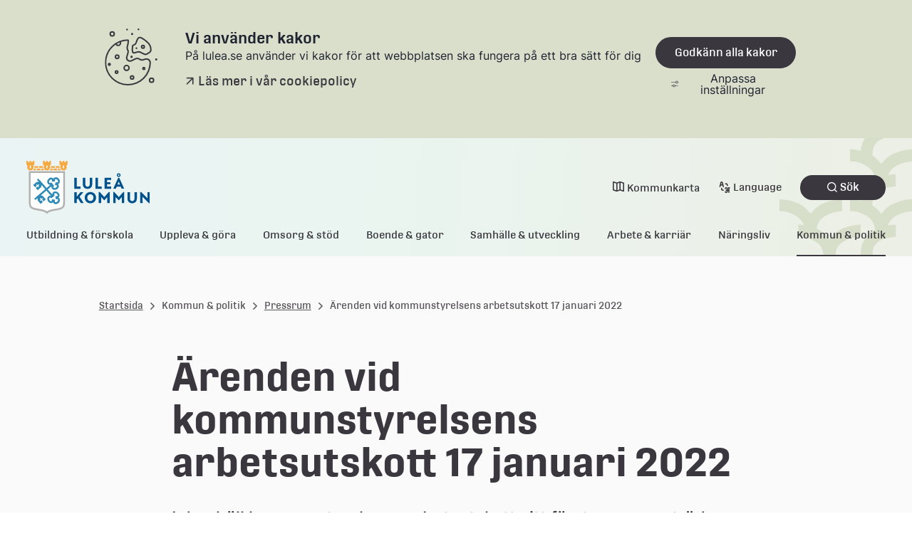

--- FILE ---
content_type: text/html;charset=UTF-8
request_url: https://www.lulea.se/kommun--politik/pressrum/pressrum/2022-01-17-arenden-vid-kommunstyrelsens-arbetsutskott-17-januari-2022.html
body_size: 11263
content:
<!DOCTYPE html>
<html lang="sv" class="sv-no-js sv-template-aktuelltsida">
<head>
   <meta charset="UTF-8">
   <script nonce="09dbed40-f31b-11f0-8c3b-0b68013e8e90">(function(c){c.add('sv-js');c.remove('sv-no-js');})(document.documentElement.classList)</script>
   <title>Ärenden vid kommunstyrelsens arbetsutskott 17 januari 2022 - Luleå kommun</title>
   <link rel="preload" href="/sitevision/system-resource/38eae4384e28d3743277ce0df62a12ba93f042934f834aa2c30a0af95dd59e2d/js/jquery.js" as="script">
   <link rel="preload" href="/sitevision/system-resource/38eae4384e28d3743277ce0df62a12ba93f042934f834aa2c30a0af95dd59e2d/envision/envision.js" as="script">
   <link rel="preload" href="/sitevision/system-resource/38eae4384e28d3743277ce0df62a12ba93f042934f834aa2c30a0af95dd59e2d/js/utils.js" as="script">
   <link rel="preload" href="/sitevision/system-resource/38eae4384e28d3743277ce0df62a12ba93f042934f834aa2c30a0af95dd59e2d/js/portlets.js" as="script">
               <meta name="keywords" content="">
                     <meta name="referrer" content="no-referrer">
            <meta name="viewport" content="width=device-width, initial-scale=1, minimum-scale=1, shrink-to-fit=no">
   <meta name="dcterms.identifier" content="https://www.lulea.se">
   <meta name="dcterms.language" content="sv">
   <meta name="dcterms.format" content="text/html">
   <meta name="dcterms.type" content="text">
   <link rel="canonical" href="/kommun--politik/pressrum/pressrum/2022-01-17-arenden-vid-kommunstyrelsens-arbetsutskott-17-januari-2022.html">
   <link rel="stylesheet" type="text/css" href="/2.2b7bdc7f183d5df682e5b68e/1768492723603/sitevision-responsive-grids.css?gridConfigs=651.5c423106183ec4269e136596_FLUID_GRID&pushPull=true">
   <link rel="stylesheet" type="text/css" href="/2.2b7bdc7f183d5df682e5b68e/1768492794739/sitevision-spacing.css">
   
      <link rel="stylesheet" type="text/css" href="/2.2b7bdc7f183d5df682e5b68e/auto/1768574205173/SiteVision.css">
      <link rel="stylesheet" type="text/css" href="/2.2b7bdc7f183d5df682e5b68e/0/3591/print/SiteVision.css">
   <link rel="stylesheet" type="text/css" href="/sitevision/system-resource/38eae4384e28d3743277ce0df62a12ba93f042934f834aa2c30a0af95dd59e2d/css/portlets.css">
   <link rel="stylesheet" type="text/css" href="/sitevision/system-resource/38eae4384e28d3743277ce0df62a12ba93f042934f834aa2c30a0af95dd59e2d/envision/envision.css">

      <link rel="stylesheet" type="text/css" href="/2.2b7bdc7f183d5df682e5b68e/91.2b7bdc7f183d5df682e6927/1768492841115/0/sv-template-asset.css">
         <link rel="stylesheet" type="text/css" href="/webapp-resource/5.2b7bdc7f183d5df682e75b4/360.6d41d463192b5435750175e1/1731482859585/webapp-assets.css">
      <link rel="stylesheet" type="text/css" href="/webapp-resource/5.2b7bdc7f183d5df682e75b4/360.6ebc7e4019b9e2c5ff81d7d/1768238331504/webapp-assets.css">
      <link rel="stylesheet" type="text/css" href="/webapp-resource/5.2b7bdc7f183d5df682e75b4/360.3304130f19961cb868e11e/1758298738453/webapp-assets.css">
      <script nonce="09dbed40-f31b-11f0-8c3b-0b68013e8e90">!function(t,e){t=t||"docReady",e=e||window;var n=[],o=!1,c=!1;function d(){if(!o){o=!0;for(var t=0;t<n.length;t++)try{n[t].fn.call(window,n[t].ctx)}catch(t){console&&console.error(t)}n=[]}}function a(){"complete"===document.readyState&&d()}e[t]=function(t,e){if("function"!=typeof t)throw new TypeError("callback for docReady(fn) must be a function");o?setTimeout(function(){t(e)},1):(n.push({fn:t,ctx:e}),"complete"===document.readyState?setTimeout(d,1):c||(document.addEventListener?(document.addEventListener("DOMContentLoaded",d,!1),window.addEventListener("load",d,!1)):(document.attachEvent("onreadystatechange",a),window.attachEvent("onload",d)),c=!0))}}("svDocReady",window);</script>
      <script src="/sitevision/system-resource/38eae4384e28d3743277ce0df62a12ba93f042934f834aa2c30a0af95dd59e2d/js/jquery.js"></script>
      <script src="/2.2b7bdc7f183d5df682e5b68e/91.2b7bdc7f183d5df682e6927/1768492844137/HEAD/0/sv-template-asset.js"></script>
   
    <meta property="og:title" content="Ärenden vid kommunstyrelsens arbetsutskott 17 januari 2022">

<meta property="og:description" content="I dag höll kommunstyrelsens arbetsutskott sitt första sammanträde för året. Totalt 5 ärenden behandlades. Utskottet tog bland annat ställning till en kommande försäljning av vattentornet på Bergnäset. De biföll ett förslag som gäller ett utvecklingsprojekt av Medborgarhuset i Råneå.">

    <meta property="og:type" content="article">

    <meta property="og:url" content="https://www.lulea.se/kommun--politik/pressrum/pressrum/2022-01-17-arenden-vid-kommunstyrelsens-arbetsutskott-17-januari-2022.html">
    <meta property="og:site_name" content="Luleå kommun">


    <meta property="og:image" content="https://www.lulea.se/images/18.7e9fdec617f9812fc6c46e5/1648048130899/LK_logo_marke_ljusbla_RGB.png">
    <meta property="og:image:width" content="1200">
    
   <link rel="alternate" type="application/rss+xml" title="Vårt Luleå RSS" href="https://vartlulea.se/4.507f45bf161703c67d92f7aa/12.507f45bf161703c67d92f87a.portlet?state=rss&sv.contenttype=text/xml;charset=UTF-8" />


   <script nonce="09dbed40-f31b-11f0-8c3b-0b68013e8e90">
      window.sv = window.sv || {};
      sv.UNSAFE_MAY_CHANGE_AT_ANY_GIVEN_TIME_webAppExternals = {};
      sv.PageContext = {
      pageId: '5.2b7bdc7f183d5df682e75b4',
      siteId: '2.2b7bdc7f183d5df682e5b68e',
      userIdentityId: '',
      userIdentityReadTimeout: 0,
      userLocale: 'sv_SE',
      dev: false,
      csrfToken: '',
      html5: true,
      useServerSideEvents: false,
      nodeIsReadOnly: false
      };
   </script>
      <script nonce="09dbed40-f31b-11f0-8c3b-0b68013e8e90">!function(){"use strict";var t,n={},e={},i={};function r(t){return n[t]=n[t]||{instances:[],modules:{},bundle:{}},n[t]}document.querySelector("html").classList.add("js");var s={registerBootstrapData:function(t,n,i,r,s){var a,o=e[t];o||(o=e[t]={}),(a=o[i])||(a=o[i]={}),a[n]={subComponents:r,options:s}},registerInitialState:function(t,n){i[t]=n},registerApp:function(n){var e=n.applicationId,i=r(e);if(t){var s={};s[e]=i,s[e].instances=[n],t.start(s)}else i.instances.push(n)},registerModule:function(t){r(t.applicationId).modules[t.path]=t},registerBundle:function(t){r(t.applicationId).bundle=t.bundle},getRegistry:function(){return n},setAppStarter:function(n){t=n},getBootstrapData:function(t){return e[t]},getInitialState:function(t){return i[t]}};window.AppRegistry=s}();</script>
   
        <meta name="rek:pubdate" content="2022-01-17T11:51:40.000Z">
        <meta name="rek:moddate" content="2022-01-17T11:51:40.000Z">
        
   
            <script nonce="09dbed40-f31b-11f0-8c3b-0b68013e8e90">
                window.__rekai = window.__rekai || {};
                window.__rekai.nonce = '09dbed40-f31b-11f0-8c3b-0b68013e8e90';
                window.__rekai.appdata = {
                    uuid: 'e3f67197',
                    
                    initSvAutoComplete: true,
                    svAutoCompleteToTarget: false,
                    svAutoCompleteQna: false,
                    svAutoCompleteShowAllBtn: false,
                    isDevEnvironment: false,
                    consent: {
                        hasRekaiConsent: false,
                        hasAcceptedRekaiConsent: false,
                        hasPendingUserConsents: true
                    }
                };
            </script>
            
   <script src="https://static.rekai.se/e3f67197.js" defer></script>
   <script src="https://static.rekai.se/files/sv-autocomplete.min.js" defer></script>
   <script>var cookieImage = '/images/18.6f52018a183f54da65f7641/1666767871293/Cookie-desktop.svg'</script>
   <link rel='icon' href='/images/18.2b7bdc7f183d5df682e5791/1647941179771/favicon.ico'>
</head>
<body class=" sv-responsive  env-m-around--0">
<div  id="svid10_5c423106183ec4269e137c9a" class="sv-layout c28558"><div class="sv-custom-module sv-pre-render sv-skip-spacer sv-template-portlet
 c28553"  id="svid12_6f52018a183f54da65f5739f"><div id="Prerender"><!-- Pre render --></div><div data-cid="d9bcbcf6-a044-3c9d-d10e-fd7da4657222"></div><script nonce="09dbed40-f31b-11f0-8c3b-0b68013e8e90">AppRegistry.registerBootstrapData('12.6f52018a183f54da65f5739f','d9bcbcf6-a044-3c9d-d10e-fd7da4657222','main',[],undefined);</script><script nonce="09dbed40-f31b-11f0-8c3b-0b68013e8e90">AppRegistry.registerInitialState('12.6f52018a183f54da65f5739f',{"message":"WEBAPP CREATED BY SVHIQ","route":"/"});</script>
<script nonce="09dbed40-f31b-11f0-8c3b-0b68013e8e90">AppRegistry.registerApp({applicationId:'pre-render|0.1.0',htmlElementId:'svid12_6f52018a183f54da65f5739f',route:'/',portletId:'12.6f52018a183f54da65f5739f',locale:'sv-SE',defaultLocale:'en',webAppId:'pre-render',webAppVersion:'0.1.0',webAppAopId:'360.474d22b718f71d96f368ef7',webAppImportTime:'1716449477972',requiredLibs:{},childComponentStateExtractionStrategy:'BY_ID'});</script></div>
<div id="svid94_5c423106183ec4269e137ed1"><div class="sv-image-portlet sv-portlet hiq-css-rule-show-in-print sv-skip-spacer sv-template-portlet
" id="svid12_2351c97b185de0f7a8e1f1"><div id="Logotypluleakommun"><!-- Logotyp-luleakommun --></div><img alt="" loading="lazy" class="sv-noborder c28555"  width="177" height="80" srcset="/images/18.2b7bdc7f183d5df682e7024/1647937613340/x160p/LK_logo_2rad_RGB_80px.png 160w, /images/18.2b7bdc7f183d5df682e7024/1647937613340/LK_logo_2rad_RGB_80px.png 177w" sizes="100vw" src="/images/18.2b7bdc7f183d5df682e7024/1647937613340/LK_logo_2rad_RGB_80px.png"></div>
<div class="sv-custom-module sv-important-message-banner sv-template-portlet
" id="svid12_6f52018a183f54da65f1c065"><div id="Viktigtmeddelandebanner"><!-- Viktigt meddelande-banner --></div><div data-cid="8aecb931-f99a-cacc-7b46-340f10e65882"><div id="app12_6f52018a183f54da65f1c065">
	<!-- Up the quality of your app by server render placeholders to later seamlessly be replaced by the VUE instance! -->
</div>


<!--SCRIPT_TAG_TO_JS_FILE--><script src="/webapp-files/5.2b7bdc7f183d5df682e75b4/360.6f52018a183f54da65f1c04a/1674459196664/vue/app.1e26f492.js"></script>

</div><script nonce="09dbed40-f31b-11f0-8c3b-0b68013e8e90">AppRegistry.registerBootstrapData('12.6f52018a183f54da65f1c065','8aecb931-f99a-cacc-7b46-340f10e65882','main',[],undefined);</script><script nonce="09dbed40-f31b-11f0-8c3b-0b68013e8e90">AppRegistry.registerInitialState('12.6f52018a183f54da65f1c065',{"messages":[],"route":"/"});</script>
<script nonce="09dbed40-f31b-11f0-8c3b-0b68013e8e90">AppRegistry.registerApp({applicationId:'important-message-banner|0.0.1',htmlElementId:'svid12_6f52018a183f54da65f1c065',route:'/',portletId:'12.6f52018a183f54da65f1c065',locale:'sv-SE',defaultLocale:'en',webAppId:'important-message-banner',webAppVersion:'0.0.1',webAppAopId:'360.6f52018a183f54da65f1c04a',webAppImportTime:'1674459196664',requiredLibs:{},childComponentStateExtractionStrategy:'BY_ID'});</script></div>
<header class="sv-vertical sv-layout hiq-css-rule-header sv-template-layout" id="svid10_5c423106183ec4269e137e91"><div class="sv-script-portlet sv-portlet sv-skip-spacer sv-template-portlet
" id="svid12_6f52018a183f54da65f90a1"><div id="Tillinnehallet"><!-- Till innehållet --></div><div class="hiq-skip-to-content">
    <div class="hiq-skip-to-content-box">
        <a class="hiq-skip-to-content-link" href="#" tabindex="0" >
        Gå till innehållet
        </a>
    </div>
</div>

<script>
	svDocReady(function() {
        let mainContent = document.getElementsByTagName('main')[0];
        let skipToContentLink = document.getElementsByClassName('hiq-skip-to-content-link')[0];
        if(mainContent){
            skipToContentLink.href="#"+mainContent.id;
        }
    });
</script></div>
<div class="sv-custom-module sv-marketplace-sitevision-cookie-consent sv-template-portlet
" id="svid12_5c423106183ec4269e137e8e"><div id="Cookiebanner"><!-- Cookie-banner --></div><div data-cid="12.5c423106183ec4269e137e8e"></div><script nonce="09dbed40-f31b-11f0-8c3b-0b68013e8e90" >AppRegistry.registerBootstrapData('12.5c423106183ec4269e137e8e','12.5c423106183ec4269e137e8e','AGNOSTIC_RENDERER');</script><script nonce="09dbed40-f31b-11f0-8c3b-0b68013e8e90">AppRegistry.registerInitialState('12.5c423106183ec4269e137e8e',{"settings":{"displayType":"bannerTop","message":"På lulea.se använder vi kakor för att webbplatsen ska fungera på ett bra sätt för dig","settingsSubTitle":"","cookiePolicyUri":"/om-webbplatsen/personuppgifter-cookies-och-tillganglighet.html","title":"Vi använder kakor","cookiePolicyLinkText":"Läs mer i vår cookiepolicy","usePolicyPage":true,"manageButtonText":"Hantera cookies","buttonType":"acceptAll","openLinkInNewTab":false,"usePiwikPro":false},"categories":[{"id":"necessary","title":"Nödvändiga cookies","description":"Gör att våra tjänster är säkra och fungerar som de ska. Därför går de inte att inaktivera.","hasConsent":true},{"id":"analytics","title":"Analytiska cookies","description":"Ger oss information om hur vår webbplats används som gör att vi kan underhålla, driva och förbättra användarupplevelsen.","hasConsent":false,"cookies":["sv-internal-sv-web-analytics"]}],"displayOptions":{"consentOpen":true,"settingsOpen":false},"baseHeadingLevel":1,"customButtonTexts":{"acceptAllCookies":"","acceptNecessaryCookies":"","settings":"","saveAndAccept":""},"useCustomButtonTexts":false});</script>
<script nonce="09dbed40-f31b-11f0-8c3b-0b68013e8e90">AppRegistry.registerApp({applicationId:'marketplace.sitevision.cookie-consent|1.11.8',htmlElementId:'svid12_5c423106183ec4269e137e8e',route:'/',portletId:'12.5c423106183ec4269e137e8e',locale:'sv-SE',defaultLocale:'en',webAppId:'marketplace.sitevision.cookie-consent',webAppVersion:'1.11.8',webAppAopId:'360.6ebc7e4019b9e2c5ff81d7d',webAppImportTime:'1768238331504',requiredLibs:{"react":"18.3.1"},childComponentStateExtractionStrategy:'BY_ID'});</script></div>
<div class="sv-custom-module sv-header sv-template-portlet
" id="svid12_6f52018a183f54da65f9188"><div id="Sidhuvud"><!-- Sidhuvud --></div><div data-cid="06ac35d0-5b4e-605f-e929-3b33ba76e73d"><div id="app12_6f52018a183f54da65f9188">
	<!-- Up the quality of your app by server render placeholders to later seamlessly be replaced by the VUE instance! -->
</div>


















<!--SCRIPT_TAG_TO_JS_FILE--><script src="/webapp-files/5.2b7bdc7f183d5df682e75b4/360.6791549b186ff82a3f6763/1716367979863/vue/app.bb8576ed.js"></script>
</div><script nonce="09dbed40-f31b-11f0-8c3b-0b68013e8e90">AppRegistry.registerBootstrapData('12.6f52018a183f54da65f9188','06ac35d0-5b4e-605f-e929-3b33ba76e73d','main',[],undefined);</script><script nonce="09dbed40-f31b-11f0-8c3b-0b68013e8e90">AppRegistry.registerInitialState('12.6f52018a183f54da65f9188',{"isEditMode":false,"menu":[{"isExpanded":false,"isCurrent":false,"isFolder":true,"level":1,"children":[],"hasChildren":true,"name":"Utbildning & förskola","id":"19.6f52018a183f54da65f41988","uri":"/utbildningforskola.19.6f52018a183f54da65f41988.html","openInMenu":false},{"isExpanded":false,"isCurrent":false,"isFolder":true,"level":1,"children":[],"hasChildren":true,"name":"Uppleva & göra","id":"19.6f52018a183f54da65f4198a","uri":"/upplevagora.19.6f52018a183f54da65f4198a.html","openInMenu":false},{"isExpanded":false,"isCurrent":false,"isFolder":true,"level":1,"children":[],"hasChildren":true,"name":"Omsorg & stöd","id":"19.6f52018a183f54da65f4198c","uri":"/omsorgstod.19.6f52018a183f54da65f4198c.html","openInMenu":false},{"isExpanded":false,"isCurrent":false,"isFolder":true,"level":1,"children":[],"hasChildren":true,"name":"Boende & gator","id":"19.6f52018a183f54da65f4198e","uri":"/boendegator.19.6f52018a183f54da65f4198e.html","openInMenu":false},{"isExpanded":false,"isCurrent":false,"isFolder":true,"level":1,"children":[],"hasChildren":true,"name":"Samhälle & utveckling","id":"19.6f52018a183f54da65f41990","uri":"/samhalleutveckling.19.6f52018a183f54da65f41990.html","openInMenu":false},{"isExpanded":false,"isCurrent":false,"isFolder":true,"level":1,"children":[],"hasChildren":true,"name":"Arbete & karriär","id":"19.6f52018a183f54da65f41992","uri":"/arbetekarriar.19.6f52018a183f54da65f41992.html","openInMenu":false},{"isExpanded":false,"isCurrent":false,"isFolder":true,"level":1,"children":[],"hasChildren":true,"name":"Näringsliv","id":"19.6f52018a183f54da65f419a5","uri":"/naringsliv.19.6f52018a183f54da65f419a5.html","openInMenu":false},{"isExpanded":false,"isCurrent":false,"isFolder":true,"level":1,"children":[{"isExpanded":false,"isCurrent":false,"isFolder":false,"level":2,"children":[],"hasChildren":true,"name":"Fakta och statistik","id":"4.2b7bdc7f183d5df682e6556","uri":"/kommun--politik/fakta-och-statistik.html"},{"isExpanded":false,"isCurrent":false,"isFolder":false,"level":2,"children":[],"hasChildren":true,"name":"Insyn och rättssäkerhet","id":"4.2b7bdc7f183d5df682e773c","uri":"/kommun--politik/insyn-och-rattssakerhet.html"},{"isExpanded":false,"isCurrent":false,"isFolder":false,"level":2,"children":[],"hasChildren":true,"name":"Ekonomi","id":"4.2b7bdc7f183d5df682e4ae9","uri":"/kommun--politik/ekonomi.html"},{"isExpanded":false,"isCurrent":false,"isFolder":false,"level":2,"children":[],"hasChildren":true,"name":"Kontakta Luleå kommun","id":"4.2b7bdc7f183d5df682e6366","uri":"/kommun--politik/kontakta-lulea-kommun.html"},{"isExpanded":false,"isCurrent":false,"isFolder":false,"level":2,"children":[],"hasChildren":true,"name":"Möten, handlingar och protokoll","id":"4.2b7bdc7f183d5df682e636b","uri":"/kommun--politik/moten-handlingar-och-protokoll.html"},{"isExpanded":false,"isCurrent":false,"isFolder":false,"level":2,"children":[],"hasChildren":true,"name":"Organisation","id":"4.2b7bdc7f183d5df682e1518f","uri":"/kommun--politik/organisation.html"},{"isExpanded":true,"isCurrent":false,"isFolder":false,"level":2,"children":[{"isExpanded":false,"isCurrent":false,"isFolder":false,"level":3,"children":[],"hasChildren":false,"name":"Pressbilder","id":"4.2b7bdc7f183d5df682e6ef6","uri":"/kommun--politik/pressrum/pressbilder.html"},{"isExpanded":false,"isCurrent":false,"isFolder":false,"level":3,"children":[],"hasChildren":false,"name":"Sök i kommunens diarium","id":"6.2b7bdc7f183d5df682ec79b","uri":"/kommun--politik/moten-handlingar-och-protokoll/sok-i-kommunens-diarium.html"},{"isExpanded":false,"isCurrent":false,"isFolder":false,"level":3,"children":[],"hasChildren":false,"name":"Kommunikationspolicy och grafisk profil","id":"4.25ec393f186785abd1e86c2","uri":"/kommun--politik/pressrum/kommunikationspolicy-och-grafisk-profil.html"},{"isExpanded":false,"isCurrent":false,"isFolder":false,"level":3,"children":[],"hasChildren":false,"name":"Platsvarumärke","id":"4.584ed837188953253a8e8bd","uri":"/kommun--politik/pressrum/platsvarumarke.html"}],"hasChildren":true,"name":"Pressrum","id":"4.2b7bdc7f183d5df682e7a92","uri":"/kommun--politik/pressrum.html"},{"isExpanded":false,"isCurrent":false,"isFolder":false,"level":2,"children":[],"hasChildren":true,"name":"Påverka din kommun","id":"4.2b7bdc7f183d5df682e73d4","uri":"/kommun--politik/paverka-din-kommun.html"},{"isExpanded":false,"isCurrent":false,"isFolder":false,"level":2,"children":[],"hasChildren":true,"name":"Så arbetar vi med","id":"4.2b7bdc7f183d5df682e6346","uri":"/kommun--politik/sa-arbetar-vi-med.html"},{"isExpanded":false,"isCurrent":false,"isFolder":false,"level":2,"children":[],"hasChildren":true,"name":"Så styrs Luleå kommun","id":"4.2b7bdc7f183d5df682e4af7","uri":"/kommun--politik/sa-styrs-lulea-kommun.html"},{"isExpanded":false,"isCurrent":false,"isFolder":false,"level":2,"children":[],"hasChildren":true,"name":"Val","id":"4.2b7bdc7f183d5df682e5084","uri":"/kommun--politik/val.html"},{"isExpanded":false,"isCurrent":false,"isFolder":false,"level":2,"children":[],"hasChildren":true,"name":"Vigsel","id":"4.2b7bdc7f183d5df682e65f3","uri":"/kommun--politik/vigsel.html"},{"isExpanded":false,"isCurrent":false,"isFolder":false,"level":2,"children":[],"hasChildren":false,"name":"Visselblåsarfunktion","id":"4.2b7bdc7f183d5df682e10d83","uri":"/kommun--politik/visselblasarfunktion.html"}],"hasChildren":true,"name":"Kommun & politik","id":"19.6f52018a183f54da65f4197f","uri":"/kommunpolitik.19.6f52018a183f54da65f4197f.html","openInMenu":true}],"mobileMenu":[{"isExpanded":false,"isCurrent":false,"isFolder":true,"level":1,"children":[],"hasChildren":true,"name":"Utbildning & förskola","id":"19.6f52018a183f54da65f41988","uri":"/utbildningforskola.19.6f52018a183f54da65f41988.html"},{"isExpanded":false,"isCurrent":false,"isFolder":true,"level":1,"children":[],"hasChildren":true,"name":"Uppleva & göra","id":"19.6f52018a183f54da65f4198a","uri":"/upplevagora.19.6f52018a183f54da65f4198a.html"},{"isExpanded":false,"isCurrent":false,"isFolder":true,"level":1,"children":[],"hasChildren":true,"name":"Omsorg & stöd","id":"19.6f52018a183f54da65f4198c","uri":"/omsorgstod.19.6f52018a183f54da65f4198c.html"},{"isExpanded":false,"isCurrent":false,"isFolder":true,"level":1,"children":[],"hasChildren":true,"name":"Boende & gator","id":"19.6f52018a183f54da65f4198e","uri":"/boendegator.19.6f52018a183f54da65f4198e.html"},{"isExpanded":false,"isCurrent":false,"isFolder":true,"level":1,"children":[],"hasChildren":true,"name":"Samhälle & utveckling","id":"19.6f52018a183f54da65f41990","uri":"/samhalleutveckling.19.6f52018a183f54da65f41990.html"},{"isExpanded":false,"isCurrent":false,"isFolder":true,"level":1,"children":[],"hasChildren":true,"name":"Arbete & karriär","id":"19.6f52018a183f54da65f41992","uri":"/arbetekarriar.19.6f52018a183f54da65f41992.html"},{"isExpanded":false,"isCurrent":false,"isFolder":true,"level":1,"children":[],"hasChildren":true,"name":"Näringsliv","id":"19.6f52018a183f54da65f419a5","uri":"/naringsliv.19.6f52018a183f54da65f419a5.html"},{"isExpanded":true,"isCurrent":false,"isFolder":true,"level":1,"children":[{"isExpanded":false,"isCurrent":false,"isFolder":false,"level":2,"children":[],"hasChildren":true,"name":"Fakta och statistik","id":"4.2b7bdc7f183d5df682e6556","uri":"/kommun--politik/fakta-och-statistik.html"},{"isExpanded":false,"isCurrent":false,"isFolder":false,"level":2,"children":[],"hasChildren":true,"name":"Insyn och rättssäkerhet","id":"4.2b7bdc7f183d5df682e773c","uri":"/kommun--politik/insyn-och-rattssakerhet.html"},{"isExpanded":false,"isCurrent":false,"isFolder":false,"level":2,"children":[],"hasChildren":true,"name":"Ekonomi","id":"4.2b7bdc7f183d5df682e4ae9","uri":"/kommun--politik/ekonomi.html"},{"isExpanded":false,"isCurrent":false,"isFolder":false,"level":2,"children":[],"hasChildren":true,"name":"Kontakta Luleå kommun","id":"4.2b7bdc7f183d5df682e6366","uri":"/kommun--politik/kontakta-lulea-kommun.html"},{"isExpanded":false,"isCurrent":false,"isFolder":false,"level":2,"children":[],"hasChildren":true,"name":"Möten, handlingar och protokoll","id":"4.2b7bdc7f183d5df682e636b","uri":"/kommun--politik/moten-handlingar-och-protokoll.html"},{"isExpanded":false,"isCurrent":false,"isFolder":false,"level":2,"children":[],"hasChildren":true,"name":"Organisation","id":"4.2b7bdc7f183d5df682e1518f","uri":"/kommun--politik/organisation.html"},{"isExpanded":true,"isCurrent":false,"isFolder":false,"level":2,"children":[{"isExpanded":false,"isCurrent":false,"isFolder":false,"level":3,"children":[],"hasChildren":false,"name":"Pressbilder","id":"4.2b7bdc7f183d5df682e6ef6","uri":"/kommun--politik/pressrum/pressbilder.html"},{"isExpanded":false,"isCurrent":false,"isFolder":false,"level":3,"children":[],"hasChildren":false,"name":"Sök i kommunens diarium","id":"6.2b7bdc7f183d5df682ec79b","uri":"/kommun--politik/moten-handlingar-och-protokoll/sok-i-kommunens-diarium.html"},{"isExpanded":false,"isCurrent":false,"isFolder":false,"level":3,"children":[],"hasChildren":false,"name":"Kommunikationspolicy och grafisk profil","id":"4.25ec393f186785abd1e86c2","uri":"/kommun--politik/pressrum/kommunikationspolicy-och-grafisk-profil.html"},{"isExpanded":false,"isCurrent":false,"isFolder":false,"level":3,"children":[],"hasChildren":false,"name":"Platsvarumärke","id":"4.584ed837188953253a8e8bd","uri":"/kommun--politik/pressrum/platsvarumarke.html"}],"hasChildren":true,"name":"Pressrum","id":"4.2b7bdc7f183d5df682e7a92","uri":"/kommun--politik/pressrum.html"},{"isExpanded":false,"isCurrent":false,"isFolder":false,"level":2,"children":[],"hasChildren":true,"name":"Påverka din kommun","id":"4.2b7bdc7f183d5df682e73d4","uri":"/kommun--politik/paverka-din-kommun.html"},{"isExpanded":false,"isCurrent":false,"isFolder":false,"level":2,"children":[],"hasChildren":true,"name":"Så arbetar vi med","id":"4.2b7bdc7f183d5df682e6346","uri":"/kommun--politik/sa-arbetar-vi-med.html"},{"isExpanded":false,"isCurrent":false,"isFolder":false,"level":2,"children":[],"hasChildren":true,"name":"Så styrs Luleå kommun","id":"4.2b7bdc7f183d5df682e4af7","uri":"/kommun--politik/sa-styrs-lulea-kommun.html"},{"isExpanded":false,"isCurrent":false,"isFolder":false,"level":2,"children":[],"hasChildren":true,"name":"Val","id":"4.2b7bdc7f183d5df682e5084","uri":"/kommun--politik/val.html"},{"isExpanded":false,"isCurrent":false,"isFolder":false,"level":2,"children":[],"hasChildren":true,"name":"Vigsel","id":"4.2b7bdc7f183d5df682e65f3","uri":"/kommun--politik/vigsel.html"},{"isExpanded":false,"isCurrent":false,"isFolder":false,"level":2,"children":[],"hasChildren":false,"name":"Visselblåsarfunktion","id":"4.2b7bdc7f183d5df682e10d83","uri":"/kommun--politik/visselblasarfunktion.html"}],"hasChildren":true,"name":"Kommun & politik","id":"19.6f52018a183f54da65f4197f","uri":"/kommunpolitik.19.6f52018a183f54da65f4197f.html"}],"topLinks":{"municipalityMap":"http://kartor.lulea.se/kommunkarta","languages":[{"name":"English","uri":"/language/english-engelska.html"},{"name":"Suomeksi","uri":"/language/suomeksi-finska.html"},{"name":"Meänkielelä","uri":"/language/meankielela-meankieli.html"},{"name":"Davvisámegiella","uri":"/language/davvisamegiella-nordsamiska.html"},{"name":"All languages","uri":"/language/all-languages.html"}]},"logo":{"uri":"/images/18.6f52018a183f54da65f5900c/1671553785593/LK_logo_2rad_Mobil.svg","altText":"Luleå kommun"},"currentPageId":"5.2b7bdc7f183d5df682e75b4","startPage":{"uri":"/","isStartPage":false},"endpoints":{"getChildren":"/appresource/5.2b7bdc7f183d5df682e75b4/12.6f52018a183f54da65f9188/children","getMenu":"/appresource/5.2b7bdc7f183d5df682e75b4/12.6f52018a183f54da65f9188/menu","searchPageUri":"/om-webbplatsen/sok.html"},"route":"/"});</script>
<script nonce="09dbed40-f31b-11f0-8c3b-0b68013e8e90">AppRegistry.registerApp({applicationId:'header|0.0.2',htmlElementId:'svid12_6f52018a183f54da65f9188',route:'/',portletId:'12.6f52018a183f54da65f9188',locale:'sv-SE',defaultLocale:'en',webAppId:'header',webAppVersion:'0.0.2',webAppAopId:'360.6791549b186ff82a3f6763',webAppImportTime:'1716367979863',requiredLibs:{},childComponentStateExtractionStrategy:'BY_ID'});</script></div>
</header>
<div class="sv-vertical sv-layout sv-template-layout" id="svid10_6f52018a183f54da65fff0"><div id="svid94_6f52018a183f54da65f3faa1"><div class="sv-vertical sv-layout sv-skip-spacer sv-template-layout" id="svid10_6f52018a183f54da65f3fac0"><div class="sv-fluid-grid hiq-grid sv-layout sv-skip-spacer sv-template-layout" id="svid10_6f52018a183f54da65f3fab3"><div class="sv-row sv-layout sv-skip-spacer sv-template-layout" id="svid10_6f52018a183f54da65f3e236"><div class="sv-layout sv-push-1 sv-skip-spacer sv-column-11 sv-template-layout" id="svid10_6f52018a183f54da65f37353"><div class="sv-script-portlet sv-portlet sv-skip-spacer sv-template-portlet
" id="svid12_6f52018a183f54da65f44aad"><div id="Skript"><!-- Skript --></div>     <nav class="hiq-breadcrumbs" aria-label="Länkstig">
        <ul class="hiq-breadcrumbs__list">
                        <li class="hiq-breadcrumbs__item">
                                                            <a href="/" class="hiq-breadcrumbs__item-sitepage">Startsida</a>
                                                </li>
                        <li class="hiq-breadcrumbs__item">
                                    <span class="hiq-breadcrumbs__item-divider" aria-hidden="true"></span>
                    <span class="hiq-breadcrumbs__item-nositepage hiq-breadcrumbs__item-nositepage--span">Kommun & politik</span>
                            </li>
                        <li class="hiq-breadcrumbs__item">
                                                            <span class="hiq-breadcrumbs__item-divider" aria-hidden="true"></span>
                        <a href="/kommun--politik/pressrum.html" class="hiq-breadcrumbs__item-nositepage">Pressrum</a>
                                                </li>
                        <li class="hiq-breadcrumbs__item">
                                                            <span class="hiq-breadcrumbs__item-divider" aria-hidden="true"></span>
                        <span class="hiq-breadcrumbs__item-nositepage hiq-breadcrumbs__item-nositepage--span">Ärenden vid kommunstyrelsens arbetsutskott 17 januari 2022</span>
                                                </li>
                    </ul>
    </nav>
 </div>
</div>
</div>
<div class="sv-row sv-layout sv-template-layout" id="svid10_70acc4a71932eb01fe8d734"><div class="sv-layout sv-push-1 sv-skip-spacer sv-column-11 sv-template-layout" id="svid10_70acc4a71932eb01fe8d735"><div class="sv-custom-module sv-languages sv-skip-spacer sv-template-portlet
" id="svid12_70acc4a71932eb01fe8d736"><div id="Oversattasprak"><!-- Översatta språk --></div>
<script nonce="09dbed40-f31b-11f0-8c3b-0b68013e8e90">AppRegistry.registerApp({applicationId:'languages|0.0.1',htmlElementId:'svid12_70acc4a71932eb01fe8d736',route:'/',portletId:'12.70acc4a71932eb01fe8d736',locale:'sv-SE',defaultLocale:'en',webAppId:'languages',webAppVersion:'0.0.1',webAppAopId:'360.6d41d463192b5435750175e1',webAppImportTime:'1731482859585',requiredLibs:{"react":"17.0.2"}});</script></div>
</div>
</div>
</div>
<main class="sv-vertical sv-layout hiq-css-rule-overflow-hidden sv-template-layout" id="svid10_6f52018a183f54da65fa184"><div id="svid94_6f52018a183f54da65f41030"><div class="sv-fluid-grid hiq-grid sv-layout sv-skip-spacer sv-template-layout" id="svid10_6f52018a183f54da65f41031"><div class="sv-row sv-layout sv-skip-spacer sv-template-layout" id="svid10_6f52018a183f54da65f41032"><div class="sv-layout sv-push-2 sv-skip-spacer sv-column-8 sv-template-layout" id="svid10_6f52018a183f54da65f4104f"><div class="sv-row sv-layout sv-skip-spacer sv-template-layout" id="svid10_6f52018a183f54da65f41050"><div id="svid94_2b7bdc7f183d5df682e1b465" class="pagecontent sv-layout"><div id="Mittenspalt"><!-- Mittenspalt --></div><div class="sv-text-portlet sv-use-margins sv-skip-spacer" id="svid12_2b7bdc7f183d5df682e37796"><div id="Rubrik"><!-- Rubrik --></div><div class="sv-text-portlet-content"><h1 class="hiq-h1" id="h-Arendenvidkommunstyrelsensarbetsutskott17januari2022">Ärenden vid kommunstyrelsens arbetsutskott 17 januari 2022</h1></div></div>
<div class="sv-text-portlet sv-use-margins" id="svid12_2b7bdc7f183d5df682e37794"><div id="Ingress"><!-- Ingress --></div><div class="sv-text-portlet-content"><p class="hiq-preamble">I dag höll kommunstyrelsens arbetsutskott sitt första sammanträde för året. Totalt 5 ärenden behandlades. Utskottet tog bland annat ställning till en kommande försäljning av vattentornet på Bergnäset. De biföll ett förslag som gäller ett utvecklingsprojekt av Medborgarhuset i Råneå.</p></div></div>
<div class="sv-text-portlet sv-use-margins" id="svid12_2b7bdc7f183d5df682eedde"><div id="Innehall"><!-- Innehåll --></div><div class="sv-text-portlet-content"><h2 class="hiq-h2" id="h-ForsaljningavvattentornetpaBergnaset">Försäljning av vattentornet på Bergnäset</h2><p class="hiq-p">Vattentornet på Bergnäset är taget ur drift sedan ett antal år tillbaka. Ingen verksamhet finns i anslutning till tornet, utöver ett antal upplåtelser för antenner och master samt räddningstjänstens larmsignal ”Hesa Fredrik”.</p><p class="hiq-p">Företaget Dagertun Support &amp; Consulting vill köpa vattentornet, med syfte att skapa kontor- och konferenslokaler. Ett förvärv och en omvandling krävde ny detaljplan, något som stadsbyggnadsförvaltningen ställt sig positiv till. Den färdiga detaljplanen vann laga kraft 2021-05-19. Planen syftar till att möjliggöra användningen kontor- och konferensverksamhet samt att säkerställa vattentornets kulturhistoriska värde.</p><p class="hiq-p">Köpeskilling för den framtida marköverlåtelsen föreslås vara 1 000 tkr. Arbetsutskottet godkände förslaget. Ärendet ska nu vidare till kommunstyrelsen för beslut. <br>Carina Sammeli, kommunstyrelsens ordförande:</p><p class="hiq-p">– Vi tycker att det blir spännande att vattentornet kan få ett nytt liv, när vi inte längre behöver det i kommunens verksamhet.</p><h2 class="hiq-h2" id="h-UtvecklingavMedborgarhusetRaneasominformationsochservicepunkt">Utveckling av Medborgarhuset Råneå som informations- och servicepunkt</h2><p class="hiq-p">Luleå kommun vill stärka Medborgarhuset i Råneå som en viktig informations- och servicepunkt. Kommunstaben har därför, i samråd med kultur- och fritidsförvaltningen, analyserat förutsättningar och omvärldstrender utifrån Medborgarkontoret och Råneå bibliotek. Enligt förslaget, som utskottet ska ta ställning till, ska Råneå bibliotek under 2022–2023 ta över ansvaret för att utveckla framtidens service i nära samarbete med medborgarna. Ambitionen med denna förändring är att stärka biblioteket som en samlande plats på orten.</p><p class="hiq-p">Kommunstyrelsen behöver besluta om att godkänna utvecklingsarbetet. Arbetsutskottet valde i dag att bifalla förslaget.</p><p class="hiq-p">– Medborgarhuset är viktigt för Råneåborna. Tillsammans med biblioteket gör vi nu ett två-årigt utvecklingsprojekt för att utveckla bibliotekets roll och medborgarnas service i Råneå, säger Carina Sammeli.</p><h2 class="hiq-h2" id="h-Ovrigaarenden">Övriga ärenden:</h2><ul class=" hiq-p"><li>Information om pågående initiativ inom det etableringsdrivna omställningsarbetet</li><li>Godkännande till förslag om kommunal medfinansiering av servicepunkt Avan-Unbyn med totalt 400 000 kronor för perioden 2022–2023</li><li>Bifall till förslag att godkänna interimistiskt samverkansavtal med Region Norrbotten gällande hjälpmedel och medicinskt förbrukningsmaterial.</li></ul><p class="hiq-p"><a href="https://www.lulea.se/download/18.2c0cabc717d292156643aee2/1641979209470/Kallelse%20kommunstyrelsens%20arbetsutskott%202022-01-17.pdf"><strong>Föredragningslista</strong></a></p><p class="hiq-p">Kontakt: Carina Sammeli (S), kommunstyrelsens ordförande, 073-051 87 92</p></div></div>
</div></div>
<div class="sv-row sv-layout sv-template-layout" id="svid10_6f52018a183f54da65f41051"><div class="sv-script-portlet sv-portlet sv-skip-spacer sv-template-portlet
" id="svid12_6f52018a183f54da65f41052"><div id="Sidanuppdateradesdelaskrivut"><!-- Sidan uppdaterades / dela / skriv ut --></div><div class="hiq-page-information">
    <p class="hiq-page-information__date">Sidan uppdaterades den 17 januari 2022</p>
    <div class="hiq-page-information__share-icon">
        <button
            class="hiq-page-information__share-button"
            data-toggle="share_container"
            aria-controls="share_container">
            Dela sidan
        </button>
        <ul id="share_container" class="hiq-page-information__share-container">
            <li class="hiq-page-information__share-list">
                                    <a href="http://www.facebook.com/sharer.php?u=https://www.lulea.se/kommun--politik/pressrum/pressrum/2022-01-17-arenden-vid-kommunstyrelsens-arbetsutskott-17-januari-2022.html" class="hiq-page-information__share-list-item facebook" title="Dela på Facebook"></a>
                                                    <a href="https://www.linkedin.com/shareArticle?mini=true&url=https://www.lulea.se/kommun--politik/pressrum/pressrum/2022-01-17-arenden-vid-kommunstyrelsens-arbetsutskott-17-januari-2022.html" class="hiq-page-information__share-list-item linkedin" title="Dela på LinkedIn"></a>
                                                    <a href="mailto:?subject=Tips%20fr%C3%A5n%20Lule%C3%A5%20kommuns%20webbplats&amp;body=Kika%20in%20l%C3%A4nken%20h%C3%A4r:%20http://www.lulea.se" class="hiq-page-information__share-list-item mail" title="Dela på mail"></a>
                            </li>
        </ul>
    </div>
    <span class="hiq-page-information__print-icon"></span>
    <button class="hiq-page-information__print">
        Skriv ut
    </button>
</div>

<script>
    (function () {
        const printButton = document.querySelector(".hiq-page-information__print")
        printButton.addEventListener('click', function () {
            window.print()
        })
    })()
</script></div>
</div>
</div>
</div>
</div>
<div class="sv-vertical sv-layout sv-template-layout c28580"  id="svid10_6f52018a183f54da65f411a4"><div class="sv-fluid-grid hiq-grid sv-layout sv-skip-spacer sv-template-layout" id="svid10_6f52018a183f54da65f41061"></div>
</div>
</div></main>
</div>
</div></div>
<footer class="sv-vertical sv-layout sv-template-layout" id="svid10_5c423106183ec4269e137ec4"><div class="sv-script-portlet sv-portlet sv-skip-spacer sv-template-portlet
" id="svid12_6f52018a183f54da65f158"><div id="Footer"><!-- Footer --></div>    <div>
        <div class="sv-vertical sv-layout hiq-css-rule-footer-container sv-skip-spacer c28556"  id="svid10_6f52018a183f54da65f43232"><div class="sv-fluid-grid hiq-grid sv-layout sv-skip-spacer" id="svid10_6f52018a183f54da65f43252"><div class="sv-row sv-layout sv-skip-spacer" id="svid10_6f52018a183f54da65f43253"><div class="sv-layout sv-skip-spacer sv-column-3" id="svid10_6f52018a183f54da65f43254"><div class="sv-text-portlet sv-use-margins hiq-css-rule-footer-title sv-skip-spacer" id="svid12_6f52018a183f54da65f43255"><div id="sidfotkontaktaoss"><!-- sidfot-kontaktaoss --></div><div class="sv-text-portlet-content"><h2 class="hiq-h2-white" id="h-Kontakta">Kontakta</h2></div></div>
<div class="sv-text-portlet sv-use-margins" id="svid12_6f52018a183f54da65f43256"><div id="sidfotadress"><!-- sidfot-adress --></div><div class="sv-text-portlet-content"><p class="hiq-text-footer">Adress:<br>Luleå kommun, 971 85 Luleå</p><p class="hiq-text-footer">Telefonnummer:<br><a href="tel:+46920453000">0920 - 45 30 00</a></p><p class="hiq-text-footer">E-post:<br><a href="mailto:lulea.kommun@lulea.se">Lulea.kommun@lulea.se</a></p></div></div>
<div class="sv-text-portlet sv-use-margins" id="svid12_6f52018a183f54da65f43258"><div id="sidfotgdpr"><!-- sidfot-gdpr --></div><div class="sv-text-portlet-content"><p class="hiq-link-standard-with-icon-white"><a href="/om-webbplatsen/personuppgifter-cookies-och-tillganglighet.html">Personuppgifter och tillgänglighet</a></p></div></div>
</div>
<div class="sv-layout sv-column-3" id="svid10_6f52018a183f54da65f4325a"><div class="sv-text-portlet sv-use-margins hiq-css-rule-footer-title sv-skip-spacer" id="svid12_6f52018a183f54da65f4325b"><div id="sidfothittadirekt"><!-- sidfot-hittadirekt --></div><div class="sv-text-portlet-content"><h2 class="hiq-h2-white" id="h-Hittadirekt">Hitta direkt</h2></div></div>
<div class="sv-text-portlet sv-use-margins" id="svid12_6f52018a183f54da65f4325c"><div id="sidfotanslag"><!-- sidfot-anslag --></div><div class="sv-text-portlet-content"><p class="hiq-text-footer"><a href="/kommun--politik/insyn-och-rattssakerhet/anslagstavla.html">Anslagstavla</a></p></div></div>
<div class="sv-text-portlet sv-use-margins" id="svid12_6f52018a183f54da65f4325e"><div id="sidfotsynpunkt"><!-- sidfot-synpunkt --></div><div class="sv-text-portlet-content"><p class="hiq-text-footer"><a href="/kommun--politik/paverka-din-kommun.html">Påverka din kommun</a></p></div></div>
<div class="sv-text-portlet sv-use-margins" id="svid12_6f52018a183f54da65f43260"><div id="sidfotnnewletter"><!-- sidfot-nnewletter --></div><div class="sv-text-portlet-content"><p class="hiq-text-footer"><a href="/kampanjer/nyhetsbrev/nyhetsbrev.html">Nyhetsbrev</a></p></div></div>
<div class="sv-text-portlet sv-use-margins" id="svid12_6f52018a183f54da65f75388"><div id="sidfotpressrum"><!-- sidfot-pressrum --></div><div class="sv-text-portlet-content"><p class="hiq-text-footer"><a href="/kommun--politik/pressrum.html">Pressrum</a></p></div></div>
<div class="sv-text-portlet sv-use-margins" id="svid12_6cd4ac3e1938db050ec2a4d"><div id="Kopia1avsidfotpressrum"><!-- Kopia (1) av sidfot-pressrum --></div><div class="sv-text-portlet-content"><p class="hiq-text-footer"><a href="/arbete--karriar/lediga-jobb.html">Lediga jobb</a></p></div></div>
<div class="sv-text-portlet sv-use-margins" id="svid12_6f52018a183f54da65f43262"><div id="sidfotflerwww"><!-- sidfot-flerwww --></div><div class="sv-text-portlet-content"><p class="hiq-link-standard-with-icon-white"><a href="/om-webbplatsen/fler-webbplatser.html">Fler webbplatser</a></p></div></div>
</div>
<div class="sv-layout sv-column-3" id="svid10_6f52018a183f54da65f43264"></div>
<div class="sv-layout sv-column-3" id="svid10_6f52018a183f54da65f43265"><div class="sv-image-portlet sv-portlet sv-skip-spacer" id="svid12_6f52018a183f54da65f43266"><div id="logotypsidfot"><!-- logotyp-sidfot --></div><img alt="" loading="lazy" class="sv-noborder sv-svg c28552"  width="154" height="66" src="/images/18.6f52018a183f54da65f36f82/1669789550042/Lulea%20kommun%20-%20Logotyp.svg"></div>
<div class="sv-custom-module sv-social-media-links" id="svid12_6f52018a183f54da65f43267"><div id="Socialamedielankar"><!-- Sociala medielänkar --></div><div data-cid="df072095-b67a-ecd4-be29-90b450969c9f"><div class="hiq-social-media-links">
	<h2 class="hiq-social-media-links__title">Hitta oss på</h2>
	<ul class="hiq-social-media-links__list">
		
			
				<li class="hiq-social-media-links__item hiq-social-media-links__facebook">
					<a href="https://www.facebook.com/Luleakommun/">
						<span class="hiq-social-media-links__text"></span>
						<span class='show-for-sr'>Facebook</span>
					</a>
				</li>
			
		
			
		
			
				<li class="hiq-social-media-links__item hiq-social-media-links__instagram">
					<a href="https://www.instagram.com/luleakommun">
						<span class="hiq-social-media-links__text"></span>
						<span class='show-for-sr'>Instagram</span>
					</a>
				</li>
			
		
			
		
			
				<li class="hiq-social-media-links__item hiq-social-media-links__linkedin">
					<a href="https://se.linkedin.com/company/lulea-kommun">
						<span class="hiq-social-media-links__text"></span>
						<span class='show-for-sr'>LinkedIn</span>
					</a>
				</li>
			
		
	</ul>
</div></div><script nonce="09dbed40-f31b-11f0-8c3b-0b68013e8e90">AppRegistry.registerBootstrapData('12.6f52018a183f54da65f43267','df072095-b67a-ecd4-be29-90b450969c9f','main',[],undefined);</script><script nonce="09dbed40-f31b-11f0-8c3b-0b68013e8e90">AppRegistry.registerInitialState('12.6f52018a183f54da65f43267',{"title":"Hitta oss på","linkList":[{"id":"facebook","name":"Facebook","url":"https://www.facebook.com/Luleakommun/","show":true},{"id":"youtube","name":"YouTube","url":"https://www.youtube.com/user/LuleaKommun/","show":false},{"id":"instagram","name":"Instagram","url":"https://www.instagram.com/luleakommun","show":true},{"id":"twitter","name":"Twitter","url":"https://hiq.se","show":false},{"id":"linkedin","name":"LinkedIn","url":"https://se.linkedin.com/company/lulea-kommun","show":true}],"route":"/"});</script><script src="/webapp-resource/4.6f52018a183f54da65f4322a/360.5c423106183ec4269e13829e/1674128590645/webapp-assets.js"></script>
<script nonce="09dbed40-f31b-11f0-8c3b-0b68013e8e90">AppRegistry.registerApp({applicationId:'social-media-links|0.0.1',htmlElementId:'svid12_6f52018a183f54da65f43267',route:'/',portletId:'12.6f52018a183f54da65f43267',locale:'sv-SE',defaultLocale:'en',webAppId:'social-media-links',webAppVersion:'0.0.1',webAppAopId:'360.5c423106183ec4269e13829e',webAppImportTime:'1674128590645',requiredLibs:{},childComponentStateExtractionStrategy:'BY_ID'});</script></div>
<div class="sv-text-portlet sv-use-margins hiq-css-rule-link-standard-without-icon" id="svid12_6f52018a183f54da65f43269"><div id="sidfotorgnr"><!-- sidfot-orgnr --></div><div class="sv-text-portlet-content"><p class="hiq-text-footer">Organisationsnummer 21 20 00-2742</p></div></div>
</div>
</div>
</div>
</div>
    </div>
</div>
<div class="sv-script-portlet sv-portlet sv-template-portlet
" id="svid12_6f52018a183f54da65f44bc"><div id="Gatilltoppen"><!-- Gå till toppen --></div><div class="hiq-go-to-top">
    <a class="hiq-go-to-top__link" href="#" tabindex="1">
        Till toppen
    </a>
</div></div>
</footer>
<div class="sv-custom-module sv-marketplace-reakai-rekai-webapp sv-template-portlet
" id="svid12_6f52018a183f54da65f81b40"><div id="Rekai"><!-- Rek.ai --></div><div class="rekai-main" data-cid="7466d74b-8162-be60-fde5-7b2450988645">
<script nonce="09dbed40-f31b-11f0-8c3b-0b68013e8e90">

    window.__rekai = window.__rekai || {};
    window.__rekai.appdata = window.__rekai.appdata || {};
    window.__rekai.appdata.seed = '4084087s';
    window.__rekai.appdata.viewclick = 'true';


</script>


    
    <script nonce="09dbed40-f31b-11f0-8c3b-0b68013e8e90">
    
        window.rek_viewclick = true;
        window.__rekai.addedby = 'sv-app';
    </script>


</div><script nonce="09dbed40-f31b-11f0-8c3b-0b68013e8e90">AppRegistry.registerBootstrapData('12.6f52018a183f54da65f81b40','7466d74b-8162-be60-fde5-7b2450988645','main',[],undefined);</script><script nonce="09dbed40-f31b-11f0-8c3b-0b68013e8e90">AppRegistry.registerInitialState('12.6f52018a183f54da65f81b40',{"renderData":{"appContext":{"portletNS":"12_6f52018a183f54da65f81b40","appNS":"rekai_12_6f52018a183f54da65f81b40","viewMode":true,"editMode":false,"appMode":"gather","currentURI":"/kommun--politik/pressrum/pressrum/2022-01-17-arenden-vid-kommunstyrelsens-arbetsutskott-17-januari-2022.html"},"uuid":"e3f67197","isProject":true,"seed":"4084087s","view":true,"rendertype":"list","filters":{"hits":"10","pagetype":"svpage","notpagetype":["svarticle"],"domain":["luleawebb","luleawebbetjanst"],"include":"all","includeSubtree":[],"includeSubtreeNodeId":null,"includeSubtreeNode":null,"includeLevel":"1","exclude":"none","excludeSubtree":[],"excludeSubtreeNodeId":null,"excludeSubtreeNode":null},"rendering":{"useHeader":null,"headerText":"Hitta direkt","headerFontNode":"13.2b7bdc7f183d5df682e47e0","headerFontClass":"hiq-p","headerFontHeadingLevel":0,"zebrastripes1":false,"zebrastripes2":false,"zebrastripes3":false,"zebraStripes1ColorNode":"35.2b7bdc7f183d5df682e4739","zebraStripes2ColorNode":"35.2b7bdc7f183d5df682e4739","zebraStripes3ColorNode":"35.2b7bdc7f183d5df682e4739","cols":"1","useImg":true,"fallbackImgNode":null,"fallbackImgURI":"","titleFontNode":"13.2b7bdc7f183d5df682e47e0","titleFontClass":"hiq-p","titleFontHeadingLevel":0,"useIngress":true,"ingressFontNode":"13.2b7bdc7f183d5df682e47e0","ingressFontClass":"hiq-p","ingressHeadingLevel":0,"useIngressLimit":true,"ingressLimit":"80","zebraStripes1ColorHex":"#ffffff","zebraStripes2ColorHex":"#ffffff","zebraStripes3ColorHex":"#ffffff"},"customTags":"","customTagsRaw":"","customTagsArray":[{"key":"","value":""}],"useLegacySettings":false,"legacySettings":{"pagetype":null,"subtreeId":"","subtreePage":null},"nonce":"09dbed40-f31b-11f0-8c3b-0b68013e8e90"},"rendering":"{\"useHeader\":null,\"headerText\":\"Hitta direkt\",\"headerFontNode\":\"13.2b7bdc7f183d5df682e47e0\",\"headerFontClass\":\"hiq-p\",\"headerFontHeadingLevel\":0,\"zebrastripes1\":false,\"zebrastripes2\":false,\"zebrastripes3\":false,\"zebraStripes1ColorNode\":\"35.2b7bdc7f183d5df682e4739\",\"zebraStripes2ColorNode\":\"35.2b7bdc7f183d5df682e4739\",\"zebraStripes3ColorNode\":\"35.2b7bdc7f183d5df682e4739\",\"cols\":\"1\",\"useImg\":true,\"fallbackImgNode\":null,\"fallbackImgURI\":\"\",\"titleFontNode\":\"13.2b7bdc7f183d5df682e47e0\",\"titleFontClass\":\"hiq-p\",\"titleFontHeadingLevel\":0,\"useIngress\":true,\"ingressFontNode\":\"13.2b7bdc7f183d5df682e47e0\",\"ingressFontClass\":\"hiq-p\",\"ingressHeadingLevel\":0,\"useIngressLimit\":true,\"ingressLimit\":\"80\",\"zebraStripes1ColorHex\":\"#ffffff\",\"zebraStripes2ColorHex\":\"#ffffff\",\"zebraStripes3ColorHex\":\"#ffffff\"}","route":"/"});</script>
<script nonce="09dbed40-f31b-11f0-8c3b-0b68013e8e90">AppRegistry.registerApp({applicationId:'marketplace.reakai.rekai-webapp|1.6.1',htmlElementId:'svid12_6f52018a183f54da65f81b40',route:'/',portletId:'12.6f52018a183f54da65f81b40',locale:'sv-SE',defaultLocale:'en',webAppId:'marketplace.reakai.rekai-webapp',webAppVersion:'1.6.1',webAppAopId:'360.3304130f19961cb868e11e',webAppImportTime:'1758298738453',requiredLibs:{},childComponentStateExtractionStrategy:'BY_ID'});</script></div>
</div></div>




<script src="/sitevision/system-resource/38eae4384e28d3743277ce0df62a12ba93f042934f834aa2c30a0af95dd59e2d/envision/envision.js"></script>
<script src="/sitevision/system-resource/38eae4384e28d3743277ce0df62a12ba93f042934f834aa2c30a0af95dd59e2d/js/utils.js"></script>
<script src="/sitevision/system-resource/38eae4384e28d3743277ce0df62a12ba93f042934f834aa2c30a0af95dd59e2d/js/portlets.js"></script>

<script src="/2.2b7bdc7f183d5df682e5b68e/91.2b7bdc7f183d5df682e6927/1768492844137/BODY/0/sv-template-asset.js"></script>
<script src="/sitevision/system-resource/38eae4384e28d3743277ce0df62a12ba93f042934f834aa2c30a0af95dd59e2d/js/webAppExternals/react_17_0.js"></script>
<script src="/sitevision/system-resource/38eae4384e28d3743277ce0df62a12ba93f042934f834aa2c30a0af95dd59e2d/js/webAppExternals/react_18_3.js"></script>
<script src="/webapp-resource/5.2b7bdc7f183d5df682e75b4/360.6791549b186ff82a3f6763/1716367979863/webapp-assets.js"></script>
<script src="/webapp-resource/5.2b7bdc7f183d5df682e75b4/360.6d41d463192b5435750175e1/1731482859585/webapp-assets.js"></script>
<script src="/webapp-resource/5.2b7bdc7f183d5df682e75b4/360.6ebc7e4019b9e2c5ff81d7d/1768238331504/webapp-assets.js"></script>
<script src="/webapp-resource/5.2b7bdc7f183d5df682e75b4/360.3304130f19961cb868e11e/1758298738453/webapp-assets.js"></script>
<script src="/webapp-resource/5.2b7bdc7f183d5df682e75b4/360.6f52018a183f54da65f1c04a/1674459196664/webapp-assets.js"></script>
<script src="/webapp-resource/5.2b7bdc7f183d5df682e75b4/360.474d22b718f71d96f368ef7/1716449477972/webapp-assets.js"></script>
<script src="/sitevision/system-resource/38eae4384e28d3743277ce0df62a12ba93f042934f834aa2c30a0af95dd59e2d/webapps/webapp_sdk-legacy.js"></script>
</body>
</html>

--- FILE ---
content_type: image/svg+xml
request_url: https://www.lulea.se/images/18.6f52018a183f54da65f7641/1666767871293/Cookie-desktop.svg
body_size: 6269
content:
<svg id="Cookie-desktop" xmlns="http://www.w3.org/2000/svg" xmlns:xlink="http://www.w3.org/1999/xlink" width="80.779" height="87.706" viewBox="0 0 80.779 87.706">
  <defs>
    <clipPath id="clip-path">
      <rect id="Rectangle_1255" data-name="Rectangle 1255" width="80.779" height="87.706" fill="#3a383e"/>
    </clipPath>
  </defs>
  <g id="Group_8253" data-name="Group 8253" clip-path="url(#clip-path)">
    <path id="Path_475" data-name="Path 475" d="M69.32,92.9c-1.255-1.529-3.691-3.112-8.173-1.968a13.423,13.423,0,0,0-1.649.57,11.75,11.75,0,0,1-1.385.484c-1.348.343-2.794-.358-4.324-1.1a22.75,22.75,0,0,0-2.08-.925c-2.869-1.053-5.7.508-8.207,1.885-2.352,1.294-4.574,2.516-6.448,1.558a4.093,4.093,0,0,1-2.257-4.45,22.25,22.25,0,0,1,.858-3.083c.96-2.968,2.047-6.333.691-8.3-1.451-2.1-.84-4.885-.346-6.356a17.117,17.117,0,0,0,.843-4.017c.025-.3.07-.667.117-1.054.26-2.117.365-3.459-.357-4.249a1.517,1.517,0,0,0-1.154-.5h0A35.449,35.449,0,1,0,70.9,96.848H70.88A7.175,7.175,0,0,0,69.32,92.9m-47-24.127a2.366,2.366,0,0,1-3.026.484,3,3,0,0,1-.824-1,33.145,33.145,0,0,1,4.29-2.154,2.916,2.916,0,0,1-.44,2.667m13.132,61.332A33.249,33.249,0,0,1,16.624,69.445a5.049,5.049,0,0,0,1.385,1.589,4.175,4.175,0,0,0,2.454.764,4.62,4.62,0,0,0,3.544-1.629,5.126,5.126,0,0,0,.8-4.835A33.1,33.1,0,0,1,34.964,63.6a16.837,16.837,0,0,1-.177,2.287c-.05.409-.1.795-.126,1.14a14.927,14.927,0,0,1-.737,3.5c-.624,1.86-1.372,5.412.621,8.3.742,1.074-.29,4.266-.972,6.378a23.273,23.273,0,0,0-.943,3.449,6.329,6.329,0,0,0,3.428,6.707c2.909,1.487,5.88-.148,8.5-1.59,2.3-1.263,4.465-2.455,6.4-1.748.612.225,1.227.523,1.878.839,1.733.841,3.7,1.795,5.821,1.253a13.531,13.531,0,0,0,1.65-.57,11.708,11.708,0,0,1,1.384-.484c2.433-.62,4.3-.342,5.558.828a4.661,4.661,0,0,1,1.447,3.293.377.377,0,0,1,.012-.042,33.3,33.3,0,0,1-33.256,32.972" transform="translate(0 -44.592)" fill="#3a383e"/>
    <path id="Path_476" data-name="Path 476" d="M59.078,145.543a3.764,3.764,0,1,0,3.764,3.764,3.768,3.768,0,0,0-3.764-3.764m0,5.338a1.574,1.574,0,1,1,1.574-1.574,1.576,1.576,0,0,1-1.574,1.574" transform="translate(-40.172 -105.702)" fill="#3a383e"/>
    <path id="Path_477" data-name="Path 477" d="M62.982,240.037a2.943,2.943,0,1,0,2.943,2.943,2.946,2.946,0,0,0-2.943-2.943m0,3.7a.753.753,0,1,1,.753-.753.754.754,0,0,1-.753.753" transform="translate(-44.897 -175.799)" fill="#3a383e"/>
    <path id="Path_478" data-name="Path 478" d="M116.688,208.953a4.927,4.927,0,1,0,4.927,4.927,4.933,4.933,0,0,0-4.927-4.927m0,7.665a2.737,2.737,0,1,1,2.737-2.737,2.74,2.74,0,0,1-2.737,2.737" transform="translate(-83.258 -153.1)" fill="#3a383e"/>
    <path id="Path_479" data-name="Path 479" d="M212.089,215.667a2.6,2.6,0,1,0,2.6,2.6,2.6,2.6,0,0,0-2.6-2.6m0,3.011a.411.411,0,1,1,.411-.411.411.411,0,0,1-.411.411" transform="translate(-152.143 -156.63)" fill="#3a383e"/>
    <path id="Path_480" data-name="Path 480" d="M149.637,275.347a3.559,3.559,0,1,0,3.559,3.559,3.563,3.563,0,0,0-3.559-3.559m0,4.927a1.369,1.369,0,1,1,1.369-1.369,1.37,1.37,0,0,1-1.369,1.369" transform="translate(-107.721 -203.424)" fill="#3a383e"/>
    <path id="Path_481" data-name="Path 481" d="M18.737,192.907a2.464,2.464,0,1,0,2.464,2.464,2.467,2.467,0,0,0-2.464-2.464m0,2.737a.274.274,0,1,1,.274-.274.274.274,0,0,1-.274.274" transform="translate(-11.818 -140.101)" fill="#3a383e"/>
    <path id="Path_482" data-name="Path 482" d="M173.917,108.737a1.369,1.369,0,1,0-1.369-1.369,1.37,1.37,0,0,0,1.369,1.369" transform="translate(-125.315 -76.984)" fill="#3a383e"/>
    <path id="Path_483" data-name="Path 483" d="M185.319,2.737a1.369,1.369,0,1,0-1.369-1.369,1.37,1.37,0,0,0,1.369,1.369" transform="translate(-133.596)" fill="#3a383e"/>
    <path id="Path_484" data-name="Path 484" d="M251.436,275.741a4.243,4.243,0,1,0,4.243,4.243,4.248,4.248,0,0,0-4.243-4.243m0,6.3a2.053,2.053,0,1,1,2.053-2.053,2.055,2.055,0,0,1-2.053,2.053" transform="translate(-179.527 -200.26)" fill="#3a383e"/>
    <path id="Path_485" data-name="Path 485" d="M157.366,71.989c2.265-.7,4.831-1.5,6.924-.093,1.1.738,6.29,3.2,7.48,3.2h.036a8.589,8.589,0,0,0,4.769-1.953,20.085,20.085,0,0,1,1.716-1.105A5.8,5.8,0,0,0,180.521,70a6.035,6.035,0,0,0,.752-2.46,15.407,15.407,0,0,0-3.909-11.406,38.928,38.928,0,0,0-9.17-7.417c-1.975-1.263-4.546-2.568-6.922-1.431-1.766.844-2.58,2.657-3.2,4.289l-.249.655a32.048,32.048,0,0,1-2.183,4.92,4.543,4.543,0,0,1-1.751,1.117c-1.255.589-2.816,1.322-2.907,2.987-.014.255-.04.593-.071.99-.308,3.973-.48,7.988,1.05,9.619,1.313,1.4,3.3.781,5.409.127m-4.276-9.577c.032-.417.06-.772.074-1.04.02-.357.962-.8,1.651-1.123a5.762,5.762,0,0,0,2.709-1.991,34.162,34.162,0,0,0,2.342-5.251l.247-.649c.473-1.237,1.065-2.6,2.1-3.1,1.4-.671,3.3.343,4.8,1.3a37.1,37.1,0,0,1,8.671,6.978,13.231,13.231,0,0,1,3.413,9.746,3.979,3.979,0,0,1-.457,1.592,3.679,3.679,0,0,1-1.414,1.242,22.291,22.291,0,0,0-1.9,1.22,6.631,6.631,0,0,1-3.552,1.561,37.008,37.008,0,0,1-6.261-2.823,6.853,6.853,0,0,0-3.923-1.148,16.621,16.621,0,0,0-4.873.967c-1.307.406-2.788.865-3.163.465-1-1.062-.6-6.247-.463-7.951" transform="translate(-109.447 -34.026)" fill="#3a383e"/>
    <path id="Path_486" data-name="Path 486" d="M205.736,97.858a3.23,3.23,0,1,0-3.211-3.23,3.224,3.224,0,0,0,3.211,3.23m0-4.271a1.041,1.041,0,1,1-1.021,1.041,1.032,1.032,0,0,1,1.021-1.041" transform="translate(-147.086 -66.378)" fill="#3a383e"/>
    <path id="Path_487" data-name="Path 487" d="M145.357,156.352a1.779,1.779,0,1,0-1.779-1.779,1.781,1.781,0,0,0,1.779,1.779" transform="translate(-104.275 -110.968)" fill="#3a383e"/>
    <path id="Path_488" data-name="Path 488" d="M148.766,28.4a1.642,1.642,0,1,0-1.642-1.642,1.644,1.644,0,0,0,1.642,1.642" transform="translate(-106.85 -18.242)" fill="#3a383e"/>
    <path id="Path_489" data-name="Path 489" d="M284.306,167.922a1.711,1.711,0,1,0,1.711,1.711,1.713,1.713,0,0,0-1.711-1.711" transform="translate(-205.238 -121.955)" fill="#3a383e"/>
    <path id="Path_490" data-name="Path 490" d="M30.192,15.079a4.243,4.243,0,1,0,4.243,4.243,4.248,4.248,0,0,0-4.243-4.243m0,6.3a2.053,2.053,0,1,1,2.053-2.053,2.055,2.055,0,0,1-2.053,2.053" transform="translate(-18.846 -10.951)" fill="#3a383e"/>
    <path id="Path_491" data-name="Path 491" d="M121.229,3.756a1.369,1.369,0,1,0-1.369-1.369,1.37,1.37,0,0,0,1.369,1.369" transform="translate(-87.05 -0.74)" fill="#3a383e"/>
  </g>
</svg>


--- FILE ---
content_type: text/javascript
request_url: https://www.lulea.se/webapp-resource/5.2b7bdc7f183d5df682e75b4/360.6f52018a183f54da65f1c04a/1674459196664/webapp-assets.js
body_size: 991
content:
AppRegistry.registerBundle({applicationId:'important-message-banner|0.0.1',bundle: {"en":{},"sv":{}}});
AppRegistry.registerModule({applicationId:'important-message-banner|0.0.1',path:'/template/partials/message',module:function(define){define(function(require){var _=require('underscore');return function(obj){
var __t,__p='',__j=Array.prototype.join,print=function(){__p+=__j.call(arguments,'');};
with(obj||{}){
__p+='';
}
return __p;
};});}});
AppRegistry.registerModule({applicationId:'important-message-banner|0.0.1',path:'/template/main',module:function(define){define(function(require){var _=require('underscore');return function(obj){
var __t,__p='',__j=Array.prototype.join,print=function(){__p+=__j.call(arguments,'');};
with(obj||{}){
__p+='<div id="'+
((__t=( appContext.getWebAppNamespace('app') ))==null?'':__t)+
'">\r\n	<!-- Up the quality of your app by server render placeholders to later seamlessly be replaced by the VUE instance! -->\r\n</div>\r\n\r\n\n<!--SCRIPT_TAG_TO_JS_FILE--><script src="'+
((__t=( getResourceUrl('vue/app.1e26f492.js') ))==null?'':__t)+
'"></script>\n\r\n';
}
return __p;
};});}});
AppRegistry.registerModule({applicationId:'important-message-banner|0.0.1',path:'/main',module:function(define){'use strict';define(function(require) {
	'use strict';

	var _ = require('underscore');
	var Component = require('Component');
	var template = require('/template/main');

	return Component.extend({
		template: template,
		// Initialize the VUE app!
		onAttached: function() {
			var appId = this._templateFunctions().appContext.getWebAppNamespace(
				'app'
			);
			// A bugg in SiteVision crashes the browser tab if big Vue apps are rendered in edit mode. 
			// This prevents the vue client to be rendered in edit mode.
			if(!this.state.isEditMode) {
				window.svhiqe98dceac15b8405586078edb88425a6e(document.querySelector('#' + appId), this.state);
			}
		},
		filterState: function(state) {
			return _.extend({}, state);
		},
		templateFunctions: function() {
			var _this = this;

			return {
				renderPartial: function(partialName, data) {
					var template = require('/template/partials/' + partialName);
					if (template) {
						if (data) {
							return _this.renderTemplate(template, data);
						} else {
							return _this.renderTemplate(template, _this.state);
						}
					} else {
						return 'No partial template found';
					}
				}
			};
		}
	});
});
}});

--- FILE ---
content_type: text/javascript
request_url: https://www.lulea.se/webapp-files/5.2b7bdc7f183d5df682e75b4/360.6f52018a183f54da65f1c04a/1674459196664/vue/app.1e26f492.js
body_size: 32444
content:
(function(){var t={738:function(t,e,n){"use strict";const r=n(341),o=n(401),i=n(299);function a(t,e){switch(o(t)){case"object":return s(t,e);case"array":return c(t,e);default:return r(t)}}function s(t,e){if("function"===typeof e)return e(t);if(e||i(t)){const n=new t.constructor;for(let r in t)n[r]=a(t[r],e);return n}return t}function c(t,e){const n=new t.constructor(t.length);for(let r=0;r<t.length;r++)n[r]=a(t[r],e);return n}t.exports=a},299:function(t,e,n){"use strict";
/*!
 * is-plain-object <https://github.com/jonschlinkert/is-plain-object>
 *
 * Copyright (c) 2014-2017, Jon Schlinkert.
 * Released under the MIT License.
 */var r=n(798);function o(t){return!0===r(t)&&"[object Object]"===Object.prototype.toString.call(t)}t.exports=function(t){var e,n;return!1!==o(t)&&(e=t.constructor,"function"===typeof e&&(n=e.prototype,!1!==o(n)&&!1!==n.hasOwnProperty("isPrototypeOf")))}},798:function(t){"use strict";
/*!
 * isobject <https://github.com/jonschlinkert/isobject>
 *
 * Copyright (c) 2014-2017, Jon Schlinkert.
 * Released under the MIT License.
 */t.exports=function(t){return null!=t&&"object"===typeof t&&!1===Array.isArray(t)}},401:function(t){var e=Object.prototype.toString;function n(t){return"function"===typeof t.constructor?t.constructor.name:null}function r(t){return Array.isArray?Array.isArray(t):t instanceof Array}function o(t){return t instanceof Error||"string"===typeof t.message&&t.constructor&&"number"===typeof t.constructor.stackTraceLimit}function i(t){return t instanceof Date||"function"===typeof t.toDateString&&"function"===typeof t.getDate&&"function"===typeof t.setDate}function a(t){return t instanceof RegExp||"string"===typeof t.flags&&"boolean"===typeof t.ignoreCase&&"boolean"===typeof t.multiline&&"boolean"===typeof t.global}function s(t,e){return"GeneratorFunction"===n(t)}function c(t){return"function"===typeof t.throw&&"function"===typeof t.return&&"function"===typeof t.next}function u(t){try{if("number"===typeof t.length&&"function"===typeof t.callee)return!0}catch(e){if(-1!==e.message.indexOf("callee"))return!0}return!1}function l(t){return!(!t.constructor||"function"!==typeof t.constructor.isBuffer)&&t.constructor.isBuffer(t)}t.exports=function(t){if(void 0===t)return"undefined";if(null===t)return"null";var f=typeof t;if("boolean"===f)return"boolean";if("string"===f)return"string";if("number"===f)return"number";if("symbol"===f)return"symbol";if("function"===f)return s(t)?"generatorfunction":"function";if(r(t))return"array";if(l(t))return"buffer";if(u(t))return"arguments";if(i(t))return"date";if(o(t))return"error";if(a(t))return"regexp";switch(n(t)){case"Symbol":return"symbol";case"Promise":return"promise";case"WeakMap":return"weakmap";case"WeakSet":return"weakset";case"Map":return"map";case"Set":return"set";case"Int8Array":return"int8array";case"Uint8Array":return"uint8array";case"Uint8ClampedArray":return"uint8clampedarray";case"Int16Array":return"int16array";case"Uint16Array":return"uint16array";case"Int32Array":return"int32array";case"Uint32Array":return"uint32array";case"Float32Array":return"float32array";case"Float64Array":return"float64array"}if(c(t))return"generator";switch(f=e.call(t),f){case"[object Object]":return"object";case"[object Map Iterator]":return"mapiterator";case"[object Set Iterator]":return"setiterator";case"[object String Iterator]":return"stringiterator";case"[object Array Iterator]":return"arrayiterator"}return f.slice(8,-1).toLowerCase().replace(/\s/g,"")}},341:function(t,e,n){"use strict";
/*!
 * shallow-clone <https://github.com/jonschlinkert/shallow-clone>
 *
 * Copyright (c) 2015-present, Jon Schlinkert.
 * Released under the MIT License.
 */const r=Symbol.prototype.valueOf,o=n(401);function i(t,e){switch(o(t)){case"array":return t.slice();case"object":return Object.assign({},t);case"date":return new t.constructor(Number(t));case"map":return new Map(t);case"set":return new Set(t);case"buffer":return u(t);case"symbol":return l(t);case"arraybuffer":return s(t);case"float32array":case"float64array":case"int16array":case"int32array":case"int8array":case"uint16array":case"uint32array":case"uint8clampedarray":case"uint8array":return c(t);case"regexp":return a(t);case"error":return Object.create(t);default:return t}}function a(t){const e=void 0!==t.flags?t.flags:/\w+$/.exec(t)||void 0,n=new t.constructor(t.source,e);return n.lastIndex=t.lastIndex,n}function s(t){const e=new t.constructor(t.byteLength);return new Uint8Array(e).set(new Uint8Array(t)),e}function c(t,e){return new t.constructor(t.buffer,t.byteOffset,t.length)}function u(t){const e=t.length,n=Buffer.allocUnsafe?Buffer.allocUnsafe(e):Buffer.from(e);return t.copy(n),n}function l(t){return r?Object(r.call(t)):{}}t.exports=i}},e={};function n(r){var o=e[r];if(void 0!==o)return o.exports;var i=e[r]={exports:{}};return t[r](i,i.exports,n),i.exports}!function(){n.n=function(t){var e=t&&t.__esModule?function(){return t["default"]}:function(){return t};return n.d(e,{a:e}),e}}(),function(){n.d=function(t,e){for(var r in e)n.o(e,r)&&!n.o(t,r)&&Object.defineProperty(t,r,{enumerable:!0,get:e[r]})}}(),function(){n.g=function(){if("object"===typeof globalThis)return globalThis;try{return this||new Function("return this")()}catch(t){if("object"===typeof window)return window}}()}(),function(){n.o=function(t,e){return Object.prototype.hasOwnProperty.call(t,e)}}();!function(){"use strict";
/*!
 * Vue.js v2.7.14
 * (c) 2014-2022 Evan You
 * Released under the MIT License.
 */
var t=Object.freeze({}),e=Array.isArray;function r(t){return void 0===t||null===t}function o(t){return void 0!==t&&null!==t}function i(t){return!0===t}function a(t){return!1===t}function s(t){return"string"===typeof t||"number"===typeof t||"symbol"===typeof t||"boolean"===typeof t}function c(t){return"function"===typeof t}function u(t){return null!==t&&"object"===typeof t}var l=Object.prototype.toString;function f(t){return"[object Object]"===l.call(t)}function p(t){return"[object RegExp]"===l.call(t)}function d(t){var e=parseFloat(String(t));return e>=0&&Math.floor(e)===e&&isFinite(t)}function v(t){return o(t)&&"function"===typeof t.then&&"function"===typeof t.catch}function h(t){return null==t?"":Array.isArray(t)||f(t)&&t.toString===l?JSON.stringify(t,null,2):String(t)}function m(t){var e=parseFloat(t);return isNaN(e)?t:e}function g(t,e){for(var n=Object.create(null),r=t.split(","),o=0;o<r.length;o++)n[r[o]]=!0;return e?function(t){return n[t.toLowerCase()]}:function(t){return n[t]}}g("slot,component",!0);var _=g("key,ref,slot,slot-scope,is");function y(t,e){var n=t.length;if(n){if(e===t[n-1])return void(t.length=n-1);var r=t.indexOf(e);if(r>-1)return t.splice(r,1)}}var b=Object.prototype.hasOwnProperty;function w(t,e){return b.call(t,e)}function $(t){var e=Object.create(null);return function(n){var r=e[n];return r||(e[n]=t(n))}}var C=/-(\w)/g,x=$((function(t){return t.replace(C,(function(t,e){return e?e.toUpperCase():""}))})),O=$((function(t){return t.charAt(0).toUpperCase()+t.slice(1)})),k=/\B([A-Z])/g,S=$((function(t){return t.replace(k,"-$1").toLowerCase()}));function j(t,e){function n(n){var r=arguments.length;return r?r>1?t.apply(e,arguments):t.call(e,n):t.call(e)}return n._length=t.length,n}function A(t,e){return t.bind(e)}var E=Function.prototype.bind?A:j;function T(t,e){e=e||0;var n=t.length-e,r=new Array(n);while(n--)r[n]=t[n+e];return r}function M(t,e){for(var n in e)t[n]=e[n];return t}function P(t){for(var e={},n=0;n<t.length;n++)t[n]&&M(e,t[n]);return e}function I(t,e,n){}var D=function(t,e,n){return!1},N=function(t){return t};function L(t,e){if(t===e)return!0;var n=u(t),r=u(e);if(!n||!r)return!n&&!r&&String(t)===String(e);try{var o=Array.isArray(t),i=Array.isArray(e);if(o&&i)return t.length===e.length&&t.every((function(t,n){return L(t,e[n])}));if(t instanceof Date&&e instanceof Date)return t.getTime()===e.getTime();if(o||i)return!1;var a=Object.keys(t),s=Object.keys(e);return a.length===s.length&&a.every((function(n){return L(t[n],e[n])}))}catch(c){return!1}}function F(t,e){for(var n=0;n<t.length;n++)if(L(t[n],e))return n;return-1}function R(t){var e=!1;return function(){e||(e=!0,t.apply(this,arguments))}}function U(t,e){return t===e?0===t&&1/t!==1/e:t===t||e===e}var q="data-server-rendered",V=["component","directive","filter"],H=["beforeCreate","created","beforeMount","mounted","beforeUpdate","updated","beforeDestroy","destroyed","activated","deactivated","errorCaptured","serverPrefetch","renderTracked","renderTriggered"],B={optionMergeStrategies:Object.create(null),silent:!1,productionTip:!1,devtools:!1,performance:!1,errorHandler:null,warnHandler:null,ignoredElements:[],keyCodes:Object.create(null),isReservedTag:D,isReservedAttr:D,isUnknownElement:D,getTagNamespace:I,parsePlatformTagName:N,mustUseProp:D,async:!0,_lifecycleHooks:H},G=/a-zA-Z\u00B7\u00C0-\u00D6\u00D8-\u00F6\u00F8-\u037D\u037F-\u1FFF\u200C-\u200D\u203F-\u2040\u2070-\u218F\u2C00-\u2FEF\u3001-\uD7FF\uF900-\uFDCF\uFDF0-\uFFFD/;function z(t){var e=(t+"").charCodeAt(0);return 36===e||95===e}function W(t,e,n,r){Object.defineProperty(t,e,{value:n,enumerable:!!r,writable:!0,configurable:!0})}var K=new RegExp("[^".concat(G.source,".$_\\d]"));function X(t){if(!K.test(t)){var e=t.split(".");return function(t){for(var n=0;n<e.length;n++){if(!t)return;t=t[e[n]]}return t}}}var Z="__proto__"in{},J="undefined"!==typeof window,Q=J&&window.navigator.userAgent.toLowerCase(),Y=Q&&/msie|trident/.test(Q),tt=Q&&Q.indexOf("msie 9.0")>0,et=Q&&Q.indexOf("edge/")>0;Q&&Q.indexOf("android");var nt=Q&&/iphone|ipad|ipod|ios/.test(Q);Q&&/chrome\/\d+/.test(Q),Q&&/phantomjs/.test(Q);var rt,ot=Q&&Q.match(/firefox\/(\d+)/),it={}.watch,at=!1;if(J)try{var st={};Object.defineProperty(st,"passive",{get:function(){at=!0}}),window.addEventListener("test-passive",null,st)}catch(mc){}var ct=function(){return void 0===rt&&(rt=!J&&"undefined"!==typeof n.g&&(n.g["process"]&&"server"===n.g["process"].env.VUE_ENV)),rt},ut=J&&window.__VUE_DEVTOOLS_GLOBAL_HOOK__;function lt(t){return"function"===typeof t&&/native code/.test(t.toString())}var ft,pt="undefined"!==typeof Symbol&&lt(Symbol)&&"undefined"!==typeof Reflect&&lt(Reflect.ownKeys);ft="undefined"!==typeof Set&&lt(Set)?Set:function(){function t(){this.set=Object.create(null)}return t.prototype.has=function(t){return!0===this.set[t]},t.prototype.add=function(t){this.set[t]=!0},t.prototype.clear=function(){this.set=Object.create(null)},t}();var dt=null;function vt(t){void 0===t&&(t=null),t||dt&&dt._scope.off(),dt=t,t&&t._scope.on()}var ht=function(){function t(t,e,n,r,o,i,a,s){this.tag=t,this.data=e,this.children=n,this.text=r,this.elm=o,this.ns=void 0,this.context=i,this.fnContext=void 0,this.fnOptions=void 0,this.fnScopeId=void 0,this.key=e&&e.key,this.componentOptions=a,this.componentInstance=void 0,this.parent=void 0,this.raw=!1,this.isStatic=!1,this.isRootInsert=!0,this.isComment=!1,this.isCloned=!1,this.isOnce=!1,this.asyncFactory=s,this.asyncMeta=void 0,this.isAsyncPlaceholder=!1}return Object.defineProperty(t.prototype,"child",{get:function(){return this.componentInstance},enumerable:!1,configurable:!0}),t}(),mt=function(t){void 0===t&&(t="");var e=new ht;return e.text=t,e.isComment=!0,e};function gt(t){return new ht(void 0,void 0,void 0,String(t))}function _t(t){var e=new ht(t.tag,t.data,t.children&&t.children.slice(),t.text,t.elm,t.context,t.componentOptions,t.asyncFactory);return e.ns=t.ns,e.isStatic=t.isStatic,e.key=t.key,e.isComment=t.isComment,e.fnContext=t.fnContext,e.fnOptions=t.fnOptions,e.fnScopeId=t.fnScopeId,e.asyncMeta=t.asyncMeta,e.isCloned=!0,e}var yt=0,bt=[],wt=function(){for(var t=0;t<bt.length;t++){var e=bt[t];e.subs=e.subs.filter((function(t){return t})),e._pending=!1}bt.length=0},$t=function(){function t(){this._pending=!1,this.id=yt++,this.subs=[]}return t.prototype.addSub=function(t){this.subs.push(t)},t.prototype.removeSub=function(t){this.subs[this.subs.indexOf(t)]=null,this._pending||(this._pending=!0,bt.push(this))},t.prototype.depend=function(e){t.target&&t.target.addDep(this)},t.prototype.notify=function(t){var e=this.subs.filter((function(t){return t}));for(var n=0,r=e.length;n<r;n++){var o=e[n];0,o.update()}},t}();$t.target=null;var Ct=[];function xt(t){Ct.push(t),$t.target=t}function Ot(){Ct.pop(),$t.target=Ct[Ct.length-1]}var kt=Array.prototype,St=Object.create(kt),jt=["push","pop","shift","unshift","splice","sort","reverse"];jt.forEach((function(t){var e=kt[t];W(St,t,(function(){for(var n=[],r=0;r<arguments.length;r++)n[r]=arguments[r];var o,i=e.apply(this,n),a=this.__ob__;switch(t){case"push":case"unshift":o=n;break;case"splice":o=n.slice(2);break}return o&&a.observeArray(o),a.dep.notify(),i}))}));var At=Object.getOwnPropertyNames(St),Et={},Tt=!0;function Mt(t){Tt=t}var Pt={notify:I,depend:I,addSub:I,removeSub:I},It=function(){function t(t,n,r){if(void 0===n&&(n=!1),void 0===r&&(r=!1),this.value=t,this.shallow=n,this.mock=r,this.dep=r?Pt:new $t,this.vmCount=0,W(t,"__ob__",this),e(t)){if(!r)if(Z)t.__proto__=St;else for(var o=0,i=At.length;o<i;o++){var a=At[o];W(t,a,St[a])}n||this.observeArray(t)}else{var s=Object.keys(t);for(o=0;o<s.length;o++){a=s[o];Nt(t,a,Et,void 0,n,r)}}}return t.prototype.observeArray=function(t){for(var e=0,n=t.length;e<n;e++)Dt(t[e],!1,this.mock)},t}();function Dt(t,n,r){return t&&w(t,"__ob__")&&t.__ob__ instanceof It?t.__ob__:!Tt||!r&&ct()||!e(t)&&!f(t)||!Object.isExtensible(t)||t.__v_skip||Ht(t)||t instanceof ht?void 0:new It(t,n,r)}function Nt(t,n,r,o,i,a){var s=new $t,c=Object.getOwnPropertyDescriptor(t,n);if(!c||!1!==c.configurable){var u=c&&c.get,l=c&&c.set;u&&!l||r!==Et&&2!==arguments.length||(r=t[n]);var f=!i&&Dt(r,!1,a);return Object.defineProperty(t,n,{enumerable:!0,configurable:!0,get:function(){var n=u?u.call(t):r;return $t.target&&(s.depend(),f&&(f.dep.depend(),e(n)&&Rt(n))),Ht(n)&&!i?n.value:n},set:function(e){var n=u?u.call(t):r;if(U(n,e)){if(l)l.call(t,e);else{if(u)return;if(!i&&Ht(n)&&!Ht(e))return void(n.value=e);r=e}f=!i&&Dt(e,!1,a),s.notify()}}}),s}}function Lt(t,n,r){if(!Vt(t)){var o=t.__ob__;return e(t)&&d(n)?(t.length=Math.max(t.length,n),t.splice(n,1,r),o&&!o.shallow&&o.mock&&Dt(r,!1,!0),r):n in t&&!(n in Object.prototype)?(t[n]=r,r):t._isVue||o&&o.vmCount?r:o?(Nt(o.value,n,r,void 0,o.shallow,o.mock),o.dep.notify(),r):(t[n]=r,r)}}function Ft(t,n){if(e(t)&&d(n))t.splice(n,1);else{var r=t.__ob__;t._isVue||r&&r.vmCount||Vt(t)||w(t,n)&&(delete t[n],r&&r.dep.notify())}}function Rt(t){for(var n=void 0,r=0,o=t.length;r<o;r++)n=t[r],n&&n.__ob__&&n.__ob__.dep.depend(),e(n)&&Rt(n)}function Ut(t){return qt(t,!0),W(t,"__v_isShallow",!0),t}function qt(t,e){if(!Vt(t)){Dt(t,e,ct());0}}function Vt(t){return!(!t||!t.__v_isReadonly)}function Ht(t){return!(!t||!0!==t.__v_isRef)}function Bt(t,e,n){Object.defineProperty(t,n,{enumerable:!0,configurable:!0,get:function(){var t=e[n];if(Ht(t))return t.value;var r=t&&t.__ob__;return r&&r.dep.depend(),t},set:function(t){var r=e[n];Ht(r)&&!Ht(t)?r.value=t:e[n]=t}})}var Gt="watcher";"".concat(Gt," callback"),"".concat(Gt," getter"),"".concat(Gt," cleanup");var zt;var Wt=function(){function t(t){void 0===t&&(t=!1),this.detached=t,this.active=!0,this.effects=[],this.cleanups=[],this.parent=zt,!t&&zt&&(this.index=(zt.scopes||(zt.scopes=[])).push(this)-1)}return t.prototype.run=function(t){if(this.active){var e=zt;try{return zt=this,t()}finally{zt=e}}else 0},t.prototype.on=function(){zt=this},t.prototype.off=function(){zt=this.parent},t.prototype.stop=function(t){if(this.active){var e=void 0,n=void 0;for(e=0,n=this.effects.length;e<n;e++)this.effects[e].teardown();for(e=0,n=this.cleanups.length;e<n;e++)this.cleanups[e]();if(this.scopes)for(e=0,n=this.scopes.length;e<n;e++)this.scopes[e].stop(!0);if(!this.detached&&this.parent&&!t){var r=this.parent.scopes.pop();r&&r!==this&&(this.parent.scopes[this.index]=r,r.index=this.index)}this.parent=void 0,this.active=!1}},t}();function Kt(t,e){void 0===e&&(e=zt),e&&e.active&&e.effects.push(t)}function Xt(t){var e=t._provided,n=t.$parent&&t.$parent._provided;return n===e?t._provided=Object.create(n):e}var Zt=$((function(t){var e="&"===t.charAt(0);t=e?t.slice(1):t;var n="~"===t.charAt(0);t=n?t.slice(1):t;var r="!"===t.charAt(0);return t=r?t.slice(1):t,{name:t,once:n,capture:r,passive:e}}));function Jt(t,n){function r(){var t=r.fns;if(!e(t))return We(t,null,arguments,n,"v-on handler");for(var o=t.slice(),i=0;i<o.length;i++)We(o[i],null,arguments,n,"v-on handler")}return r.fns=t,r}function Qt(t,e,n,o,a,s){var c,u,l,f;for(c in t)u=t[c],l=e[c],f=Zt(c),r(u)||(r(l)?(r(u.fns)&&(u=t[c]=Jt(u,s)),i(f.once)&&(u=t[c]=a(f.name,u,f.capture)),n(f.name,u,f.capture,f.passive,f.params)):u!==l&&(l.fns=u,t[c]=l));for(c in e)r(t[c])&&(f=Zt(c),o(f.name,e[c],f.capture))}function Yt(t,e,n){var a;t instanceof ht&&(t=t.data.hook||(t.data.hook={}));var s=t[e];function c(){n.apply(this,arguments),y(a.fns,c)}r(s)?a=Jt([c]):o(s.fns)&&i(s.merged)?(a=s,a.fns.push(c)):a=Jt([s,c]),a.merged=!0,t[e]=a}function te(t,e,n){var i=e.options.props;if(!r(i)){var a={},s=t.attrs,c=t.props;if(o(s)||o(c))for(var u in i){var l=S(u);ee(a,c,u,l,!0)||ee(a,s,u,l,!1)}return a}}function ee(t,e,n,r,i){if(o(e)){if(w(e,n))return t[n]=e[n],i||delete e[n],!0;if(w(e,r))return t[n]=e[r],i||delete e[r],!0}return!1}function ne(t){for(var n=0;n<t.length;n++)if(e(t[n]))return Array.prototype.concat.apply([],t);return t}function re(t){return s(t)?[gt(t)]:e(t)?ie(t):void 0}function oe(t){return o(t)&&o(t.text)&&a(t.isComment)}function ie(t,n){var a,c,u,l,f=[];for(a=0;a<t.length;a++)c=t[a],r(c)||"boolean"===typeof c||(u=f.length-1,l=f[u],e(c)?c.length>0&&(c=ie(c,"".concat(n||"","_").concat(a)),oe(c[0])&&oe(l)&&(f[u]=gt(l.text+c[0].text),c.shift()),f.push.apply(f,c)):s(c)?oe(l)?f[u]=gt(l.text+c):""!==c&&f.push(gt(c)):oe(c)&&oe(l)?f[u]=gt(l.text+c.text):(i(t._isVList)&&o(c.tag)&&r(c.key)&&o(n)&&(c.key="__vlist".concat(n,"_").concat(a,"__")),f.push(c)));return f}function ae(t,n){var r,i,a,s,c=null;if(e(t)||"string"===typeof t)for(c=new Array(t.length),r=0,i=t.length;r<i;r++)c[r]=n(t[r],r);else if("number"===typeof t)for(c=new Array(t),r=0;r<t;r++)c[r]=n(r+1,r);else if(u(t))if(pt&&t[Symbol.iterator]){c=[];var l=t[Symbol.iterator](),f=l.next();while(!f.done)c.push(n(f.value,c.length)),f=l.next()}else for(a=Object.keys(t),c=new Array(a.length),r=0,i=a.length;r<i;r++)s=a[r],c[r]=n(t[s],s,r);return o(c)||(c=[]),c._isVList=!0,c}function se(t,e,n,r){var o,i=this.$scopedSlots[t];i?(n=n||{},r&&(n=M(M({},r),n)),o=i(n)||(c(e)?e():e)):o=this.$slots[t]||(c(e)?e():e);var a=n&&n.slot;return a?this.$createElement("template",{slot:a},o):o}function ce(t){return wr(this.$options,"filters",t,!0)||N}function ue(t,n){return e(t)?-1===t.indexOf(n):t!==n}function le(t,e,n,r,o){var i=B.keyCodes[e]||n;return o&&r&&!B.keyCodes[e]?ue(o,r):i?ue(i,t):r?S(r)!==e:void 0===t}function fe(t,n,r,o,i){if(r)if(u(r)){e(r)&&(r=P(r));var a=void 0,s=function(e){if("class"===e||"style"===e||_(e))a=t;else{var s=t.attrs&&t.attrs.type;a=o||B.mustUseProp(n,s,e)?t.domProps||(t.domProps={}):t.attrs||(t.attrs={})}var c=x(e),u=S(e);if(!(c in a)&&!(u in a)&&(a[e]=r[e],i)){var l=t.on||(t.on={});l["update:".concat(e)]=function(t){r[e]=t}}};for(var c in r)s(c)}else;return t}function pe(t,e){var n=this._staticTrees||(this._staticTrees=[]),r=n[t];return r&&!e||(r=n[t]=this.$options.staticRenderFns[t].call(this._renderProxy,this._c,this),ve(r,"__static__".concat(t),!1)),r}function de(t,e,n){return ve(t,"__once__".concat(e).concat(n?"_".concat(n):""),!0),t}function ve(t,n,r){if(e(t))for(var o=0;o<t.length;o++)t[o]&&"string"!==typeof t[o]&&he(t[o],"".concat(n,"_").concat(o),r);else he(t,n,r)}function he(t,e,n){t.isStatic=!0,t.key=e,t.isOnce=n}function me(t,e){if(e)if(f(e)){var n=t.on=t.on?M({},t.on):{};for(var r in e){var o=n[r],i=e[r];n[r]=o?[].concat(o,i):i}}else;return t}function ge(t,n,r,o){n=n||{$stable:!r};for(var i=0;i<t.length;i++){var a=t[i];e(a)?ge(a,n,r):a&&(a.proxy&&(a.fn.proxy=!0),n[a.key]=a.fn)}return o&&(n.$key=o),n}function _e(t,e){for(var n=0;n<e.length;n+=2){var r=e[n];"string"===typeof r&&r&&(t[e[n]]=e[n+1])}return t}function ye(t,e){return"string"===typeof t?e+t:t}function be(t){t._o=de,t._n=m,t._s=h,t._l=ae,t._t=se,t._q=L,t._i=F,t._m=pe,t._f=ce,t._k=le,t._b=fe,t._v=gt,t._e=mt,t._u=ge,t._g=me,t._d=_e,t._p=ye}function we(t,e){if(!t||!t.length)return{};for(var n={},r=0,o=t.length;r<o;r++){var i=t[r],a=i.data;if(a&&a.attrs&&a.attrs.slot&&delete a.attrs.slot,i.context!==e&&i.fnContext!==e||!a||null==a.slot)(n.default||(n.default=[])).push(i);else{var s=a.slot,c=n[s]||(n[s]=[]);"template"===i.tag?c.push.apply(c,i.children||[]):c.push(i)}}for(var u in n)n[u].every($e)&&delete n[u];return n}function $e(t){return t.isComment&&!t.asyncFactory||" "===t.text}function Ce(t){return t.isComment&&t.asyncFactory}function xe(e,n,r,o){var i,a=Object.keys(r).length>0,s=n?!!n.$stable:!a,c=n&&n.$key;if(n){if(n._normalized)return n._normalized;if(s&&o&&o!==t&&c===o.$key&&!a&&!o.$hasNormal)return o;for(var u in i={},n)n[u]&&"$"!==u[0]&&(i[u]=Oe(e,r,u,n[u]))}else i={};for(var l in r)l in i||(i[l]=ke(r,l));return n&&Object.isExtensible(n)&&(n._normalized=i),W(i,"$stable",s),W(i,"$key",c),W(i,"$hasNormal",a),i}function Oe(t,n,r,o){var i=function(){var n=dt;vt(t);var r=arguments.length?o.apply(null,arguments):o({});r=r&&"object"===typeof r&&!e(r)?[r]:re(r);var i=r&&r[0];return vt(n),r&&(!i||1===r.length&&i.isComment&&!Ce(i))?void 0:r};return o.proxy&&Object.defineProperty(n,r,{get:i,enumerable:!0,configurable:!0}),i}function ke(t,e){return function(){return t[e]}}function Se(t){var e=t.$options,n=e.setup;if(n){var r=t._setupContext=je(t);vt(t),xt();var o=We(n,null,[t._props||Ut({}),r],t,"setup");if(Ot(),vt(),c(o))e.render=o;else if(u(o))if(t._setupState=o,o.__sfc){var i=t._setupProxy={};for(var a in o)"__sfc"!==a&&Bt(i,o,a)}else for(var a in o)z(a)||Bt(t,o,a);else 0}}function je(e){return{get attrs(){if(!e._attrsProxy){var n=e._attrsProxy={};W(n,"_v_attr_proxy",!0),Ae(n,e.$attrs,t,e,"$attrs")}return e._attrsProxy},get listeners(){if(!e._listenersProxy){var n=e._listenersProxy={};Ae(n,e.$listeners,t,e,"$listeners")}return e._listenersProxy},get slots(){return Te(e)},emit:E(e.$emit,e),expose:function(t){t&&Object.keys(t).forEach((function(n){return Bt(e,t,n)}))}}}function Ae(t,e,n,r,o){var i=!1;for(var a in e)a in t?e[a]!==n[a]&&(i=!0):(i=!0,Ee(t,a,r,o));for(var a in t)a in e||(i=!0,delete t[a]);return i}function Ee(t,e,n,r){Object.defineProperty(t,e,{enumerable:!0,configurable:!0,get:function(){return n[r][e]}})}function Te(t){return t._slotsProxy||Me(t._slotsProxy={},t.$scopedSlots),t._slotsProxy}function Me(t,e){for(var n in e)t[n]=e[n];for(var n in t)n in e||delete t[n]}function Pe(e){e._vnode=null,e._staticTrees=null;var n=e.$options,r=e.$vnode=n._parentVnode,o=r&&r.context;e.$slots=we(n._renderChildren,o),e.$scopedSlots=r?xe(e.$parent,r.data.scopedSlots,e.$slots):t,e._c=function(t,n,r,o){return Ve(e,t,n,r,o,!1)},e.$createElement=function(t,n,r,o){return Ve(e,t,n,r,o,!0)};var i=r&&r.data;Nt(e,"$attrs",i&&i.attrs||t,null,!0),Nt(e,"$listeners",n._parentListeners||t,null,!0)}var Ie=null;function De(t){be(t.prototype),t.prototype.$nextTick=function(t){return an(t,this)},t.prototype._render=function(){var t,n=this,r=n.$options,o=r.render,i=r._parentVnode;i&&n._isMounted&&(n.$scopedSlots=xe(n.$parent,i.data.scopedSlots,n.$slots,n.$scopedSlots),n._slotsProxy&&Me(n._slotsProxy,n.$scopedSlots)),n.$vnode=i;try{vt(n),Ie=n,t=o.call(n._renderProxy,n.$createElement)}catch(mc){ze(mc,n,"render"),t=n._vnode}finally{Ie=null,vt()}return e(t)&&1===t.length&&(t=t[0]),t instanceof ht||(t=mt()),t.parent=i,t}}function Ne(t,e){return(t.__esModule||pt&&"Module"===t[Symbol.toStringTag])&&(t=t.default),u(t)?e.extend(t):t}function Le(t,e,n,r,o){var i=mt();return i.asyncFactory=t,i.asyncMeta={data:e,context:n,children:r,tag:o},i}function Fe(t,e){if(i(t.error)&&o(t.errorComp))return t.errorComp;if(o(t.resolved))return t.resolved;var n=Ie;if(n&&o(t.owners)&&-1===t.owners.indexOf(n)&&t.owners.push(n),i(t.loading)&&o(t.loadingComp))return t.loadingComp;if(n&&!o(t.owners)){var a=t.owners=[n],s=!0,c=null,l=null;n.$on("hook:destroyed",(function(){return y(a,n)}));var f=function(t){for(var e=0,n=a.length;e<n;e++)a[e].$forceUpdate();t&&(a.length=0,null!==c&&(clearTimeout(c),c=null),null!==l&&(clearTimeout(l),l=null))},p=R((function(n){t.resolved=Ne(n,e),s?a.length=0:f(!0)})),d=R((function(e){o(t.errorComp)&&(t.error=!0,f(!0))})),h=t(p,d);return u(h)&&(v(h)?r(t.resolved)&&h.then(p,d):v(h.component)&&(h.component.then(p,d),o(h.error)&&(t.errorComp=Ne(h.error,e)),o(h.loading)&&(t.loadingComp=Ne(h.loading,e),0===h.delay?t.loading=!0:c=setTimeout((function(){c=null,r(t.resolved)&&r(t.error)&&(t.loading=!0,f(!1))}),h.delay||200)),o(h.timeout)&&(l=setTimeout((function(){l=null,r(t.resolved)&&d(null)}),h.timeout)))),s=!1,t.loading?t.loadingComp:t.resolved}}function Re(t){if(e(t))for(var n=0;n<t.length;n++){var r=t[n];if(o(r)&&(o(r.componentOptions)||Ce(r)))return r}}var Ue=1,qe=2;function Ve(t,n,r,o,a,c){return(e(r)||s(r))&&(a=o,o=r,r=void 0),i(c)&&(a=qe),He(t,n,r,o,a)}function He(t,n,r,i,a){if(o(r)&&o(r.__ob__))return mt();if(o(r)&&o(r.is)&&(n=r.is),!n)return mt();var s,u;if(e(i)&&c(i[0])&&(r=r||{},r.scopedSlots={default:i[0]},i.length=0),a===qe?i=re(i):a===Ue&&(i=ne(i)),"string"===typeof n){var l=void 0;u=t.$vnode&&t.$vnode.ns||B.getTagNamespace(n),s=B.isReservedTag(n)?new ht(B.parsePlatformTagName(n),r,i,void 0,void 0,t):r&&r.pre||!o(l=wr(t.$options,"components",n))?new ht(n,r,i,void 0,void 0,t):or(l,r,t,i,n)}else s=or(n,r,t,i);return e(s)?s:o(s)?(o(u)&&Be(s,u),o(r)&&Ge(r),s):mt()}function Be(t,e,n){if(t.ns=e,"foreignObject"===t.tag&&(e=void 0,n=!0),o(t.children))for(var a=0,s=t.children.length;a<s;a++){var c=t.children[a];o(c.tag)&&(r(c.ns)||i(n)&&"svg"!==c.tag)&&Be(c,e,n)}}function Ge(t){u(t.style)&&fn(t.style),u(t.class)&&fn(t.class)}function ze(t,e,n){xt();try{if(e){var r=e;while(r=r.$parent){var o=r.$options.errorCaptured;if(o)for(var i=0;i<o.length;i++)try{var a=!1===o[i].call(r,t,e,n);if(a)return}catch(mc){Ke(mc,r,"errorCaptured hook")}}}Ke(t,e,n)}finally{Ot()}}function We(t,e,n,r,o){var i;try{i=n?t.apply(e,n):t.call(e),i&&!i._isVue&&v(i)&&!i._handled&&(i.catch((function(t){return ze(t,r,o+" (Promise/async)")})),i._handled=!0)}catch(mc){ze(mc,r,o)}return i}function Ke(t,e,n){if(B.errorHandler)try{return B.errorHandler.call(null,t,e,n)}catch(mc){mc!==t&&Xe(mc,null,"config.errorHandler")}Xe(t,e,n)}function Xe(t,e,n){if(!J||"undefined"===typeof console)throw t;console.error(t)}var Ze,Je=!1,Qe=[],Ye=!1;function tn(){Ye=!1;var t=Qe.slice(0);Qe.length=0;for(var e=0;e<t.length;e++)t[e]()}if("undefined"!==typeof Promise&&lt(Promise)){var en=Promise.resolve();Ze=function(){en.then(tn),nt&&setTimeout(I)},Je=!0}else if(Y||"undefined"===typeof MutationObserver||!lt(MutationObserver)&&"[object MutationObserverConstructor]"!==MutationObserver.toString())Ze="undefined"!==typeof setImmediate&&lt(setImmediate)?function(){setImmediate(tn)}:function(){setTimeout(tn,0)};else{var nn=1,rn=new MutationObserver(tn),on=document.createTextNode(String(nn));rn.observe(on,{characterData:!0}),Ze=function(){nn=(nn+1)%2,on.data=String(nn)},Je=!0}function an(t,e){var n;if(Qe.push((function(){if(t)try{t.call(e)}catch(mc){ze(mc,e,"nextTick")}else n&&n(e)})),Ye||(Ye=!0,Ze()),!t&&"undefined"!==typeof Promise)return new Promise((function(t){n=t}))}function sn(t){return function(e,n){if(void 0===n&&(n=dt),n)return cn(n,t,e)}}function cn(t,e,n){var r=t.$options;r[e]=dr(r[e],n)}sn("beforeMount"),sn("mounted"),sn("beforeUpdate"),sn("updated"),sn("beforeDestroy"),sn("destroyed"),sn("activated"),sn("deactivated"),sn("serverPrefetch"),sn("renderTracked"),sn("renderTriggered"),sn("errorCaptured");var un="2.7.14";var ln=new ft;function fn(t){return pn(t,ln),ln.clear(),t}function pn(t,n){var r,o,i=e(t);if(!(!i&&!u(t)||t.__v_skip||Object.isFrozen(t)||t instanceof ht)){if(t.__ob__){var a=t.__ob__.dep.id;if(n.has(a))return;n.add(a)}if(i){r=t.length;while(r--)pn(t[r],n)}else if(Ht(t))pn(t.value,n);else{o=Object.keys(t),r=o.length;while(r--)pn(t[o[r]],n)}}}var dn,vn=0,hn=function(){function t(t,e,n,r,o){Kt(this,zt&&!zt._vm?zt:t?t._scope:void 0),(this.vm=t)&&o&&(t._watcher=this),r?(this.deep=!!r.deep,this.user=!!r.user,this.lazy=!!r.lazy,this.sync=!!r.sync,this.before=r.before):this.deep=this.user=this.lazy=this.sync=!1,this.cb=n,this.id=++vn,this.active=!0,this.post=!1,this.dirty=this.lazy,this.deps=[],this.newDeps=[],this.depIds=new ft,this.newDepIds=new ft,this.expression="",c(e)?this.getter=e:(this.getter=X(e),this.getter||(this.getter=I)),this.value=this.lazy?void 0:this.get()}return t.prototype.get=function(){var t;xt(this);var e=this.vm;try{t=this.getter.call(e,e)}catch(mc){if(!this.user)throw mc;ze(mc,e,'getter for watcher "'.concat(this.expression,'"'))}finally{this.deep&&fn(t),Ot(),this.cleanupDeps()}return t},t.prototype.addDep=function(t){var e=t.id;this.newDepIds.has(e)||(this.newDepIds.add(e),this.newDeps.push(t),this.depIds.has(e)||t.addSub(this))},t.prototype.cleanupDeps=function(){var t=this.deps.length;while(t--){var e=this.deps[t];this.newDepIds.has(e.id)||e.removeSub(this)}var n=this.depIds;this.depIds=this.newDepIds,this.newDepIds=n,this.newDepIds.clear(),n=this.deps,this.deps=this.newDeps,this.newDeps=n,this.newDeps.length=0},t.prototype.update=function(){this.lazy?this.dirty=!0:this.sync?this.run():Wn(this)},t.prototype.run=function(){if(this.active){var t=this.get();if(t!==this.value||u(t)||this.deep){var e=this.value;if(this.value=t,this.user){var n='callback for watcher "'.concat(this.expression,'"');We(this.cb,this.vm,[t,e],this.vm,n)}else this.cb.call(this.vm,t,e)}}},t.prototype.evaluate=function(){this.value=this.get(),this.dirty=!1},t.prototype.depend=function(){var t=this.deps.length;while(t--)this.deps[t].depend()},t.prototype.teardown=function(){if(this.vm&&!this.vm._isBeingDestroyed&&y(this.vm._scope.effects,this),this.active){var t=this.deps.length;while(t--)this.deps[t].removeSub(this);this.active=!1,this.onStop&&this.onStop()}},t}();function mn(t){t._events=Object.create(null),t._hasHookEvent=!1;var e=t.$options._parentListeners;e&&bn(t,e)}function gn(t,e){dn.$on(t,e)}function _n(t,e){dn.$off(t,e)}function yn(t,e){var n=dn;return function r(){var o=e.apply(null,arguments);null!==o&&n.$off(t,r)}}function bn(t,e,n){dn=t,Qt(e,n||{},gn,_n,yn,t),dn=void 0}function wn(t){var n=/^hook:/;t.prototype.$on=function(t,r){var o=this;if(e(t))for(var i=0,a=t.length;i<a;i++)o.$on(t[i],r);else(o._events[t]||(o._events[t]=[])).push(r),n.test(t)&&(o._hasHookEvent=!0);return o},t.prototype.$once=function(t,e){var n=this;function r(){n.$off(t,r),e.apply(n,arguments)}return r.fn=e,n.$on(t,r),n},t.prototype.$off=function(t,n){var r=this;if(!arguments.length)return r._events=Object.create(null),r;if(e(t)){for(var o=0,i=t.length;o<i;o++)r.$off(t[o],n);return r}var a,s=r._events[t];if(!s)return r;if(!n)return r._events[t]=null,r;var c=s.length;while(c--)if(a=s[c],a===n||a.fn===n){s.splice(c,1);break}return r},t.prototype.$emit=function(t){var e=this,n=e._events[t];if(n){n=n.length>1?T(n):n;for(var r=T(arguments,1),o='event handler for "'.concat(t,'"'),i=0,a=n.length;i<a;i++)We(n[i],e,r,e,o)}return e}}var $n=null;function Cn(t){var e=$n;return $n=t,function(){$n=e}}function xn(t){var e=t.$options,n=e.parent;if(n&&!e.abstract){while(n.$options.abstract&&n.$parent)n=n.$parent;n.$children.push(t)}t.$parent=n,t.$root=n?n.$root:t,t.$children=[],t.$refs={},t._provided=n?n._provided:Object.create(null),t._watcher=null,t._inactive=null,t._directInactive=!1,t._isMounted=!1,t._isDestroyed=!1,t._isBeingDestroyed=!1}function On(t){t.prototype._update=function(t,e){var n=this,r=n.$el,o=n._vnode,i=Cn(n);n._vnode=t,n.$el=o?n.__patch__(o,t):n.__patch__(n.$el,t,e,!1),i(),r&&(r.__vue__=null),n.$el&&(n.$el.__vue__=n);var a=n;while(a&&a.$vnode&&a.$parent&&a.$vnode===a.$parent._vnode)a.$parent.$el=a.$el,a=a.$parent},t.prototype.$forceUpdate=function(){var t=this;t._watcher&&t._watcher.update()},t.prototype.$destroy=function(){var t=this;if(!t._isBeingDestroyed){Tn(t,"beforeDestroy"),t._isBeingDestroyed=!0;var e=t.$parent;!e||e._isBeingDestroyed||t.$options.abstract||y(e.$children,t),t._scope.stop(),t._data.__ob__&&t._data.__ob__.vmCount--,t._isDestroyed=!0,t.__patch__(t._vnode,null),Tn(t,"destroyed"),t.$off(),t.$el&&(t.$el.__vue__=null),t.$vnode&&(t.$vnode.parent=null)}}}function kn(t,e,n){var r;t.$el=e,t.$options.render||(t.$options.render=mt),Tn(t,"beforeMount"),r=function(){t._update(t._render(),n)};var o={before:function(){t._isMounted&&!t._isDestroyed&&Tn(t,"beforeUpdate")}};new hn(t,r,I,o,!0),n=!1;var i=t._preWatchers;if(i)for(var a=0;a<i.length;a++)i[a].run();return null==t.$vnode&&(t._isMounted=!0,Tn(t,"mounted")),t}function Sn(e,n,r,o,i){var a=o.data.scopedSlots,s=e.$scopedSlots,c=!!(a&&!a.$stable||s!==t&&!s.$stable||a&&e.$scopedSlots.$key!==a.$key||!a&&e.$scopedSlots.$key),u=!!(i||e.$options._renderChildren||c),l=e.$vnode;e.$options._parentVnode=o,e.$vnode=o,e._vnode&&(e._vnode.parent=o),e.$options._renderChildren=i;var f=o.data.attrs||t;e._attrsProxy&&Ae(e._attrsProxy,f,l.data&&l.data.attrs||t,e,"$attrs")&&(u=!0),e.$attrs=f,r=r||t;var p=e.$options._parentListeners;if(e._listenersProxy&&Ae(e._listenersProxy,r,p||t,e,"$listeners"),e.$listeners=e.$options._parentListeners=r,bn(e,r,p),n&&e.$options.props){Mt(!1);for(var d=e._props,v=e.$options._propKeys||[],h=0;h<v.length;h++){var m=v[h],g=e.$options.props;d[m]=$r(m,g,n,e)}Mt(!0),e.$options.propsData=n}u&&(e.$slots=we(i,o.context),e.$forceUpdate())}function jn(t){while(t&&(t=t.$parent))if(t._inactive)return!0;return!1}function An(t,e){if(e){if(t._directInactive=!1,jn(t))return}else if(t._directInactive)return;if(t._inactive||null===t._inactive){t._inactive=!1;for(var n=0;n<t.$children.length;n++)An(t.$children[n]);Tn(t,"activated")}}function En(t,e){if((!e||(t._directInactive=!0,!jn(t)))&&!t._inactive){t._inactive=!0;for(var n=0;n<t.$children.length;n++)En(t.$children[n]);Tn(t,"deactivated")}}function Tn(t,e,n,r){void 0===r&&(r=!0),xt();var o=dt;r&&vt(t);var i=t.$options[e],a="".concat(e," hook");if(i)for(var s=0,c=i.length;s<c;s++)We(i[s],t,n||null,t,a);t._hasHookEvent&&t.$emit("hook:"+e),r&&vt(o),Ot()}var Mn=[],Pn=[],In={},Dn=!1,Nn=!1,Ln=0;function Fn(){Ln=Mn.length=Pn.length=0,In={},Dn=Nn=!1}var Rn=0,Un=Date.now;if(J&&!Y){var qn=window.performance;qn&&"function"===typeof qn.now&&Un()>document.createEvent("Event").timeStamp&&(Un=function(){return qn.now()})}var Vn=function(t,e){if(t.post){if(!e.post)return 1}else if(e.post)return-1;return t.id-e.id};function Hn(){var t,e;for(Rn=Un(),Nn=!0,Mn.sort(Vn),Ln=0;Ln<Mn.length;Ln++)t=Mn[Ln],t.before&&t.before(),e=t.id,In[e]=null,t.run();var n=Pn.slice(),r=Mn.slice();Fn(),zn(n),Bn(r),wt(),ut&&B.devtools&&ut.emit("flush")}function Bn(t){var e=t.length;while(e--){var n=t[e],r=n.vm;r&&r._watcher===n&&r._isMounted&&!r._isDestroyed&&Tn(r,"updated")}}function Gn(t){t._inactive=!1,Pn.push(t)}function zn(t){for(var e=0;e<t.length;e++)t[e]._inactive=!0,An(t[e],!0)}function Wn(t){var e=t.id;if(null==In[e]&&(t!==$t.target||!t.noRecurse)){if(In[e]=!0,Nn){var n=Mn.length-1;while(n>Ln&&Mn[n].id>t.id)n--;Mn.splice(n+1,0,t)}else Mn.push(t);Dn||(Dn=!0,an(Hn))}}function Kn(t){var e=t.$options.provide;if(e){var n=c(e)?e.call(t):e;if(!u(n))return;for(var r=Xt(t),o=pt?Reflect.ownKeys(n):Object.keys(n),i=0;i<o.length;i++){var a=o[i];Object.defineProperty(r,a,Object.getOwnPropertyDescriptor(n,a))}}}function Xn(t){var e=Zn(t.$options.inject,t);e&&(Mt(!1),Object.keys(e).forEach((function(n){Nt(t,n,e[n])})),Mt(!0))}function Zn(t,e){if(t){for(var n=Object.create(null),r=pt?Reflect.ownKeys(t):Object.keys(t),o=0;o<r.length;o++){var i=r[o];if("__ob__"!==i){var a=t[i].from;if(a in e._provided)n[i]=e._provided[a];else if("default"in t[i]){var s=t[i].default;n[i]=c(s)?s.call(e):s}else 0}}return n}}function Jn(n,r,o,a,s){var c,u=this,l=s.options;w(a,"_uid")?(c=Object.create(a),c._original=a):(c=a,a=a._original);var f=i(l._compiled),p=!f;this.data=n,this.props=r,this.children=o,this.parent=a,this.listeners=n.on||t,this.injections=Zn(l.inject,a),this.slots=function(){return u.$slots||xe(a,n.scopedSlots,u.$slots=we(o,a)),u.$slots},Object.defineProperty(this,"scopedSlots",{enumerable:!0,get:function(){return xe(a,n.scopedSlots,this.slots())}}),f&&(this.$options=l,this.$slots=this.slots(),this.$scopedSlots=xe(a,n.scopedSlots,this.$slots)),l._scopeId?this._c=function(t,n,r,o){var i=Ve(c,t,n,r,o,p);return i&&!e(i)&&(i.fnScopeId=l._scopeId,i.fnContext=a),i}:this._c=function(t,e,n,r){return Ve(c,t,e,n,r,p)}}function Qn(n,r,i,a,s){var c=n.options,u={},l=c.props;if(o(l))for(var f in l)u[f]=$r(f,l,r||t);else o(i.attrs)&&tr(u,i.attrs),o(i.props)&&tr(u,i.props);var p=new Jn(i,u,s,a,n),d=c.render.call(null,p._c,p);if(d instanceof ht)return Yn(d,i,p.parent,c,p);if(e(d)){for(var v=re(d)||[],h=new Array(v.length),m=0;m<v.length;m++)h[m]=Yn(v[m],i,p.parent,c,p);return h}}function Yn(t,e,n,r,o){var i=_t(t);return i.fnContext=n,i.fnOptions=r,e.slot&&((i.data||(i.data={})).slot=e.slot),i}function tr(t,e){for(var n in e)t[x(n)]=e[n]}function er(t){return t.name||t.__name||t._componentTag}be(Jn.prototype);var nr={init:function(t,e){if(t.componentInstance&&!t.componentInstance._isDestroyed&&t.data.keepAlive){var n=t;nr.prepatch(n,n)}else{var r=t.componentInstance=ir(t,$n);r.$mount(e?t.elm:void 0,e)}},prepatch:function(t,e){var n=e.componentOptions,r=e.componentInstance=t.componentInstance;Sn(r,n.propsData,n.listeners,e,n.children)},insert:function(t){var e=t.context,n=t.componentInstance;n._isMounted||(n._isMounted=!0,Tn(n,"mounted")),t.data.keepAlive&&(e._isMounted?Gn(n):An(n,!0))},destroy:function(t){var e=t.componentInstance;e._isDestroyed||(t.data.keepAlive?En(e,!0):e.$destroy())}},rr=Object.keys(nr);function or(t,e,n,a,s){if(!r(t)){var c=n.$options._base;if(u(t)&&(t=c.extend(t)),"function"===typeof t){var l;if(r(t.cid)&&(l=t,t=Fe(l,c),void 0===t))return Le(l,e,n,a,s);e=e||{},zr(t),o(e.model)&&cr(t.options,e);var f=te(e,t,s);if(i(t.options.functional))return Qn(t,f,e,n,a);var p=e.on;if(e.on=e.nativeOn,i(t.options.abstract)){var d=e.slot;e={},d&&(e.slot=d)}ar(e);var v=er(t.options)||s,h=new ht("vue-component-".concat(t.cid).concat(v?"-".concat(v):""),e,void 0,void 0,void 0,n,{Ctor:t,propsData:f,listeners:p,tag:s,children:a},l);return h}}}function ir(t,e){var n={_isComponent:!0,_parentVnode:t,parent:e},r=t.data.inlineTemplate;return o(r)&&(n.render=r.render,n.staticRenderFns=r.staticRenderFns),new t.componentOptions.Ctor(n)}function ar(t){for(var e=t.hook||(t.hook={}),n=0;n<rr.length;n++){var r=rr[n],o=e[r],i=nr[r];o===i||o&&o._merged||(e[r]=o?sr(i,o):i)}}function sr(t,e){var n=function(n,r){t(n,r),e(n,r)};return n._merged=!0,n}function cr(t,n){var r=t.model&&t.model.prop||"value",i=t.model&&t.model.event||"input";(n.attrs||(n.attrs={}))[r]=n.model.value;var a=n.on||(n.on={}),s=a[i],c=n.model.callback;o(s)?(e(s)?-1===s.indexOf(c):s!==c)&&(a[i]=[c].concat(s)):a[i]=c}var ur=I,lr=B.optionMergeStrategies;function fr(t,e,n){if(void 0===n&&(n=!0),!e)return t;for(var r,o,i,a=pt?Reflect.ownKeys(e):Object.keys(e),s=0;s<a.length;s++)r=a[s],"__ob__"!==r&&(o=t[r],i=e[r],n&&w(t,r)?o!==i&&f(o)&&f(i)&&fr(o,i):Lt(t,r,i));return t}function pr(t,e,n){return n?function(){var r=c(e)?e.call(n,n):e,o=c(t)?t.call(n,n):t;return r?fr(r,o):o}:e?t?function(){return fr(c(e)?e.call(this,this):e,c(t)?t.call(this,this):t)}:e:t}function dr(t,n){var r=n?t?t.concat(n):e(n)?n:[n]:t;return r?vr(r):r}function vr(t){for(var e=[],n=0;n<t.length;n++)-1===e.indexOf(t[n])&&e.push(t[n]);return e}function hr(t,e,n,r){var o=Object.create(t||null);return e?M(o,e):o}lr.data=function(t,e,n){return n?pr(t,e,n):e&&"function"!==typeof e?t:pr(t,e)},H.forEach((function(t){lr[t]=dr})),V.forEach((function(t){lr[t+"s"]=hr})),lr.watch=function(t,n,r,o){if(t===it&&(t=void 0),n===it&&(n=void 0),!n)return Object.create(t||null);if(!t)return n;var i={};for(var a in M(i,t),n){var s=i[a],c=n[a];s&&!e(s)&&(s=[s]),i[a]=s?s.concat(c):e(c)?c:[c]}return i},lr.props=lr.methods=lr.inject=lr.computed=function(t,e,n,r){if(!t)return e;var o=Object.create(null);return M(o,t),e&&M(o,e),o},lr.provide=function(t,e){return t?function(){var n=Object.create(null);return fr(n,c(t)?t.call(this):t),e&&fr(n,c(e)?e.call(this):e,!1),n}:e};var mr=function(t,e){return void 0===e?t:e};function gr(t,n){var r=t.props;if(r){var o,i,a,s={};if(e(r)){o=r.length;while(o--)i=r[o],"string"===typeof i&&(a=x(i),s[a]={type:null})}else if(f(r))for(var c in r)i=r[c],a=x(c),s[a]=f(i)?i:{type:i};else 0;t.props=s}}function _r(t,n){var r=t.inject;if(r){var o=t.inject={};if(e(r))for(var i=0;i<r.length;i++)o[r[i]]={from:r[i]};else if(f(r))for(var a in r){var s=r[a];o[a]=f(s)?M({from:a},s):{from:s}}else 0}}function yr(t){var e=t.directives;if(e)for(var n in e){var r=e[n];c(r)&&(e[n]={bind:r,update:r})}}function br(t,e,n){if(c(e)&&(e=e.options),gr(e,n),_r(e,n),yr(e),!e._base&&(e.extends&&(t=br(t,e.extends,n)),e.mixins))for(var r=0,o=e.mixins.length;r<o;r++)t=br(t,e.mixins[r],n);var i,a={};for(i in t)s(i);for(i in e)w(t,i)||s(i);function s(r){var o=lr[r]||mr;a[r]=o(t[r],e[r],n,r)}return a}function wr(t,e,n,r){if("string"===typeof n){var o=t[e];if(w(o,n))return o[n];var i=x(n);if(w(o,i))return o[i];var a=O(i);if(w(o,a))return o[a];var s=o[n]||o[i]||o[a];return s}}function $r(t,e,n,r){var o=e[t],i=!w(n,t),a=n[t],s=Sr(Boolean,o.type);if(s>-1)if(i&&!w(o,"default"))a=!1;else if(""===a||a===S(t)){var c=Sr(String,o.type);(c<0||s<c)&&(a=!0)}if(void 0===a){a=Cr(r,o,t);var u=Tt;Mt(!0),Dt(a),Mt(u)}return a}function Cr(t,e,n){if(w(e,"default")){var r=e.default;return t&&t.$options.propsData&&void 0===t.$options.propsData[n]&&void 0!==t._props[n]?t._props[n]:c(r)&&"Function"!==Or(e.type)?r.call(t):r}}var xr=/^\s*function (\w+)/;function Or(t){var e=t&&t.toString().match(xr);return e?e[1]:""}function kr(t,e){return Or(t)===Or(e)}function Sr(t,n){if(!e(n))return kr(n,t)?0:-1;for(var r=0,o=n.length;r<o;r++)if(kr(n[r],t))return r;return-1}var jr={enumerable:!0,configurable:!0,get:I,set:I};function Ar(t,e,n){jr.get=function(){return this[e][n]},jr.set=function(t){this[e][n]=t},Object.defineProperty(t,n,jr)}function Er(t){var e=t.$options;if(e.props&&Tr(t,e.props),Se(t),e.methods&&Rr(t,e.methods),e.data)Mr(t);else{var n=Dt(t._data={});n&&n.vmCount++}e.computed&&Dr(t,e.computed),e.watch&&e.watch!==it&&Ur(t,e.watch)}function Tr(t,e){var n=t.$options.propsData||{},r=t._props=Ut({}),o=t.$options._propKeys=[],i=!t.$parent;i||Mt(!1);var a=function(i){o.push(i);var a=$r(i,e,n,t);Nt(r,i,a),i in t||Ar(t,"_props",i)};for(var s in e)a(s);Mt(!0)}function Mr(t){var e=t.$options.data;e=t._data=c(e)?Pr(e,t):e||{},f(e)||(e={});var n=Object.keys(e),r=t.$options.props,o=(t.$options.methods,n.length);while(o--){var i=n[o];0,r&&w(r,i)||z(i)||Ar(t,"_data",i)}var a=Dt(e);a&&a.vmCount++}function Pr(t,e){xt();try{return t.call(e,e)}catch(mc){return ze(mc,e,"data()"),{}}finally{Ot()}}var Ir={lazy:!0};function Dr(t,e){var n=t._computedWatchers=Object.create(null),r=ct();for(var o in e){var i=e[o],a=c(i)?i:i.get;0,r||(n[o]=new hn(t,a||I,I,Ir)),o in t||Nr(t,o,i)}}function Nr(t,e,n){var r=!ct();c(n)?(jr.get=r?Lr(e):Fr(n),jr.set=I):(jr.get=n.get?r&&!1!==n.cache?Lr(e):Fr(n.get):I,jr.set=n.set||I),Object.defineProperty(t,e,jr)}function Lr(t){return function(){var e=this._computedWatchers&&this._computedWatchers[t];if(e)return e.dirty&&e.evaluate(),$t.target&&e.depend(),e.value}}function Fr(t){return function(){return t.call(this,this)}}function Rr(t,e){t.$options.props;for(var n in e)t[n]="function"!==typeof e[n]?I:E(e[n],t)}function Ur(t,n){for(var r in n){var o=n[r];if(e(o))for(var i=0;i<o.length;i++)qr(t,r,o[i]);else qr(t,r,o)}}function qr(t,e,n,r){return f(n)&&(r=n,n=n.handler),"string"===typeof n&&(n=t[n]),t.$watch(e,n,r)}function Vr(t){var e={get:function(){return this._data}},n={get:function(){return this._props}};Object.defineProperty(t.prototype,"$data",e),Object.defineProperty(t.prototype,"$props",n),t.prototype.$set=Lt,t.prototype.$delete=Ft,t.prototype.$watch=function(t,e,n){var r=this;if(f(e))return qr(r,t,e,n);n=n||{},n.user=!0;var o=new hn(r,t,e,n);if(n.immediate){var i='callback for immediate watcher "'.concat(o.expression,'"');xt(),We(e,r,[o.value],r,i),Ot()}return function(){o.teardown()}}}var Hr=0;function Br(t){t.prototype._init=function(t){var e=this;e._uid=Hr++,e._isVue=!0,e.__v_skip=!0,e._scope=new Wt(!0),e._scope._vm=!0,t&&t._isComponent?Gr(e,t):e.$options=br(zr(e.constructor),t||{},e),e._renderProxy=e,e._self=e,xn(e),mn(e),Pe(e),Tn(e,"beforeCreate",void 0,!1),Xn(e),Er(e),Kn(e),Tn(e,"created"),e.$options.el&&e.$mount(e.$options.el)}}function Gr(t,e){var n=t.$options=Object.create(t.constructor.options),r=e._parentVnode;n.parent=e.parent,n._parentVnode=r;var o=r.componentOptions;n.propsData=o.propsData,n._parentListeners=o.listeners,n._renderChildren=o.children,n._componentTag=o.tag,e.render&&(n.render=e.render,n.staticRenderFns=e.staticRenderFns)}function zr(t){var e=t.options;if(t.super){var n=zr(t.super),r=t.superOptions;if(n!==r){t.superOptions=n;var o=Wr(t);o&&M(t.extendOptions,o),e=t.options=br(n,t.extendOptions),e.name&&(e.components[e.name]=t)}}return e}function Wr(t){var e,n=t.options,r=t.sealedOptions;for(var o in n)n[o]!==r[o]&&(e||(e={}),e[o]=n[o]);return e}function Kr(t){this._init(t)}function Xr(t){t.use=function(t){var e=this._installedPlugins||(this._installedPlugins=[]);if(e.indexOf(t)>-1)return this;var n=T(arguments,1);return n.unshift(this),c(t.install)?t.install.apply(t,n):c(t)&&t.apply(null,n),e.push(t),this}}function Zr(t){t.mixin=function(t){return this.options=br(this.options,t),this}}function Jr(t){t.cid=0;var e=1;t.extend=function(t){t=t||{};var n=this,r=n.cid,o=t._Ctor||(t._Ctor={});if(o[r])return o[r];var i=er(t)||er(n.options);var a=function(t){this._init(t)};return a.prototype=Object.create(n.prototype),a.prototype.constructor=a,a.cid=e++,a.options=br(n.options,t),a["super"]=n,a.options.props&&Qr(a),a.options.computed&&Yr(a),a.extend=n.extend,a.mixin=n.mixin,a.use=n.use,V.forEach((function(t){a[t]=n[t]})),i&&(a.options.components[i]=a),a.superOptions=n.options,a.extendOptions=t,a.sealedOptions=M({},a.options),o[r]=a,a}}function Qr(t){var e=t.options.props;for(var n in e)Ar(t.prototype,"_props",n)}function Yr(t){var e=t.options.computed;for(var n in e)Nr(t.prototype,n,e[n])}function to(t){V.forEach((function(e){t[e]=function(t,n){return n?("component"===e&&f(n)&&(n.name=n.name||t,n=this.options._base.extend(n)),"directive"===e&&c(n)&&(n={bind:n,update:n}),this.options[e+"s"][t]=n,n):this.options[e+"s"][t]}}))}function eo(t){return t&&(er(t.Ctor.options)||t.tag)}function no(t,n){return e(t)?t.indexOf(n)>-1:"string"===typeof t?t.split(",").indexOf(n)>-1:!!p(t)&&t.test(n)}function ro(t,e){var n=t.cache,r=t.keys,o=t._vnode;for(var i in n){var a=n[i];if(a){var s=a.name;s&&!e(s)&&oo(n,i,r,o)}}}function oo(t,e,n,r){var o=t[e];!o||r&&o.tag===r.tag||o.componentInstance.$destroy(),t[e]=null,y(n,e)}Br(Kr),Vr(Kr),wn(Kr),On(Kr),De(Kr);var io=[String,RegExp,Array],ao={name:"keep-alive",abstract:!0,props:{include:io,exclude:io,max:[String,Number]},methods:{cacheVNode:function(){var t=this,e=t.cache,n=t.keys,r=t.vnodeToCache,o=t.keyToCache;if(r){var i=r.tag,a=r.componentInstance,s=r.componentOptions;e[o]={name:eo(s),tag:i,componentInstance:a},n.push(o),this.max&&n.length>parseInt(this.max)&&oo(e,n[0],n,this._vnode),this.vnodeToCache=null}}},created:function(){this.cache=Object.create(null),this.keys=[]},destroyed:function(){for(var t in this.cache)oo(this.cache,t,this.keys)},mounted:function(){var t=this;this.cacheVNode(),this.$watch("include",(function(e){ro(t,(function(t){return no(e,t)}))})),this.$watch("exclude",(function(e){ro(t,(function(t){return!no(e,t)}))}))},updated:function(){this.cacheVNode()},render:function(){var t=this.$slots.default,e=Re(t),n=e&&e.componentOptions;if(n){var r=eo(n),o=this,i=o.include,a=o.exclude;if(i&&(!r||!no(i,r))||a&&r&&no(a,r))return e;var s=this,c=s.cache,u=s.keys,l=null==e.key?n.Ctor.cid+(n.tag?"::".concat(n.tag):""):e.key;c[l]?(e.componentInstance=c[l].componentInstance,y(u,l),u.push(l)):(this.vnodeToCache=e,this.keyToCache=l),e.data.keepAlive=!0}return e||t&&t[0]}},so={KeepAlive:ao};function co(t){var e={get:function(){return B}};Object.defineProperty(t,"config",e),t.util={warn:ur,extend:M,mergeOptions:br,defineReactive:Nt},t.set=Lt,t.delete=Ft,t.nextTick=an,t.observable=function(t){return Dt(t),t},t.options=Object.create(null),V.forEach((function(e){t.options[e+"s"]=Object.create(null)})),t.options._base=t,M(t.options.components,so),Xr(t),Zr(t),Jr(t),to(t)}co(Kr),Object.defineProperty(Kr.prototype,"$isServer",{get:ct}),Object.defineProperty(Kr.prototype,"$ssrContext",{get:function(){return this.$vnode&&this.$vnode.ssrContext}}),Object.defineProperty(Kr,"FunctionalRenderContext",{value:Jn}),Kr.version=un;var uo=g("style,class"),lo=g("input,textarea,option,select,progress"),fo=function(t,e,n){return"value"===n&&lo(t)&&"button"!==e||"selected"===n&&"option"===t||"checked"===n&&"input"===t||"muted"===n&&"video"===t},po=g("contenteditable,draggable,spellcheck"),vo=g("events,caret,typing,plaintext-only"),ho=function(t,e){return bo(e)||"false"===e?"false":"contenteditable"===t&&vo(e)?e:"true"},mo=g("allowfullscreen,async,autofocus,autoplay,checked,compact,controls,declare,default,defaultchecked,defaultmuted,defaultselected,defer,disabled,enabled,formnovalidate,hidden,indeterminate,inert,ismap,itemscope,loop,multiple,muted,nohref,noresize,noshade,novalidate,nowrap,open,pauseonexit,readonly,required,reversed,scoped,seamless,selected,sortable,truespeed,typemustmatch,visible"),go="http://www.w3.org/1999/xlink",_o=function(t){return":"===t.charAt(5)&&"xlink"===t.slice(0,5)},yo=function(t){return _o(t)?t.slice(6,t.length):""},bo=function(t){return null==t||!1===t};function wo(t){var e=t.data,n=t,r=t;while(o(r.componentInstance))r=r.componentInstance._vnode,r&&r.data&&(e=$o(r.data,e));while(o(n=n.parent))n&&n.data&&(e=$o(e,n.data));return Co(e.staticClass,e.class)}function $o(t,e){return{staticClass:xo(t.staticClass,e.staticClass),class:o(t.class)?[t.class,e.class]:e.class}}function Co(t,e){return o(t)||o(e)?xo(t,Oo(e)):""}function xo(t,e){return t?e?t+" "+e:t:e||""}function Oo(t){return Array.isArray(t)?ko(t):u(t)?So(t):"string"===typeof t?t:""}function ko(t){for(var e,n="",r=0,i=t.length;r<i;r++)o(e=Oo(t[r]))&&""!==e&&(n&&(n+=" "),n+=e);return n}function So(t){var e="";for(var n in t)t[n]&&(e&&(e+=" "),e+=n);return e}var jo={svg:"http://www.w3.org/2000/svg",math:"http://www.w3.org/1998/Math/MathML"},Ao=g("html,body,base,head,link,meta,style,title,address,article,aside,footer,header,h1,h2,h3,h4,h5,h6,hgroup,nav,section,div,dd,dl,dt,figcaption,figure,picture,hr,img,li,main,ol,p,pre,ul,a,b,abbr,bdi,bdo,br,cite,code,data,dfn,em,i,kbd,mark,q,rp,rt,rtc,ruby,s,samp,small,span,strong,sub,sup,time,u,var,wbr,area,audio,map,track,video,embed,object,param,source,canvas,script,noscript,del,ins,caption,col,colgroup,table,thead,tbody,td,th,tr,button,datalist,fieldset,form,input,label,legend,meter,optgroup,option,output,progress,select,textarea,details,dialog,menu,menuitem,summary,content,element,shadow,template,blockquote,iframe,tfoot"),Eo=g("svg,animate,circle,clippath,cursor,defs,desc,ellipse,filter,font-face,foreignobject,g,glyph,image,line,marker,mask,missing-glyph,path,pattern,polygon,polyline,rect,switch,symbol,text,textpath,tspan,use,view",!0),To=function(t){return Ao(t)||Eo(t)};function Mo(t){return Eo(t)?"svg":"math"===t?"math":void 0}var Po=Object.create(null);function Io(t){if(!J)return!0;if(To(t))return!1;if(t=t.toLowerCase(),null!=Po[t])return Po[t];var e=document.createElement(t);return t.indexOf("-")>-1?Po[t]=e.constructor===window.HTMLUnknownElement||e.constructor===window.HTMLElement:Po[t]=/HTMLUnknownElement/.test(e.toString())}var Do=g("text,number,password,search,email,tel,url");function No(t){if("string"===typeof t){var e=document.querySelector(t);return e||document.createElement("div")}return t}function Lo(t,e){var n=document.createElement(t);return"select"!==t||e.data&&e.data.attrs&&void 0!==e.data.attrs.multiple&&n.setAttribute("multiple","multiple"),n}function Fo(t,e){return document.createElementNS(jo[t],e)}function Ro(t){return document.createTextNode(t)}function Uo(t){return document.createComment(t)}function qo(t,e,n){t.insertBefore(e,n)}function Vo(t,e){t.removeChild(e)}function Ho(t,e){t.appendChild(e)}function Bo(t){return t.parentNode}function Go(t){return t.nextSibling}function zo(t){return t.tagName}function Wo(t,e){t.textContent=e}function Ko(t,e){t.setAttribute(e,"")}var Xo=Object.freeze({__proto__:null,createElement:Lo,createElementNS:Fo,createTextNode:Ro,createComment:Uo,insertBefore:qo,removeChild:Vo,appendChild:Ho,parentNode:Bo,nextSibling:Go,tagName:zo,setTextContent:Wo,setStyleScope:Ko}),Zo={create:function(t,e){Jo(e)},update:function(t,e){t.data.ref!==e.data.ref&&(Jo(t,!0),Jo(e))},destroy:function(t){Jo(t,!0)}};function Jo(t,n){var r=t.data.ref;if(o(r)){var i=t.context,a=t.componentInstance||t.elm,s=n?null:a,u=n?void 0:a;if(c(r))We(r,i,[s],i,"template ref function");else{var l=t.data.refInFor,f="string"===typeof r||"number"===typeof r,p=Ht(r),d=i.$refs;if(f||p)if(l){var v=f?d[r]:r.value;n?e(v)&&y(v,a):e(v)?v.includes(a)||v.push(a):f?(d[r]=[a],Qo(i,r,d[r])):r.value=[a]}else if(f){if(n&&d[r]!==a)return;d[r]=u,Qo(i,r,s)}else if(p){if(n&&r.value!==a)return;r.value=s}else 0}}}function Qo(t,e,n){var r=t._setupState;r&&w(r,e)&&(Ht(r[e])?r[e].value=n:r[e]=n)}var Yo=new ht("",{},[]),ti=["create","activate","update","remove","destroy"];function ei(t,e){return t.key===e.key&&t.asyncFactory===e.asyncFactory&&(t.tag===e.tag&&t.isComment===e.isComment&&o(t.data)===o(e.data)&&ni(t,e)||i(t.isAsyncPlaceholder)&&r(e.asyncFactory.error))}function ni(t,e){if("input"!==t.tag)return!0;var n,r=o(n=t.data)&&o(n=n.attrs)&&n.type,i=o(n=e.data)&&o(n=n.attrs)&&n.type;return r===i||Do(r)&&Do(i)}function ri(t,e,n){var r,i,a={};for(r=e;r<=n;++r)i=t[r].key,o(i)&&(a[i]=r);return a}function oi(t){var n,a,c={},u=t.modules,l=t.nodeOps;for(n=0;n<ti.length;++n)for(c[ti[n]]=[],a=0;a<u.length;++a)o(u[a][ti[n]])&&c[ti[n]].push(u[a][ti[n]]);function f(t){return new ht(l.tagName(t).toLowerCase(),{},[],void 0,t)}function p(t,e){function n(){0===--n.listeners&&d(t)}return n.listeners=e,n}function d(t){var e=l.parentNode(t);o(e)&&l.removeChild(e,t)}function v(t,e,n,r,a,s,c){if(o(t.elm)&&o(s)&&(t=s[c]=_t(t)),t.isRootInsert=!a,!h(t,e,n,r)){var u=t.data,f=t.children,p=t.tag;o(p)?(t.elm=t.ns?l.createElementNS(t.ns,p):l.createElement(p,t),C(t),b(t,f,e),o(u)&&$(t,e),y(n,t.elm,r)):i(t.isComment)?(t.elm=l.createComment(t.text),y(n,t.elm,r)):(t.elm=l.createTextNode(t.text),y(n,t.elm,r))}}function h(t,e,n,r){var a=t.data;if(o(a)){var s=o(t.componentInstance)&&a.keepAlive;if(o(a=a.hook)&&o(a=a.init)&&a(t,!1),o(t.componentInstance))return m(t,e),y(n,t.elm,r),i(s)&&_(t,e,n,r),!0}}function m(t,e){o(t.data.pendingInsert)&&(e.push.apply(e,t.data.pendingInsert),t.data.pendingInsert=null),t.elm=t.componentInstance.$el,w(t)?($(t,e),C(t)):(Jo(t),e.push(t))}function _(t,e,n,r){var i,a=t;while(a.componentInstance)if(a=a.componentInstance._vnode,o(i=a.data)&&o(i=i.transition)){for(i=0;i<c.activate.length;++i)c.activate[i](Yo,a);e.push(a);break}y(n,t.elm,r)}function y(t,e,n){o(t)&&(o(n)?l.parentNode(n)===t&&l.insertBefore(t,e,n):l.appendChild(t,e))}function b(t,n,r){if(e(n)){0;for(var o=0;o<n.length;++o)v(n[o],r,t.elm,null,!0,n,o)}else s(t.text)&&l.appendChild(t.elm,l.createTextNode(String(t.text)))}function w(t){while(t.componentInstance)t=t.componentInstance._vnode;return o(t.tag)}function $(t,e){for(var r=0;r<c.create.length;++r)c.create[r](Yo,t);n=t.data.hook,o(n)&&(o(n.create)&&n.create(Yo,t),o(n.insert)&&e.push(t))}function C(t){var e;if(o(e=t.fnScopeId))l.setStyleScope(t.elm,e);else{var n=t;while(n)o(e=n.context)&&o(e=e.$options._scopeId)&&l.setStyleScope(t.elm,e),n=n.parent}o(e=$n)&&e!==t.context&&e!==t.fnContext&&o(e=e.$options._scopeId)&&l.setStyleScope(t.elm,e)}function x(t,e,n,r,o,i){for(;r<=o;++r)v(n[r],i,t,e,!1,n,r)}function O(t){var e,n,r=t.data;if(o(r))for(o(e=r.hook)&&o(e=e.destroy)&&e(t),e=0;e<c.destroy.length;++e)c.destroy[e](t);if(o(e=t.children))for(n=0;n<t.children.length;++n)O(t.children[n])}function k(t,e,n){for(;e<=n;++e){var r=t[e];o(r)&&(o(r.tag)?(S(r),O(r)):d(r.elm))}}function S(t,e){if(o(e)||o(t.data)){var n,r=c.remove.length+1;for(o(e)?e.listeners+=r:e=p(t.elm,r),o(n=t.componentInstance)&&o(n=n._vnode)&&o(n.data)&&S(n,e),n=0;n<c.remove.length;++n)c.remove[n](t,e);o(n=t.data.hook)&&o(n=n.remove)?n(t,e):e()}else d(t.elm)}function j(t,e,n,i,a){var s,c,u,f,p=0,d=0,h=e.length-1,m=e[0],g=e[h],_=n.length-1,y=n[0],b=n[_],w=!a;while(p<=h&&d<=_)r(m)?m=e[++p]:r(g)?g=e[--h]:ei(m,y)?(E(m,y,i,n,d),m=e[++p],y=n[++d]):ei(g,b)?(E(g,b,i,n,_),g=e[--h],b=n[--_]):ei(m,b)?(E(m,b,i,n,_),w&&l.insertBefore(t,m.elm,l.nextSibling(g.elm)),m=e[++p],b=n[--_]):ei(g,y)?(E(g,y,i,n,d),w&&l.insertBefore(t,g.elm,m.elm),g=e[--h],y=n[++d]):(r(s)&&(s=ri(e,p,h)),c=o(y.key)?s[y.key]:A(y,e,p,h),r(c)?v(y,i,t,m.elm,!1,n,d):(u=e[c],ei(u,y)?(E(u,y,i,n,d),e[c]=void 0,w&&l.insertBefore(t,u.elm,m.elm)):v(y,i,t,m.elm,!1,n,d)),y=n[++d]);p>h?(f=r(n[_+1])?null:n[_+1].elm,x(t,f,n,d,_,i)):d>_&&k(e,p,h)}function A(t,e,n,r){for(var i=n;i<r;i++){var a=e[i];if(o(a)&&ei(t,a))return i}}function E(t,e,n,a,s,u){if(t!==e){o(e.elm)&&o(a)&&(e=a[s]=_t(e));var f=e.elm=t.elm;if(i(t.isAsyncPlaceholder))o(e.asyncFactory.resolved)?P(t.elm,e,n):e.isAsyncPlaceholder=!0;else if(i(e.isStatic)&&i(t.isStatic)&&e.key===t.key&&(i(e.isCloned)||i(e.isOnce)))e.componentInstance=t.componentInstance;else{var p,d=e.data;o(d)&&o(p=d.hook)&&o(p=p.prepatch)&&p(t,e);var v=t.children,h=e.children;if(o(d)&&w(e)){for(p=0;p<c.update.length;++p)c.update[p](t,e);o(p=d.hook)&&o(p=p.update)&&p(t,e)}r(e.text)?o(v)&&o(h)?v!==h&&j(f,v,h,n,u):o(h)?(o(t.text)&&l.setTextContent(f,""),x(f,null,h,0,h.length-1,n)):o(v)?k(v,0,v.length-1):o(t.text)&&l.setTextContent(f,""):t.text!==e.text&&l.setTextContent(f,e.text),o(d)&&o(p=d.hook)&&o(p=p.postpatch)&&p(t,e)}}}function T(t,e,n){if(i(n)&&o(t.parent))t.parent.data.pendingInsert=e;else for(var r=0;r<e.length;++r)e[r].data.hook.insert(e[r])}var M=g("attrs,class,staticClass,staticStyle,key");function P(t,e,n,r){var a,s=e.tag,c=e.data,u=e.children;if(r=r||c&&c.pre,e.elm=t,i(e.isComment)&&o(e.asyncFactory))return e.isAsyncPlaceholder=!0,!0;if(o(c)&&(o(a=c.hook)&&o(a=a.init)&&a(e,!0),o(a=e.componentInstance)))return m(e,n),!0;if(o(s)){if(o(u))if(t.hasChildNodes())if(o(a=c)&&o(a=a.domProps)&&o(a=a.innerHTML)){if(a!==t.innerHTML)return!1}else{for(var l=!0,f=t.firstChild,p=0;p<u.length;p++){if(!f||!P(f,u[p],n,r)){l=!1;break}f=f.nextSibling}if(!l||f)return!1}else b(e,u,n);if(o(c)){var d=!1;for(var v in c)if(!M(v)){d=!0,$(e,n);break}!d&&c["class"]&&fn(c["class"])}}else t.data!==e.text&&(t.data=e.text);return!0}return function(t,e,n,a){if(!r(e)){var s=!1,u=[];if(r(t))s=!0,v(e,u);else{var p=o(t.nodeType);if(!p&&ei(t,e))E(t,e,u,null,null,a);else{if(p){if(1===t.nodeType&&t.hasAttribute(q)&&(t.removeAttribute(q),n=!0),i(n)&&P(t,e,u))return T(e,u,!0),t;t=f(t)}var d=t.elm,h=l.parentNode(d);if(v(e,u,d._leaveCb?null:h,l.nextSibling(d)),o(e.parent)){var m=e.parent,g=w(e);while(m){for(var _=0;_<c.destroy.length;++_)c.destroy[_](m);if(m.elm=e.elm,g){for(var y=0;y<c.create.length;++y)c.create[y](Yo,m);var b=m.data.hook.insert;if(b.merged)for(var $=1;$<b.fns.length;$++)b.fns[$]()}else Jo(m);m=m.parent}}o(h)?k([t],0,0):o(t.tag)&&O(t)}}return T(e,u,s),e.elm}o(t)&&O(t)}}var ii={create:ai,update:ai,destroy:function(t){ai(t,Yo)}};function ai(t,e){(t.data.directives||e.data.directives)&&si(t,e)}function si(t,e){var n,r,o,i=t===Yo,a=e===Yo,s=ui(t.data.directives,t.context),c=ui(e.data.directives,e.context),u=[],l=[];for(n in c)r=s[n],o=c[n],r?(o.oldValue=r.value,o.oldArg=r.arg,fi(o,"update",e,t),o.def&&o.def.componentUpdated&&l.push(o)):(fi(o,"bind",e,t),o.def&&o.def.inserted&&u.push(o));if(u.length){var f=function(){for(var n=0;n<u.length;n++)fi(u[n],"inserted",e,t)};i?Yt(e,"insert",f):f()}if(l.length&&Yt(e,"postpatch",(function(){for(var n=0;n<l.length;n++)fi(l[n],"componentUpdated",e,t)})),!i)for(n in s)c[n]||fi(s[n],"unbind",t,t,a)}var ci=Object.create(null);function ui(t,e){var n,r,o=Object.create(null);if(!t)return o;for(n=0;n<t.length;n++){if(r=t[n],r.modifiers||(r.modifiers=ci),o[li(r)]=r,e._setupState&&e._setupState.__sfc){var i=r.def||wr(e,"_setupState","v-"+r.name);r.def="function"===typeof i?{bind:i,update:i}:i}r.def=r.def||wr(e.$options,"directives",r.name,!0)}return o}function li(t){return t.rawName||"".concat(t.name,".").concat(Object.keys(t.modifiers||{}).join("."))}function fi(t,e,n,r,o){var i=t.def&&t.def[e];if(i)try{i(n.elm,t,n,r,o)}catch(mc){ze(mc,n.context,"directive ".concat(t.name," ").concat(e," hook"))}}var pi=[Zo,ii];function di(t,e){var n=e.componentOptions;if((!o(n)||!1!==n.Ctor.options.inheritAttrs)&&(!r(t.data.attrs)||!r(e.data.attrs))){var a,s,c,u=e.elm,l=t.data.attrs||{},f=e.data.attrs||{};for(a in(o(f.__ob__)||i(f._v_attr_proxy))&&(f=e.data.attrs=M({},f)),f)s=f[a],c=l[a],c!==s&&vi(u,a,s,e.data.pre);for(a in(Y||et)&&f.value!==l.value&&vi(u,"value",f.value),l)r(f[a])&&(_o(a)?u.removeAttributeNS(go,yo(a)):po(a)||u.removeAttribute(a))}}function vi(t,e,n,r){r||t.tagName.indexOf("-")>-1?hi(t,e,n):mo(e)?bo(n)?t.removeAttribute(e):(n="allowfullscreen"===e&&"EMBED"===t.tagName?"true":e,t.setAttribute(e,n)):po(e)?t.setAttribute(e,ho(e,n)):_o(e)?bo(n)?t.removeAttributeNS(go,yo(e)):t.setAttributeNS(go,e,n):hi(t,e,n)}function hi(t,e,n){if(bo(n))t.removeAttribute(e);else{if(Y&&!tt&&"TEXTAREA"===t.tagName&&"placeholder"===e&&""!==n&&!t.__ieph){var r=function(e){e.stopImmediatePropagation(),t.removeEventListener("input",r)};t.addEventListener("input",r),t.__ieph=!0}t.setAttribute(e,n)}}var mi={create:di,update:di};function gi(t,e){var n=e.elm,i=e.data,a=t.data;if(!(r(i.staticClass)&&r(i.class)&&(r(a)||r(a.staticClass)&&r(a.class)))){var s=wo(e),c=n._transitionClasses;o(c)&&(s=xo(s,Oo(c))),s!==n._prevClass&&(n.setAttribute("class",s),n._prevClass=s)}}var _i,yi={create:gi,update:gi},bi="__r",wi="__c";function $i(t){if(o(t[bi])){var e=Y?"change":"input";t[e]=[].concat(t[bi],t[e]||[]),delete t[bi]}o(t[wi])&&(t.change=[].concat(t[wi],t.change||[]),delete t[wi])}function Ci(t,e,n){var r=_i;return function o(){var i=e.apply(null,arguments);null!==i&&ki(t,o,n,r)}}var xi=Je&&!(ot&&Number(ot[1])<=53);function Oi(t,e,n,r){if(xi){var o=Rn,i=e;e=i._wrapper=function(t){if(t.target===t.currentTarget||t.timeStamp>=o||t.timeStamp<=0||t.target.ownerDocument!==document)return i.apply(this,arguments)}}_i.addEventListener(t,e,at?{capture:n,passive:r}:n)}function ki(t,e,n,r){(r||_i).removeEventListener(t,e._wrapper||e,n)}function Si(t,e){if(!r(t.data.on)||!r(e.data.on)){var n=e.data.on||{},o=t.data.on||{};_i=e.elm||t.elm,$i(n),Qt(n,o,Oi,ki,Ci,e.context),_i=void 0}}var ji,Ai={create:Si,update:Si,destroy:function(t){return Si(t,Yo)}};function Ei(t,e){if(!r(t.data.domProps)||!r(e.data.domProps)){var n,a,s=e.elm,c=t.data.domProps||{},u=e.data.domProps||{};for(n in(o(u.__ob__)||i(u._v_attr_proxy))&&(u=e.data.domProps=M({},u)),c)n in u||(s[n]="");for(n in u){if(a=u[n],"textContent"===n||"innerHTML"===n){if(e.children&&(e.children.length=0),a===c[n])continue;1===s.childNodes.length&&s.removeChild(s.childNodes[0])}if("value"===n&&"PROGRESS"!==s.tagName){s._value=a;var l=r(a)?"":String(a);Ti(s,l)&&(s.value=l)}else if("innerHTML"===n&&Eo(s.tagName)&&r(s.innerHTML)){ji=ji||document.createElement("div"),ji.innerHTML="<svg>".concat(a,"</svg>");var f=ji.firstChild;while(s.firstChild)s.removeChild(s.firstChild);while(f.firstChild)s.appendChild(f.firstChild)}else if(a!==c[n])try{s[n]=a}catch(mc){}}}}function Ti(t,e){return!t.composing&&("OPTION"===t.tagName||Mi(t,e)||Pi(t,e))}function Mi(t,e){var n=!0;try{n=document.activeElement!==t}catch(mc){}return n&&t.value!==e}function Pi(t,e){var n=t.value,r=t._vModifiers;if(o(r)){if(r.number)return m(n)!==m(e);if(r.trim)return n.trim()!==e.trim()}return n!==e}var Ii={create:Ei,update:Ei},Di=$((function(t){var e={},n=/;(?![^(]*\))/g,r=/:(.+)/;return t.split(n).forEach((function(t){if(t){var n=t.split(r);n.length>1&&(e[n[0].trim()]=n[1].trim())}})),e}));function Ni(t){var e=Li(t.style);return t.staticStyle?M(t.staticStyle,e):e}function Li(t){return Array.isArray(t)?P(t):"string"===typeof t?Di(t):t}function Fi(t,e){var n,r={};if(e){var o=t;while(o.componentInstance)o=o.componentInstance._vnode,o&&o.data&&(n=Ni(o.data))&&M(r,n)}(n=Ni(t.data))&&M(r,n);var i=t;while(i=i.parent)i.data&&(n=Ni(i.data))&&M(r,n);return r}var Ri,Ui=/^--/,qi=/\s*!important$/,Vi=function(t,e,n){if(Ui.test(e))t.style.setProperty(e,n);else if(qi.test(n))t.style.setProperty(S(e),n.replace(qi,""),"important");else{var r=Bi(e);if(Array.isArray(n))for(var o=0,i=n.length;o<i;o++)t.style[r]=n[o];else t.style[r]=n}},Hi=["Webkit","Moz","ms"],Bi=$((function(t){if(Ri=Ri||document.createElement("div").style,t=x(t),"filter"!==t&&t in Ri)return t;for(var e=t.charAt(0).toUpperCase()+t.slice(1),n=0;n<Hi.length;n++){var r=Hi[n]+e;if(r in Ri)return r}}));function Gi(t,e){var n=e.data,i=t.data;if(!(r(n.staticStyle)&&r(n.style)&&r(i.staticStyle)&&r(i.style))){var a,s,c=e.elm,u=i.staticStyle,l=i.normalizedStyle||i.style||{},f=u||l,p=Li(e.data.style)||{};e.data.normalizedStyle=o(p.__ob__)?M({},p):p;var d=Fi(e,!0);for(s in f)r(d[s])&&Vi(c,s,"");for(s in d)a=d[s],a!==f[s]&&Vi(c,s,null==a?"":a)}}var zi={create:Gi,update:Gi},Wi=/\s+/;function Ki(t,e){if(e&&(e=e.trim()))if(t.classList)e.indexOf(" ")>-1?e.split(Wi).forEach((function(e){return t.classList.add(e)})):t.classList.add(e);else{var n=" ".concat(t.getAttribute("class")||""," ");n.indexOf(" "+e+" ")<0&&t.setAttribute("class",(n+e).trim())}}function Xi(t,e){if(e&&(e=e.trim()))if(t.classList)e.indexOf(" ")>-1?e.split(Wi).forEach((function(e){return t.classList.remove(e)})):t.classList.remove(e),t.classList.length||t.removeAttribute("class");else{var n=" ".concat(t.getAttribute("class")||""," "),r=" "+e+" ";while(n.indexOf(r)>=0)n=n.replace(r," ");n=n.trim(),n?t.setAttribute("class",n):t.removeAttribute("class")}}function Zi(t){if(t){if("object"===typeof t){var e={};return!1!==t.css&&M(e,Ji(t.name||"v")),M(e,t),e}return"string"===typeof t?Ji(t):void 0}}var Ji=$((function(t){return{enterClass:"".concat(t,"-enter"),enterToClass:"".concat(t,"-enter-to"),enterActiveClass:"".concat(t,"-enter-active"),leaveClass:"".concat(t,"-leave"),leaveToClass:"".concat(t,"-leave-to"),leaveActiveClass:"".concat(t,"-leave-active")}})),Qi=J&&!tt,Yi="transition",ta="animation",ea="transition",na="transitionend",ra="animation",oa="animationend";Qi&&(void 0===window.ontransitionend&&void 0!==window.onwebkittransitionend&&(ea="WebkitTransition",na="webkitTransitionEnd"),void 0===window.onanimationend&&void 0!==window.onwebkitanimationend&&(ra="WebkitAnimation",oa="webkitAnimationEnd"));var ia=J?window.requestAnimationFrame?window.requestAnimationFrame.bind(window):setTimeout:function(t){return t()};function aa(t){ia((function(){ia(t)}))}function sa(t,e){var n=t._transitionClasses||(t._transitionClasses=[]);n.indexOf(e)<0&&(n.push(e),Ki(t,e))}function ca(t,e){t._transitionClasses&&y(t._transitionClasses,e),Xi(t,e)}function ua(t,e,n){var r=fa(t,e),o=r.type,i=r.timeout,a=r.propCount;if(!o)return n();var s=o===Yi?na:oa,c=0,u=function(){t.removeEventListener(s,l),n()},l=function(e){e.target===t&&++c>=a&&u()};setTimeout((function(){c<a&&u()}),i+1),t.addEventListener(s,l)}var la=/\b(transform|all)(,|$)/;function fa(t,e){var n,r=window.getComputedStyle(t),o=(r[ea+"Delay"]||"").split(", "),i=(r[ea+"Duration"]||"").split(", "),a=pa(o,i),s=(r[ra+"Delay"]||"").split(", "),c=(r[ra+"Duration"]||"").split(", "),u=pa(s,c),l=0,f=0;e===Yi?a>0&&(n=Yi,l=a,f=i.length):e===ta?u>0&&(n=ta,l=u,f=c.length):(l=Math.max(a,u),n=l>0?a>u?Yi:ta:null,f=n?n===Yi?i.length:c.length:0);var p=n===Yi&&la.test(r[ea+"Property"]);return{type:n,timeout:l,propCount:f,hasTransform:p}}function pa(t,e){while(t.length<e.length)t=t.concat(t);return Math.max.apply(null,e.map((function(e,n){return da(e)+da(t[n])})))}function da(t){return 1e3*Number(t.slice(0,-1).replace(",","."))}function va(t,e){var n=t.elm;o(n._leaveCb)&&(n._leaveCb.cancelled=!0,n._leaveCb());var i=Zi(t.data.transition);if(!r(i)&&!o(n._enterCb)&&1===n.nodeType){var a=i.css,s=i.type,l=i.enterClass,f=i.enterToClass,p=i.enterActiveClass,d=i.appearClass,v=i.appearToClass,h=i.appearActiveClass,g=i.beforeEnter,_=i.enter,y=i.afterEnter,b=i.enterCancelled,w=i.beforeAppear,$=i.appear,C=i.afterAppear,x=i.appearCancelled,O=i.duration,k=$n,S=$n.$vnode;while(S&&S.parent)k=S.context,S=S.parent;var j=!k._isMounted||!t.isRootInsert;if(!j||$||""===$){var A=j&&d?d:l,E=j&&h?h:p,T=j&&v?v:f,M=j&&w||g,P=j&&c($)?$:_,I=j&&C||y,D=j&&x||b,N=m(u(O)?O.enter:O);0;var L=!1!==a&&!tt,F=ga(P),U=n._enterCb=R((function(){L&&(ca(n,T),ca(n,E)),U.cancelled?(L&&ca(n,A),D&&D(n)):I&&I(n),n._enterCb=null}));t.data.show||Yt(t,"insert",(function(){var e=n.parentNode,r=e&&e._pending&&e._pending[t.key];r&&r.tag===t.tag&&r.elm._leaveCb&&r.elm._leaveCb(),P&&P(n,U)})),M&&M(n),L&&(sa(n,A),sa(n,E),aa((function(){ca(n,A),U.cancelled||(sa(n,T),F||(ma(N)?setTimeout(U,N):ua(n,s,U)))}))),t.data.show&&(e&&e(),P&&P(n,U)),L||F||U()}}}function ha(t,e){var n=t.elm;o(n._enterCb)&&(n._enterCb.cancelled=!0,n._enterCb());var i=Zi(t.data.transition);if(r(i)||1!==n.nodeType)return e();if(!o(n._leaveCb)){var a=i.css,s=i.type,c=i.leaveClass,l=i.leaveToClass,f=i.leaveActiveClass,p=i.beforeLeave,d=i.leave,v=i.afterLeave,h=i.leaveCancelled,g=i.delayLeave,_=i.duration,y=!1!==a&&!tt,b=ga(d),w=m(u(_)?_.leave:_);0;var $=n._leaveCb=R((function(){n.parentNode&&n.parentNode._pending&&(n.parentNode._pending[t.key]=null),y&&(ca(n,l),ca(n,f)),$.cancelled?(y&&ca(n,c),h&&h(n)):(e(),v&&v(n)),n._leaveCb=null}));g?g(C):C()}function C(){$.cancelled||(!t.data.show&&n.parentNode&&((n.parentNode._pending||(n.parentNode._pending={}))[t.key]=t),p&&p(n),y&&(sa(n,c),sa(n,f),aa((function(){ca(n,c),$.cancelled||(sa(n,l),b||(ma(w)?setTimeout($,w):ua(n,s,$)))}))),d&&d(n,$),y||b||$())}}function ma(t){return"number"===typeof t&&!isNaN(t)}function ga(t){if(r(t))return!1;var e=t.fns;return o(e)?ga(Array.isArray(e)?e[0]:e):(t._length||t.length)>1}function _a(t,e){!0!==e.data.show&&va(e)}var ya=J?{create:_a,activate:_a,remove:function(t,e){!0!==t.data.show?ha(t,e):e()}}:{},ba=[mi,yi,Ai,Ii,zi,ya],wa=ba.concat(pi),$a=oi({nodeOps:Xo,modules:wa});tt&&document.addEventListener("selectionchange",(function(){var t=document.activeElement;t&&t.vmodel&&Ea(t,"input")}));var Ca={inserted:function(t,e,n,r){"select"===n.tag?(r.elm&&!r.elm._vOptions?Yt(n,"postpatch",(function(){Ca.componentUpdated(t,e,n)})):xa(t,e,n.context),t._vOptions=[].map.call(t.options,Sa)):("textarea"===n.tag||Do(t.type))&&(t._vModifiers=e.modifiers,e.modifiers.lazy||(t.addEventListener("compositionstart",ja),t.addEventListener("compositionend",Aa),t.addEventListener("change",Aa),tt&&(t.vmodel=!0)))},componentUpdated:function(t,e,n){if("select"===n.tag){xa(t,e,n.context);var r=t._vOptions,o=t._vOptions=[].map.call(t.options,Sa);if(o.some((function(t,e){return!L(t,r[e])}))){var i=t.multiple?e.value.some((function(t){return ka(t,o)})):e.value!==e.oldValue&&ka(e.value,o);i&&Ea(t,"change")}}}};function xa(t,e,n){Oa(t,e,n),(Y||et)&&setTimeout((function(){Oa(t,e,n)}),0)}function Oa(t,e,n){var r=e.value,o=t.multiple;if(!o||Array.isArray(r)){for(var i,a,s=0,c=t.options.length;s<c;s++)if(a=t.options[s],o)i=F(r,Sa(a))>-1,a.selected!==i&&(a.selected=i);else if(L(Sa(a),r))return void(t.selectedIndex!==s&&(t.selectedIndex=s));o||(t.selectedIndex=-1)}}function ka(t,e){return e.every((function(e){return!L(e,t)}))}function Sa(t){return"_value"in t?t._value:t.value}function ja(t){t.target.composing=!0}function Aa(t){t.target.composing&&(t.target.composing=!1,Ea(t.target,"input"))}function Ea(t,e){var n=document.createEvent("HTMLEvents");n.initEvent(e,!0,!0),t.dispatchEvent(n)}function Ta(t){return!t.componentInstance||t.data&&t.data.transition?t:Ta(t.componentInstance._vnode)}var Ma={bind:function(t,e,n){var r=e.value;n=Ta(n);var o=n.data&&n.data.transition,i=t.__vOriginalDisplay="none"===t.style.display?"":t.style.display;r&&o?(n.data.show=!0,va(n,(function(){t.style.display=i}))):t.style.display=r?i:"none"},update:function(t,e,n){var r=e.value,o=e.oldValue;if(!r!==!o){n=Ta(n);var i=n.data&&n.data.transition;i?(n.data.show=!0,r?va(n,(function(){t.style.display=t.__vOriginalDisplay})):ha(n,(function(){t.style.display="none"}))):t.style.display=r?t.__vOriginalDisplay:"none"}},unbind:function(t,e,n,r,o){o||(t.style.display=t.__vOriginalDisplay)}},Pa={model:Ca,show:Ma},Ia={name:String,appear:Boolean,css:Boolean,mode:String,type:String,enterClass:String,leaveClass:String,enterToClass:String,leaveToClass:String,enterActiveClass:String,leaveActiveClass:String,appearClass:String,appearActiveClass:String,appearToClass:String,duration:[Number,String,Object]};function Da(t){var e=t&&t.componentOptions;return e&&e.Ctor.options.abstract?Da(Re(e.children)):t}function Na(t){var e={},n=t.$options;for(var r in n.propsData)e[r]=t[r];var o=n._parentListeners;for(var r in o)e[x(r)]=o[r];return e}function La(t,e){if(/\d-keep-alive$/.test(e.tag))return t("keep-alive",{props:e.componentOptions.propsData})}function Fa(t){while(t=t.parent)if(t.data.transition)return!0}function Ra(t,e){return e.key===t.key&&e.tag===t.tag}var Ua=function(t){return t.tag||Ce(t)},qa=function(t){return"show"===t.name},Va={name:"transition",props:Ia,abstract:!0,render:function(t){var e=this,n=this.$slots.default;if(n&&(n=n.filter(Ua),n.length)){0;var r=this.mode;0;var o=n[0];if(Fa(this.$vnode))return o;var i=Da(o);if(!i)return o;if(this._leaving)return La(t,o);var a="__transition-".concat(this._uid,"-");i.key=null==i.key?i.isComment?a+"comment":a+i.tag:s(i.key)?0===String(i.key).indexOf(a)?i.key:a+i.key:i.key;var c=(i.data||(i.data={})).transition=Na(this),u=this._vnode,l=Da(u);if(i.data.directives&&i.data.directives.some(qa)&&(i.data.show=!0),l&&l.data&&!Ra(i,l)&&!Ce(l)&&(!l.componentInstance||!l.componentInstance._vnode.isComment)){var f=l.data.transition=M({},c);if("out-in"===r)return this._leaving=!0,Yt(f,"afterLeave",(function(){e._leaving=!1,e.$forceUpdate()})),La(t,o);if("in-out"===r){if(Ce(i))return u;var p,d=function(){p()};Yt(c,"afterEnter",d),Yt(c,"enterCancelled",d),Yt(f,"delayLeave",(function(t){p=t}))}}return o}}},Ha=M({tag:String,moveClass:String},Ia);delete Ha.mode;var Ba={props:Ha,beforeMount:function(){var t=this,e=this._update;this._update=function(n,r){var o=Cn(t);t.__patch__(t._vnode,t.kept,!1,!0),t._vnode=t.kept,o(),e.call(t,n,r)}},render:function(t){for(var e=this.tag||this.$vnode.data.tag||"span",n=Object.create(null),r=this.prevChildren=this.children,o=this.$slots.default||[],i=this.children=[],a=Na(this),s=0;s<o.length;s++){var c=o[s];if(c.tag)if(null!=c.key&&0!==String(c.key).indexOf("__vlist"))i.push(c),n[c.key]=c,(c.data||(c.data={})).transition=a;else;}if(r){var u=[],l=[];for(s=0;s<r.length;s++){c=r[s];c.data.transition=a,c.data.pos=c.elm.getBoundingClientRect(),n[c.key]?u.push(c):l.push(c)}this.kept=t(e,null,u),this.removed=l}return t(e,null,i)},updated:function(){var t=this.prevChildren,e=this.moveClass||(this.name||"v")+"-move";t.length&&this.hasMove(t[0].elm,e)&&(t.forEach(Ga),t.forEach(za),t.forEach(Wa),this._reflow=document.body.offsetHeight,t.forEach((function(t){if(t.data.moved){var n=t.elm,r=n.style;sa(n,e),r.transform=r.WebkitTransform=r.transitionDuration="",n.addEventListener(na,n._moveCb=function t(r){r&&r.target!==n||r&&!/transform$/.test(r.propertyName)||(n.removeEventListener(na,t),n._moveCb=null,ca(n,e))})}})))},methods:{hasMove:function(t,e){if(!Qi)return!1;if(this._hasMove)return this._hasMove;var n=t.cloneNode();t._transitionClasses&&t._transitionClasses.forEach((function(t){Xi(n,t)})),Ki(n,e),n.style.display="none",this.$el.appendChild(n);var r=fa(n);return this.$el.removeChild(n),this._hasMove=r.hasTransform}}};function Ga(t){t.elm._moveCb&&t.elm._moveCb(),t.elm._enterCb&&t.elm._enterCb()}function za(t){t.data.newPos=t.elm.getBoundingClientRect()}function Wa(t){var e=t.data.pos,n=t.data.newPos,r=e.left-n.left,o=e.top-n.top;if(r||o){t.data.moved=!0;var i=t.elm.style;i.transform=i.WebkitTransform="translate(".concat(r,"px,").concat(o,"px)"),i.transitionDuration="0s"}}var Ka={Transition:Va,TransitionGroup:Ba};Kr.config.mustUseProp=fo,Kr.config.isReservedTag=To,Kr.config.isReservedAttr=uo,Kr.config.getTagNamespace=Mo,Kr.config.isUnknownElement=Io,M(Kr.options.directives,Pa),M(Kr.options.components,Ka),Kr.prototype.__patch__=J?$a:I,Kr.prototype.$mount=function(t,e){return t=t&&J?No(t):void 0,kn(this,t,e)},J&&setTimeout((function(){B.devtools&&ut&&ut.emit("init",Kr)}),0);var Xa=function(){var t=this,e=t._self._c;t._self._setupProxy;return e("div",{staticClass:"hiq-important-message-banner"},t._l(this.messages,(function(t,n){return e("Message",{key:n,attrs:{message:t}})})),1)},Za=[],Ja=function(){var t=this,e=t._self._c;t._self._setupProxy;return e("div",{class:`hiq-important-message-banner__container prio-${t.message.prio}`},[e("div",{staticClass:"hiq-important-message-banner__desktop hiq-grid sv-fluid-grid"},[e("div",{staticClass:"hiq-important-message-banner__upper-row"},[e("div",{staticClass:"hiq-important-message-banner__upper-left"},[e("span",{class:`hiq-important-message-banner__title prio-${t.message.prio}`},[t._v(t._s(t.message.title))])]),e("div",{staticClass:"hiq-important-message-banner__upper-middle"},[e("h4",{class:`hiq-h4 is-open-${t.isOpen}`},[t._v(" "+t._s(t.message.descriptiveTitle)+" ")])]),e("div",{staticClass:"hiq-important-message-banner__upper-right"},[e("button",{class:`hiq-important-message-banner__expand-button desktop is-open-${t.isOpen}`,on:{click:t.toggleMessage}},[t._v(" "+t._s(t.isOpen?"Fäll ihop meddelande":"Visa meddelande")+" ")])])]),e("div",{class:`hiq-important-message-banner__lower-row is-open-${t.isOpen}`},[e("div",{staticClass:"hiq-important-message-banner__lower-middle"},[e("p",{staticClass:"hiq-important-message-banner__preamble"},[t._v(" "+t._s(t.message.preamble)+" ")]),t.message.pageUri?e("a",{staticClass:"hiq-important-message-banner__link",attrs:{tabIndex:!t.isOpen&&-1,href:t.message.pageUri}},[e("span",{staticClass:"hiq-important-message-banner__link-span"},[t._v(t._s(t.message.linkTextString))])]):t._e()])])]),e("div",{staticClass:"hiq-important-message-banner__mobile"},[e("div",{staticClass:"hiq-important-message-banner__upper-row"},[e("span",{class:`hiq-important-message-banner__title prio-${t.message.prio}`},[t._v(t._s(t.message.title))]),e("button",{class:`hiq-important-message-banner__expand-button mobile is-open-${t.isOpen}`,on:{click:t.toggleMessage}},[t._v(" "+t._s(t.isOpen?"Fäll ihop":"Visa")+" ")])]),e("div",{class:`hiq-important-message-banner__lower-row is-open-${t.isOpen}`},[e("h4",{class:`hiq-h4 is-open-${t.isOpen}`},[t._v(" "+t._s(t.message.descriptiveTitle)+" ")]),e("p",{staticClass:"hiq-important-message-banner__preamble"},[t._v(" "+t._s(t.message.preamble)+" ")]),t.message.pageUri?e("a",{staticClass:"hiq-important-message-banner__link",attrs:{href:t.message.pageUri}},[e("span",{staticClass:"hiq-important-message-banner__link-span"},[t._v(t._s(t.message.linkTextString))])]):t._e()])])])},Qa=[],Ya=Kr.extend({name:"app",data(){return{isOpen:!localStorage.getItem(`lul-important-message-${this.message.hash}`)||"is-open-true"===localStorage.getItem(`lul-important-message-${this.message.hash}`)}},methods:{toggleMessage(){console.log("messageHash: ",this.message.hash),this.isOpen=!this.isOpen,localStorage.setItem(`lul-important-message-${this.message.hash}`,`is-open-${this.isOpen}`)}},computed:{},components:{},props:{message:{}}}),ts=Ya;function es(t,e,n,r,o,i,a,s){var c,u="function"===typeof t?t.options:t;if(e&&(u.render=e,u.staticRenderFns=n,u._compiled=!0),r&&(u.functional=!0),i&&(u._scopeId="data-v-"+i),a?(c=function(t){t=t||this.$vnode&&this.$vnode.ssrContext||this.parent&&this.parent.$vnode&&this.parent.$vnode.ssrContext,t||"undefined"===typeof __VUE_SSR_CONTEXT__||(t=__VUE_SSR_CONTEXT__),o&&o.call(this,t),t&&t._registeredComponents&&t._registeredComponents.add(a)},u._ssrRegister=c):o&&(c=s?function(){o.call(this,(u.functional?this.parent:this).$root.$options.shadowRoot)}:o),c)if(u.functional){u._injectStyles=c;var l=u.render;u.render=function(t,e){return c.call(e),l(t,e)}}else{var f=u.beforeCreate;u.beforeCreate=f?[].concat(f,c):[c]}return{exports:t,options:u}}var ns=es(ts,Ja,Qa,!1,null,null,null),rs=ns.exports,os=Kr.extend({name:"app",computed:{messages(){return this.$store.getters.messages}},components:{Message:rs}}),is=os,as=es(is,Xa,Za,!1,null,null,null),ss=as.exports;
/*!
 * vuex v3.6.2
 * (c) 2021 Evan You
 * @license MIT
 */
function cs(t){var e=Number(t.version.split(".")[0]);if(e>=2)t.mixin({beforeCreate:r});else{var n=t.prototype._init;t.prototype._init=function(t){void 0===t&&(t={}),t.init=t.init?[r].concat(t.init):r,n.call(this,t)}}function r(){var t=this.$options;t.store?this.$store="function"===typeof t.store?t.store():t.store:t.parent&&t.parent.$store&&(this.$store=t.parent.$store)}}var us="undefined"!==typeof window?window:"undefined"!==typeof n.g?n.g:{},ls=us.__VUE_DEVTOOLS_GLOBAL_HOOK__;function fs(t){ls&&(t._devtoolHook=ls,ls.emit("vuex:init",t),ls.on("vuex:travel-to-state",(function(e){t.replaceState(e)})),t.subscribe((function(t,e){ls.emit("vuex:mutation",t,e)}),{prepend:!0}),t.subscribeAction((function(t,e){ls.emit("vuex:action",t,e)}),{prepend:!0}))}function ps(t,e){return t.filter(e)[0]}function ds(t,e){if(void 0===e&&(e=[]),null===t||"object"!==typeof t)return t;var n=ps(e,(function(e){return e.original===t}));if(n)return n.copy;var r=Array.isArray(t)?[]:{};return e.push({original:t,copy:r}),Object.keys(t).forEach((function(n){r[n]=ds(t[n],e)})),r}function vs(t,e){Object.keys(t).forEach((function(n){return e(t[n],n)}))}function hs(t){return null!==t&&"object"===typeof t}function ms(t){return t&&"function"===typeof t.then}function gs(t,e){return function(){return t(e)}}var _s=function(t,e){this.runtime=e,this._children=Object.create(null),this._rawModule=t;var n=t.state;this.state=("function"===typeof n?n():n)||{}},ys={namespaced:{configurable:!0}};ys.namespaced.get=function(){return!!this._rawModule.namespaced},_s.prototype.addChild=function(t,e){this._children[t]=e},_s.prototype.removeChild=function(t){delete this._children[t]},_s.prototype.getChild=function(t){return this._children[t]},_s.prototype.hasChild=function(t){return t in this._children},_s.prototype.update=function(t){this._rawModule.namespaced=t.namespaced,t.actions&&(this._rawModule.actions=t.actions),t.mutations&&(this._rawModule.mutations=t.mutations),t.getters&&(this._rawModule.getters=t.getters)},_s.prototype.forEachChild=function(t){vs(this._children,t)},_s.prototype.forEachGetter=function(t){this._rawModule.getters&&vs(this._rawModule.getters,t)},_s.prototype.forEachAction=function(t){this._rawModule.actions&&vs(this._rawModule.actions,t)},_s.prototype.forEachMutation=function(t){this._rawModule.mutations&&vs(this._rawModule.mutations,t)},Object.defineProperties(_s.prototype,ys);var bs=function(t){this.register([],t,!1)};function ws(t,e,n){if(e.update(n),n.modules)for(var r in n.modules){if(!e.getChild(r))return void 0;ws(t.concat(r),e.getChild(r),n.modules[r])}}bs.prototype.get=function(t){return t.reduce((function(t,e){return t.getChild(e)}),this.root)},bs.prototype.getNamespace=function(t){var e=this.root;return t.reduce((function(t,n){return e=e.getChild(n),t+(e.namespaced?n+"/":"")}),"")},bs.prototype.update=function(t){ws([],this.root,t)},bs.prototype.register=function(t,e,n){var r=this;void 0===n&&(n=!0);var o=new _s(e,n);if(0===t.length)this.root=o;else{var i=this.get(t.slice(0,-1));i.addChild(t[t.length-1],o)}e.modules&&vs(e.modules,(function(e,o){r.register(t.concat(o),e,n)}))},bs.prototype.unregister=function(t){var e=this.get(t.slice(0,-1)),n=t[t.length-1],r=e.getChild(n);r&&r.runtime&&e.removeChild(n)},bs.prototype.isRegistered=function(t){var e=this.get(t.slice(0,-1)),n=t[t.length-1];return!!e&&e.hasChild(n)};var $s;var Cs=function(t){var e=this;void 0===t&&(t={}),!$s&&"undefined"!==typeof window&&window.Vue&&Ls(window.Vue);var n=t.plugins;void 0===n&&(n=[]);var r=t.strict;void 0===r&&(r=!1),this._committing=!1,this._actions=Object.create(null),this._actionSubscribers=[],this._mutations=Object.create(null),this._wrappedGetters=Object.create(null),this._modules=new bs(t),this._modulesNamespaceMap=Object.create(null),this._subscribers=[],this._watcherVM=new $s,this._makeLocalGettersCache=Object.create(null);var o=this,i=this,a=i.dispatch,s=i.commit;this.dispatch=function(t,e){return a.call(o,t,e)},this.commit=function(t,e,n){return s.call(o,t,e,n)},this.strict=r;var c=this._modules.root.state;js(this,c,[],this._modules.root),Ss(this,c),n.forEach((function(t){return t(e)}));var u=void 0!==t.devtools?t.devtools:$s.config.devtools;u&&fs(this)},xs={state:{configurable:!0}};function Os(t,e,n){return e.indexOf(t)<0&&(n&&n.prepend?e.unshift(t):e.push(t)),function(){var n=e.indexOf(t);n>-1&&e.splice(n,1)}}function ks(t,e){t._actions=Object.create(null),t._mutations=Object.create(null),t._wrappedGetters=Object.create(null),t._modulesNamespaceMap=Object.create(null);var n=t.state;js(t,n,[],t._modules.root,!0),Ss(t,n,e)}function Ss(t,e,n){var r=t._vm;t.getters={},t._makeLocalGettersCache=Object.create(null);var o=t._wrappedGetters,i={};vs(o,(function(e,n){i[n]=gs(e,t),Object.defineProperty(t.getters,n,{get:function(){return t._vm[n]},enumerable:!0})}));var a=$s.config.silent;$s.config.silent=!0,t._vm=new $s({data:{$$state:e},computed:i}),$s.config.silent=a,t.strict&&Is(t),r&&(n&&t._withCommit((function(){r._data.$$state=null})),$s.nextTick((function(){return r.$destroy()})))}function js(t,e,n,r,o){var i=!n.length,a=t._modules.getNamespace(n);if(r.namespaced&&(t._modulesNamespaceMap[a],t._modulesNamespaceMap[a]=r),!i&&!o){var s=Ds(e,n.slice(0,-1)),c=n[n.length-1];t._withCommit((function(){$s.set(s,c,r.state)}))}var u=r.context=As(t,a,n);r.forEachMutation((function(e,n){var r=a+n;Ts(t,r,e,u)})),r.forEachAction((function(e,n){var r=e.root?n:a+n,o=e.handler||e;Ms(t,r,o,u)})),r.forEachGetter((function(e,n){var r=a+n;Ps(t,r,e,u)})),r.forEachChild((function(r,i){js(t,e,n.concat(i),r,o)}))}function As(t,e,n){var r=""===e,o={dispatch:r?t.dispatch:function(n,r,o){var i=Ns(n,r,o),a=i.payload,s=i.options,c=i.type;return s&&s.root||(c=e+c),t.dispatch(c,a)},commit:r?t.commit:function(n,r,o){var i=Ns(n,r,o),a=i.payload,s=i.options,c=i.type;s&&s.root||(c=e+c),t.commit(c,a,s)}};return Object.defineProperties(o,{getters:{get:r?function(){return t.getters}:function(){return Es(t,e)}},state:{get:function(){return Ds(t.state,n)}}}),o}function Es(t,e){if(!t._makeLocalGettersCache[e]){var n={},r=e.length;Object.keys(t.getters).forEach((function(o){if(o.slice(0,r)===e){var i=o.slice(r);Object.defineProperty(n,i,{get:function(){return t.getters[o]},enumerable:!0})}})),t._makeLocalGettersCache[e]=n}return t._makeLocalGettersCache[e]}function Ts(t,e,n,r){var o=t._mutations[e]||(t._mutations[e]=[]);o.push((function(e){n.call(t,r.state,e)}))}function Ms(t,e,n,r){var o=t._actions[e]||(t._actions[e]=[]);o.push((function(e){var o=n.call(t,{dispatch:r.dispatch,commit:r.commit,getters:r.getters,state:r.state,rootGetters:t.getters,rootState:t.state},e);return ms(o)||(o=Promise.resolve(o)),t._devtoolHook?o.catch((function(e){throw t._devtoolHook.emit("vuex:error",e),e})):o}))}function Ps(t,e,n,r){t._wrappedGetters[e]||(t._wrappedGetters[e]=function(t){return n(r.state,r.getters,t.state,t.getters)})}function Is(t){t._vm.$watch((function(){return this._data.$$state}),(function(){0}),{deep:!0,sync:!0})}function Ds(t,e){return e.reduce((function(t,e){return t[e]}),t)}function Ns(t,e,n){return hs(t)&&t.type&&(n=e,e=t,t=t.type),{type:t,payload:e,options:n}}function Ls(t){$s&&t===$s||($s=t,cs($s))}xs.state.get=function(){return this._vm._data.$$state},xs.state.set=function(t){0},Cs.prototype.commit=function(t,e,n){var r=this,o=Ns(t,e,n),i=o.type,a=o.payload,s=(o.options,{type:i,payload:a}),c=this._mutations[i];c&&(this._withCommit((function(){c.forEach((function(t){t(a)}))})),this._subscribers.slice().forEach((function(t){return t(s,r.state)})))},Cs.prototype.dispatch=function(t,e){var n=this,r=Ns(t,e),o=r.type,i=r.payload,a={type:o,payload:i},s=this._actions[o];if(s){try{this._actionSubscribers.slice().filter((function(t){return t.before})).forEach((function(t){return t.before(a,n.state)}))}catch(mc){0}var c=s.length>1?Promise.all(s.map((function(t){return t(i)}))):s[0](i);return new Promise((function(t,e){c.then((function(e){try{n._actionSubscribers.filter((function(t){return t.after})).forEach((function(t){return t.after(a,n.state)}))}catch(mc){0}t(e)}),(function(t){try{n._actionSubscribers.filter((function(t){return t.error})).forEach((function(e){return e.error(a,n.state,t)}))}catch(mc){0}e(t)}))}))}},Cs.prototype.subscribe=function(t,e){return Os(t,this._subscribers,e)},Cs.prototype.subscribeAction=function(t,e){var n="function"===typeof t?{before:t}:t;return Os(n,this._actionSubscribers,e)},Cs.prototype.watch=function(t,e,n){var r=this;return this._watcherVM.$watch((function(){return t(r.state,r.getters)}),e,n)},Cs.prototype.replaceState=function(t){var e=this;this._withCommit((function(){e._vm._data.$$state=t}))},Cs.prototype.registerModule=function(t,e,n){void 0===n&&(n={}),"string"===typeof t&&(t=[t]),this._modules.register(t,e),js(this,this.state,t,this._modules.get(t),n.preserveState),Ss(this,this.state)},Cs.prototype.unregisterModule=function(t){var e=this;"string"===typeof t&&(t=[t]),this._modules.unregister(t),this._withCommit((function(){var n=Ds(e.state,t.slice(0,-1));$s.delete(n,t[t.length-1])})),ks(this)},Cs.prototype.hasModule=function(t){return"string"===typeof t&&(t=[t]),this._modules.isRegistered(t)},Cs.prototype.hotUpdate=function(t){this._modules.update(t),ks(this,!0)},Cs.prototype._withCommit=function(t){var e=this._committing;this._committing=!0,t(),this._committing=e},Object.defineProperties(Cs.prototype,xs);var Fs=Gs((function(t,e){var n={};return Hs(e).forEach((function(e){var r=e.key,o=e.val;n[r]=function(){var e=this.$store.state,n=this.$store.getters;if(t){var r=zs(this.$store,"mapState",t);if(!r)return;e=r.context.state,n=r.context.getters}return"function"===typeof o?o.call(this,e,n):e[o]},n[r].vuex=!0})),n})),Rs=Gs((function(t,e){var n={};return Hs(e).forEach((function(e){var r=e.key,o=e.val;n[r]=function(){var e=[],n=arguments.length;while(n--)e[n]=arguments[n];var r=this.$store.commit;if(t){var i=zs(this.$store,"mapMutations",t);if(!i)return;r=i.context.commit}return"function"===typeof o?o.apply(this,[r].concat(e)):r.apply(this.$store,[o].concat(e))}})),n})),Us=Gs((function(t,e){var n={};return Hs(e).forEach((function(e){var r=e.key,o=e.val;o=t+o,n[r]=function(){if(!t||zs(this.$store,"mapGetters",t))return this.$store.getters[o]},n[r].vuex=!0})),n})),qs=Gs((function(t,e){var n={};return Hs(e).forEach((function(e){var r=e.key,o=e.val;n[r]=function(){var e=[],n=arguments.length;while(n--)e[n]=arguments[n];var r=this.$store.dispatch;if(t){var i=zs(this.$store,"mapActions",t);if(!i)return;r=i.context.dispatch}return"function"===typeof o?o.apply(this,[r].concat(e)):r.apply(this.$store,[o].concat(e))}})),n})),Vs=function(t){return{mapState:Fs.bind(null,t),mapGetters:Us.bind(null,t),mapMutations:Rs.bind(null,t),mapActions:qs.bind(null,t)}};function Hs(t){return Bs(t)?Array.isArray(t)?t.map((function(t){return{key:t,val:t}})):Object.keys(t).map((function(e){return{key:e,val:t[e]}})):[]}function Bs(t){return Array.isArray(t)||hs(t)}function Gs(t){return function(e,n){return"string"!==typeof e?(n=e,e=""):"/"!==e.charAt(e.length-1)&&(e+="/"),t(e,n)}}function zs(t,e,n){var r=t._modulesNamespaceMap[n];return r}function Ws(t){void 0===t&&(t={});var e=t.collapsed;void 0===e&&(e=!0);var n=t.filter;void 0===n&&(n=function(t,e,n){return!0});var r=t.transformer;void 0===r&&(r=function(t){return t});var o=t.mutationTransformer;void 0===o&&(o=function(t){return t});var i=t.actionFilter;void 0===i&&(i=function(t,e){return!0});var a=t.actionTransformer;void 0===a&&(a=function(t){return t});var s=t.logMutations;void 0===s&&(s=!0);var c=t.logActions;void 0===c&&(c=!0);var u=t.logger;return void 0===u&&(u=console),function(t){var l=ds(t.state);"undefined"!==typeof u&&(s&&t.subscribe((function(t,i){var a=ds(i);if(n(t,l,a)){var s=Zs(),c=o(t),f="mutation "+t.type+s;Ks(u,f,e),u.log("%c prev state","color: #9E9E9E; font-weight: bold",r(l)),u.log("%c mutation","color: #03A9F4; font-weight: bold",c),u.log("%c next state","color: #4CAF50; font-weight: bold",r(a)),Xs(u)}l=a})),c&&t.subscribeAction((function(t,n){if(i(t,n)){var r=Zs(),o=a(t),s="action "+t.type+r;Ks(u,s,e),u.log("%c action","color: #03A9F4; font-weight: bold",o),Xs(u)}})))}}function Ks(t,e,n){var r=n?t.groupCollapsed:t.group;try{r.call(t,e)}catch(mc){t.log(e)}}function Xs(t){try{t.groupEnd()}catch(mc){t.log("—— log end ——")}}function Zs(){var t=new Date;return" @ "+Qs(t.getHours(),2)+":"+Qs(t.getMinutes(),2)+":"+Qs(t.getSeconds(),2)+"."+Qs(t.getMilliseconds(),3)}function Js(t,e){return new Array(e+1).join(t)}function Qs(t,e){return Js("0",e-t.toString().length)+t}var Ys={Store:Cs,install:Ls,version:"3.6.2",mapState:Fs,mapMutations:Rs,mapGetters:Us,mapActions:qs,createNamespacedHelpers:Vs,createLogger:Ws},tc=Ys,ec=n(738),nc=n.n(ec);const rc={messages:[]};var oc=rc;const ic=(t,{payload:e})=>{Object.assign(t,e)},ac={setState:ic};var sc=ac;const cc=t=>({type:"initApp",payload:t}),uc=({commit:t},{payload:e})=>{t({type:"setState",payload:e})},lc={initApp:uc};var fc=lc;const pc=t=>t.messages;var dc={messages:pc};Kr.use(tc);var vc=()=>new tc.Store(nc()({state:oc,mutations:sc,actions:fc,getters:dc}));Kr.config.productionTip=!1;const hc=(t,e)=>{const n=vc(),r=new Kr({store:n,created(){this.$store.dispatch(cc(e))},render:t=>t(ss)}).$mount(t);return r};window.svhiqe98dceac15b8405586078edb88425a6e=window.svhiqe98dceac15b8405586078edb88425a6e||hc}()})();
//# sourceMappingURL=app.1e26f492.js.map

--- FILE ---
content_type: text/javascript
request_url: https://www.lulea.se/webapp-files/5.2b7bdc7f183d5df682e75b4/360.6791549b186ff82a3f6763/1716367979863/vue/app.bb8576ed.js
body_size: 59470
content:
(function(t){var e={};function n(r){if(e[r])return e[r].exports;var o=e[r]={i:r,l:!1,exports:{}};return t[r].call(o.exports,o,o.exports,n),o.l=!0,o.exports}n.m=t,n.c=e,n.d=function(t,e,r){n.o(t,e)||Object.defineProperty(t,e,{enumerable:!0,get:r})},n.r=function(t){"undefined"!==typeof Symbol&&Symbol.toStringTag&&Object.defineProperty(t,Symbol.toStringTag,{value:"Module"}),Object.defineProperty(t,"__esModule",{value:!0})},n.t=function(t,e){if(1&e&&(t=n(t)),8&e)return t;if(4&e&&"object"===typeof t&&t&&t.__esModule)return t;var r=Object.create(null);if(n.r(r),Object.defineProperty(r,"default",{enumerable:!0,value:t}),2&e&&"string"!=typeof t)for(var o in t)n.d(r,o,function(e){return t[e]}.bind(null,o));return r},n.n=function(t){var e=t&&t.__esModule?function(){return t["default"]}:function(){return t};return n.d(e,"a",e),e},n.o=function(t,e){return Object.prototype.hasOwnProperty.call(t,e)},n.p="/",n(n.s=0)})({0:function(t,e,n){t.exports=n("cd49")},"04f8":function(t,e,n){var r=n("2d00"),o=n("d039");t.exports=!!Object.getOwnPropertySymbols&&!o((function(){var t=Symbol();return!String(t)||!(Object(t)instanceof Symbol)||!Symbol.sham&&r&&r<41}))},"06cf":function(t,e,n){var r=n("83ab"),o=n("c65b"),i=n("d1e7"),a=n("5c6c"),s=n("fc6a"),u=n("a04b"),c=n("1a2d"),f=n("0cfb"),l=Object.getOwnPropertyDescriptor;e.f=r?l:function(t,e){if(t=s(t),e=u(e),f)try{return l(t,e)}catch(n){}if(c(t,e))return a(!o(i.f,t,e),t[e])}},"07fa":function(t,e,n){var r=n("50c4");t.exports=function(t){return r(t.length)}},"083a":function(t,e,n){"use strict";var r=n("0d51"),o=TypeError;t.exports=function(t,e){if(!delete t[e])throw o("Cannot delete property "+r(e)+" of "+r(t))}},"0a06":function(t,e,n){"use strict";var r=n("c532"),o=n("30b5"),i=n("f6b4"),a=n("5270"),s=n("4a7b"),u=n("83b9"),c=n("848b"),f=c.validators;function l(t){this.defaults=t,this.interceptors={request:new i,response:new i}}l.prototype.request=function(t,e){"string"===typeof t?(e=e||{},e.url=t):e=t||{},e=s(this.defaults,e),e.method?e.method=e.method.toLowerCase():this.defaults.method?e.method=this.defaults.method.toLowerCase():e.method="get";var n=e.transitional;void 0!==n&&c.assertOptions(n,{silentJSONParsing:f.transitional(f.boolean),forcedJSONParsing:f.transitional(f.boolean),clarifyTimeoutError:f.transitional(f.boolean)},!1);var r=[],o=!0;this.interceptors.request.forEach((function(t){"function"===typeof t.runWhen&&!1===t.runWhen(e)||(o=o&&t.synchronous,r.unshift(t.fulfilled,t.rejected))}));var i,u=[];if(this.interceptors.response.forEach((function(t){u.push(t.fulfilled,t.rejected)})),!o){var l=[a,void 0];Array.prototype.unshift.apply(l,r),l=l.concat(u),i=Promise.resolve(e);while(l.length)i=i.then(l.shift(),l.shift());return i}var p=e;while(r.length){var d=r.shift(),h=r.shift();try{p=d(p)}catch(v){h(v);break}}try{i=a(p)}catch(v){return Promise.reject(v)}while(u.length)i=i.then(u.shift(),u.shift());return i},l.prototype.getUri=function(t){t=s(this.defaults,t);var e=u(t.baseURL,t.url);return o(e,t.params,t.paramsSerializer)},r.forEach(["delete","get","head","options"],(function(t){l.prototype[t]=function(e,n){return this.request(s(n||{},{method:t,url:e,data:(n||{}).data}))}})),r.forEach(["post","put","patch"],(function(t){function e(e){return function(n,r,o){return this.request(s(o||{},{method:t,headers:e?{"Content-Type":"multipart/form-data"}:{},url:n,data:r}))}}l.prototype[t]=e(),l.prototype[t+"Form"]=e(!0)})),t.exports=l},"0cfb":function(t,e,n){var r=n("83ab"),o=n("d039"),i=n("cc12");t.exports=!r&&!o((function(){return 7!=Object.defineProperty(i("div"),"a",{get:function(){return 7}}).a}))},"0d51":function(t,e){var n=String;t.exports=function(t){try{return n(t)}catch(e){return"Object"}}},"0df6":function(t,e,n){"use strict";t.exports=function(t){return function(e){return t.apply(null,e)}}},"13d2":function(t,e,n){var r=n("d039"),o=n("1626"),i=n("1a2d"),a=n("83ab"),s=n("5e77").CONFIGURABLE,u=n("8925"),c=n("69f3"),f=c.enforce,l=c.get,p=Object.defineProperty,d=a&&!r((function(){return 8!==p((function(){}),"length",{value:8}).length})),h=String(String).split("String"),v=t.exports=function(t,e,n){"Symbol("===String(e).slice(0,7)&&(e="["+String(e).replace(/^Symbol\(([^)]*)\)/,"$1")+"]"),n&&n.getter&&(e="get "+e),n&&n.setter&&(e="set "+e),(!i(t,"name")||s&&t.name!==e)&&(a?p(t,"name",{value:e,configurable:!0}):t.name=e),d&&n&&i(n,"arity")&&t.length!==n.arity&&p(t,"length",{value:n.arity});try{n&&i(n,"constructor")&&n.constructor?a&&p(t,"prototype",{writable:!1}):t.prototype&&(t.prototype=void 0)}catch(o){}var r=f(t);return i(r,"source")||(r.source=h.join("string"==typeof e?e:"")),t};Function.prototype.toString=v((function(){return o(this)&&l(this).source||u(this)}),"toString")},"14d9":function(t,e,n){"use strict";var r=n("23e7"),o=n("7b0b"),i=n("07fa"),a=n("3a34"),s=n("3511"),u=n("d039"),c=u((function(){return 4294967297!==[].push.call({length:4294967296},1)})),f=!function(){try{Object.defineProperty([],"length",{writable:!1}).push()}catch(t){return t instanceof TypeError}}();r({target:"Array",proto:!0,arity:1,forced:c||f},{push:function(t){var e=o(this),n=i(e),r=arguments.length;s(n+r);for(var u=0;u<r;u++)e[n]=arguments[u],n++;return a(e,n),n}})},1626:function(t,e,n){var r=n("8ea1"),o=r.all;t.exports=r.IS_HTMLDDA?function(t){return"function"==typeof t||t===o}:function(t){return"function"==typeof t}},"1a2d":function(t,e,n){var r=n("e330"),o=n("7b0b"),i=r({}.hasOwnProperty);t.exports=Object.hasOwn||function(t,e){return i(o(t),e)}},"1d2b":function(t,e,n){"use strict";t.exports=function(t,e){return function(){for(var n=new Array(arguments.length),r=0;r<n.length;r++)n[r]=arguments[r];return t.apply(e,n)}}},"1d80":function(t,e,n){var r=n("7234"),o=TypeError;t.exports=function(t){if(r(t))throw o("Can't call method on "+t);return t}},"1fb5":function(t,e,n){"use strict";e.byteLength=f,e.toByteArray=p,e.fromByteArray=v;for(var r=[],o=[],i="undefined"!==typeof Uint8Array?Uint8Array:Array,a="ABCDEFGHIJKLMNOPQRSTUVWXYZabcdefghijklmnopqrstuvwxyz0123456789+/",s=0,u=a.length;s<u;++s)r[s]=a[s],o[a.charCodeAt(s)]=s;function c(t){var e=t.length;if(e%4>0)throw new Error("Invalid string. Length must be a multiple of 4");var n=t.indexOf("=");-1===n&&(n=e);var r=n===e?0:4-n%4;return[n,r]}function f(t){var e=c(t),n=e[0],r=e[1];return 3*(n+r)/4-r}function l(t,e,n){return 3*(e+n)/4-n}function p(t){var e,n,r=c(t),a=r[0],s=r[1],u=new i(l(t,a,s)),f=0,p=s>0?a-4:a;for(n=0;n<p;n+=4)e=o[t.charCodeAt(n)]<<18|o[t.charCodeAt(n+1)]<<12|o[t.charCodeAt(n+2)]<<6|o[t.charCodeAt(n+3)],u[f++]=e>>16&255,u[f++]=e>>8&255,u[f++]=255&e;return 2===s&&(e=o[t.charCodeAt(n)]<<2|o[t.charCodeAt(n+1)]>>4,u[f++]=255&e),1===s&&(e=o[t.charCodeAt(n)]<<10|o[t.charCodeAt(n+1)]<<4|o[t.charCodeAt(n+2)]>>2,u[f++]=e>>8&255,u[f++]=255&e),u}function d(t){return r[t>>18&63]+r[t>>12&63]+r[t>>6&63]+r[63&t]}function h(t,e,n){for(var r,o=[],i=e;i<n;i+=3)r=(t[i]<<16&16711680)+(t[i+1]<<8&65280)+(255&t[i+2]),o.push(d(r));return o.join("")}function v(t){for(var e,n=t.length,o=n%3,i=[],a=16383,s=0,u=n-o;s<u;s+=a)i.push(h(t,s,s+a>u?u:s+a));return 1===o?(e=t[n-1],i.push(r[e>>2]+r[e<<4&63]+"==")):2===o&&(e=(t[n-2]<<8)+t[n-1],i.push(r[e>>10]+r[e>>4&63]+r[e<<2&63]+"=")),i.join("")}o["-".charCodeAt(0)]=62,o["_".charCodeAt(0)]=63},"23cb":function(t,e,n){var r=n("5926"),o=Math.max,i=Math.min;t.exports=function(t,e){var n=r(t);return n<0?o(n+e,0):i(n,e)}},"23e7":function(t,e,n){var r=n("da84"),o=n("06cf").f,i=n("9112"),a=n("cb2d"),s=n("6374"),u=n("e893"),c=n("94ca");t.exports=function(t,e){var n,f,l,p,d,h,v=t.target,m=t.global,g=t.stat;if(f=m?r:g?r[v]||s(v,{}):(r[v]||{}).prototype,f)for(l in e){if(d=e[l],t.dontCallGetSet?(h=o(f,l),p=h&&h.value):p=f[l],n=c(m?l:v+(g?".":"#")+l,t.forced),!n&&void 0!==p){if(typeof d==typeof p)continue;u(d,p)}(t.sham||p&&p.sham)&&i(d,"sham",!0),a(f,l,d,t)}}},"241c":function(t,e,n){var r=n("ca84"),o=n("7839"),i=o.concat("length","prototype");e.f=Object.getOwnPropertyNames||function(t){return r(t,i)}},"2b0e":function(t,e,n){"use strict";(function(t){n.d(e,"a",(function(){return Xr}));
/*!
 * Vue.js v2.7.13
 * (c) 2014-2022 Evan You
 * Released under the MIT License.
 */
var r=Object.freeze({}),o=Array.isArray;function i(t){return void 0===t||null===t}function a(t){return void 0!==t&&null!==t}function s(t){return!0===t}function u(t){return!1===t}function c(t){return"string"===typeof t||"number"===typeof t||"symbol"===typeof t||"boolean"===typeof t}function f(t){return"function"===typeof t}function l(t){return null!==t&&"object"===typeof t}var p=Object.prototype.toString;function d(t){return"[object Object]"===p.call(t)}function h(t){return"[object RegExp]"===p.call(t)}function v(t){var e=parseFloat(String(t));return e>=0&&Math.floor(e)===e&&isFinite(t)}function m(t){return a(t)&&"function"===typeof t.then&&"function"===typeof t.catch}function g(t){return null==t?"":Array.isArray(t)||d(t)&&t.toString===p?JSON.stringify(t,null,2):String(t)}function y(t){var e=parseFloat(t);return isNaN(e)?t:e}function b(t,e){for(var n=Object.create(null),r=t.split(","),o=0;o<r.length;o++)n[r[o]]=!0;return e?function(t){return n[t.toLowerCase()]}:function(t){return n[t]}}b("slot,component",!0);var _=b("key,ref,slot,slot-scope,is");function w(t,e){var n=t.length;if(n){if(e===t[n-1])return void(t.length=n-1);var r=t.indexOf(e);if(r>-1)return t.splice(r,1)}}var x=Object.prototype.hasOwnProperty;function C(t,e){return x.call(t,e)}function E(t){var e=Object.create(null);return function(n){var r=e[n];return r||(e[n]=t(n))}}var O=/-(\w)/g,S=E((function(t){return t.replace(O,(function(t,e){return e?e.toUpperCase():""}))})),A=E((function(t){return t.charAt(0).toUpperCase()+t.slice(1)})),k=/\B([A-Z])/g,M=E((function(t){return t.replace(k,"-$1").toLowerCase()}));function $(t,e){function n(n){var r=arguments.length;return r?r>1?t.apply(e,arguments):t.call(e,n):t.call(e)}return n._length=t.length,n}function P(t,e){return t.bind(e)}var T=Function.prototype.bind?P:$;function j(t,e){e=e||0;var n=t.length-e,r=new Array(n);while(n--)r[n]=t[n+e];return r}function R(t,e){for(var n in e)t[n]=e[n];return t}function I(t){for(var e={},n=0;n<t.length;n++)t[n]&&R(e,t[n]);return e}function L(t,e,n){}var D=function(t,e,n){return!1},N=function(t){return t};function B(t,e){if(t===e)return!0;var n=l(t),r=l(e);if(!n||!r)return!n&&!r&&String(t)===String(e);try{var o=Array.isArray(t),i=Array.isArray(e);if(o&&i)return t.length===e.length&&t.every((function(t,n){return B(t,e[n])}));if(t instanceof Date&&e instanceof Date)return t.getTime()===e.getTime();if(o||i)return!1;var a=Object.keys(t),s=Object.keys(e);return a.length===s.length&&a.every((function(n){return B(t[n],e[n])}))}catch(u){return!1}}function U(t,e){for(var n=0;n<t.length;n++)if(B(t[n],e))return n;return-1}function F(t){var e=!1;return function(){e||(e=!0,t.apply(this,arguments))}}function q(t,e){return t===e?0===t&&1/t!==1/e:t===t||e===e}var Y="data-server-rendered",H=["component","directive","filter"],z=["beforeCreate","created","beforeMount","mounted","beforeUpdate","updated","beforeDestroy","destroyed","activated","deactivated","errorCaptured","serverPrefetch","renderTracked","renderTriggered"],V={optionMergeStrategies:Object.create(null),silent:!1,productionTip:!1,devtools:!1,performance:!1,errorHandler:null,warnHandler:null,ignoredElements:[],keyCodes:Object.create(null),isReservedTag:D,isReservedAttr:D,isUnknownElement:D,getTagNamespace:L,parsePlatformTagName:N,mustUseProp:D,async:!0,_lifecycleHooks:z},G=/a-zA-Z\u00B7\u00C0-\u00D6\u00D8-\u00F6\u00F8-\u037D\u037F-\u1FFF\u200C-\u200D\u203F-\u2040\u2070-\u218F\u2C00-\u2FEF\u3001-\uD7FF\uF900-\uFDCF\uFDF0-\uFFFD/;function W(t){var e=(t+"").charCodeAt(0);return 36===e||95===e}function K(t,e,n,r){Object.defineProperty(t,e,{value:n,enumerable:!!r,writable:!0,configurable:!0})}var J=new RegExp("[^".concat(G.source,".$_\\d]"));function X(t){if(!J.test(t)){var e=t.split(".");return function(t){for(var n=0;n<e.length;n++){if(!t)return;t=t[e[n]]}return t}}}var Q="__proto__"in{},Z="undefined"!==typeof window,tt=Z&&window.navigator.userAgent.toLowerCase(),et=tt&&/msie|trident/.test(tt),nt=tt&&tt.indexOf("msie 9.0")>0,rt=tt&&tt.indexOf("edge/")>0;tt&&tt.indexOf("android");var ot=tt&&/iphone|ipad|ipod|ios/.test(tt);tt&&/chrome\/\d+/.test(tt),tt&&/phantomjs/.test(tt);var it,at=tt&&tt.match(/firefox\/(\d+)/),st={}.watch,ut=!1;if(Z)try{var ct={};Object.defineProperty(ct,"passive",{get:function(){ut=!0}}),window.addEventListener("test-passive",null,ct)}catch(Qa){}var ft=function(){return void 0===it&&(it=!Z&&"undefined"!==typeof t&&(t["process"]&&"server"===t["process"].env.VUE_ENV)),it},lt=Z&&window.__VUE_DEVTOOLS_GLOBAL_HOOK__;function pt(t){return"function"===typeof t&&/native code/.test(t.toString())}var dt,ht="undefined"!==typeof Symbol&&pt(Symbol)&&"undefined"!==typeof Reflect&&pt(Reflect.ownKeys);dt="undefined"!==typeof Set&&pt(Set)?Set:function(){function t(){this.set=Object.create(null)}return t.prototype.has=function(t){return!0===this.set[t]},t.prototype.add=function(t){this.set[t]=!0},t.prototype.clear=function(){this.set=Object.create(null)},t}();var vt=null;function mt(t){void 0===t&&(t=null),t||vt&&vt._scope.off(),vt=t,t&&t._scope.on()}var gt=function(){function t(t,e,n,r,o,i,a,s){this.tag=t,this.data=e,this.children=n,this.text=r,this.elm=o,this.ns=void 0,this.context=i,this.fnContext=void 0,this.fnOptions=void 0,this.fnScopeId=void 0,this.key=e&&e.key,this.componentOptions=a,this.componentInstance=void 0,this.parent=void 0,this.raw=!1,this.isStatic=!1,this.isRootInsert=!0,this.isComment=!1,this.isCloned=!1,this.isOnce=!1,this.asyncFactory=s,this.asyncMeta=void 0,this.isAsyncPlaceholder=!1}return Object.defineProperty(t.prototype,"child",{get:function(){return this.componentInstance},enumerable:!1,configurable:!0}),t}(),yt=function(t){void 0===t&&(t="");var e=new gt;return e.text=t,e.isComment=!0,e};function bt(t){return new gt(void 0,void 0,void 0,String(t))}function _t(t){var e=new gt(t.tag,t.data,t.children&&t.children.slice(),t.text,t.elm,t.context,t.componentOptions,t.asyncFactory);return e.ns=t.ns,e.isStatic=t.isStatic,e.key=t.key,e.isComment=t.isComment,e.fnContext=t.fnContext,e.fnOptions=t.fnOptions,e.fnScopeId=t.fnScopeId,e.asyncMeta=t.asyncMeta,e.isCloned=!0,e}var wt=0,xt=[],Ct=function(){for(var t=0;t<xt.length;t++){var e=xt[t];e.subs=e.subs.filter((function(t){return t})),e._pending=!1}xt.length=0},Et=function(){function t(){this._pending=!1,this.id=wt++,this.subs=[]}return t.prototype.addSub=function(t){this.subs.push(t)},t.prototype.removeSub=function(t){this.subs[this.subs.indexOf(t)]=null,this._pending||(this._pending=!0,xt.push(this))},t.prototype.depend=function(e){t.target&&t.target.addDep(this)},t.prototype.notify=function(t){var e=this.subs.filter((function(t){return t}));for(var n=0,r=e.length;n<r;n++){var o=e[n];0,o.update()}},t}();Et.target=null;var Ot=[];function St(t){Ot.push(t),Et.target=t}function At(){Ot.pop(),Et.target=Ot[Ot.length-1]}var kt=Array.prototype,Mt=Object.create(kt),$t=["push","pop","shift","unshift","splice","sort","reverse"];$t.forEach((function(t){var e=kt[t];K(Mt,t,(function(){for(var n=[],r=0;r<arguments.length;r++)n[r]=arguments[r];var o,i=e.apply(this,n),a=this.__ob__;switch(t){case"push":case"unshift":o=n;break;case"splice":o=n.slice(2);break}return o&&a.observeArray(o),a.dep.notify(),i}))}));var Pt=new WeakMap;function Tt(t){return jt(t,!0),K(t,"__v_isShallow",!0),t}function jt(t,e){if(!Rt(t)){Ft(t,e,ft());0}}function Rt(t){return!(!t||!t.__v_isReadonly)}var It=Object.getOwnPropertyNames(Mt),Lt={},Dt=!0;function Nt(t){Dt=t}var Bt={notify:L,depend:L,addSub:L,removeSub:L},Ut=function(){function t(t,e,n){if(void 0===e&&(e=!1),void 0===n&&(n=!1),this.value=t,this.shallow=e,this.mock=n,this.dep=n?Bt:new Et,this.vmCount=0,K(t,"__ob__",this),o(t)){if(!n)if(Q)t.__proto__=Mt;else for(var r=0,i=It.length;r<i;r++){var a=It[r];K(t,a,Mt[a])}e||this.observeArray(t)}else{var s=Object.keys(t);for(r=0;r<s.length;r++){a=s[r];qt(t,a,Lt,void 0,e,n)}}}return t.prototype.observeArray=function(t){for(var e=0,n=t.length;e<n;e++)Ft(t[e],!1,this.mock)},t}();function Ft(t,e,n){return t&&C(t,"__ob__")&&t.__ob__ instanceof Ut?t.__ob__:!Dt||!n&&ft()||!o(t)&&!d(t)||!Object.isExtensible(t)||t.__v_skip||Pt.has(t)||Vt(t)||t instanceof gt?void 0:new Ut(t,e,n)}function qt(t,e,n,r,i,a){var s=new Et,u=Object.getOwnPropertyDescriptor(t,e);if(!u||!1!==u.configurable){var c=u&&u.get,f=u&&u.set;c&&!f||n!==Lt&&2!==arguments.length||(n=t[e]);var l=!i&&Ft(n,!1,a);return Object.defineProperty(t,e,{enumerable:!0,configurable:!0,get:function(){var e=c?c.call(t):n;return Et.target&&(s.depend(),l&&(l.dep.depend(),o(e)&&zt(e))),Vt(e)&&!i?e.value:e},set:function(e){var r=c?c.call(t):n;if(q(r,e)){if(f)f.call(t,e);else{if(c)return;if(!i&&Vt(r)&&!Vt(e))return void(r.value=e);n=e}l=!i&&Ft(e,!1,a),s.notify()}}}),s}}function Yt(t,e,n){if(!Rt(t)){var r=t.__ob__;return o(t)&&v(e)?(t.length=Math.max(t.length,e),t.splice(e,1,n),r&&!r.shallow&&r.mock&&Ft(n,!1,!0),n):e in t&&!(e in Object.prototype)?(t[e]=n,n):t._isVue||r&&r.vmCount?n:r?(qt(r.value,e,n,void 0,r.shallow,r.mock),r.dep.notify(),n):(t[e]=n,n)}}function Ht(t,e){if(o(t)&&v(e))t.splice(e,1);else{var n=t.__ob__;t._isVue||n&&n.vmCount||Rt(t)||C(t,e)&&(delete t[e],n&&n.dep.notify())}}function zt(t){for(var e=void 0,n=0,r=t.length;n<r;n++)e=t[n],e&&e.__ob__&&e.__ob__.dep.depend(),o(e)&&zt(e)}function Vt(t){return!(!t||!0!==t.__v_isRef)}function Gt(t,e,n){Object.defineProperty(t,n,{enumerable:!0,configurable:!0,get:function(){var t=e[n];if(Vt(t))return t.value;var r=t&&t.__ob__;return r&&r.dep.depend(),t},set:function(t){var r=e[n];Vt(r)&&!Vt(t)?r.value=t:e[n]=t}})}new WeakMap,new WeakMap;var Wt="watcher";"".concat(Wt," callback"),"".concat(Wt," getter"),"".concat(Wt," cleanup");var Kt;var Jt=function(){function t(t){void 0===t&&(t=!1),this.detached=t,this.active=!0,this.effects=[],this.cleanups=[],this.parent=Kt,!t&&Kt&&(this.index=(Kt.scopes||(Kt.scopes=[])).push(this)-1)}return t.prototype.run=function(t){if(this.active){var e=Kt;try{return Kt=this,t()}finally{Kt=e}}else 0},t.prototype.on=function(){Kt=this},t.prototype.off=function(){Kt=this.parent},t.prototype.stop=function(t){if(this.active){var e=void 0,n=void 0;for(e=0,n=this.effects.length;e<n;e++)this.effects[e].teardown();for(e=0,n=this.cleanups.length;e<n;e++)this.cleanups[e]();if(this.scopes)for(e=0,n=this.scopes.length;e<n;e++)this.scopes[e].stop(!0);if(!this.detached&&this.parent&&!t){var r=this.parent.scopes.pop();r&&r!==this&&(this.parent.scopes[this.index]=r,r.index=this.index)}this.parent=void 0,this.active=!1}},t}();function Xt(t,e){void 0===e&&(e=Kt),e&&e.active&&e.effects.push(t)}function Qt(t){var e=t._provided,n=t.$parent&&t.$parent._provided;return n===e?t._provided=Object.create(n):e}var Zt=E((function(t){var e="&"===t.charAt(0);t=e?t.slice(1):t;var n="~"===t.charAt(0);t=n?t.slice(1):t;var r="!"===t.charAt(0);return t=r?t.slice(1):t,{name:t,once:n,capture:r,passive:e}}));function te(t,e){function n(){var t=n.fns;if(!o(t))return Je(t,null,arguments,e,"v-on handler");for(var r=t.slice(),i=0;i<r.length;i++)Je(r[i],null,arguments,e,"v-on handler")}return n.fns=t,n}function ee(t,e,n,r,o,a){var u,c,f,l;for(u in t)c=t[u],f=e[u],l=Zt(u),i(c)||(i(f)?(i(c.fns)&&(c=t[u]=te(c,a)),s(l.once)&&(c=t[u]=o(l.name,c,l.capture)),n(l.name,c,l.capture,l.passive,l.params)):c!==f&&(f.fns=c,t[u]=f));for(u in e)i(t[u])&&(l=Zt(u),r(l.name,e[u],l.capture))}function ne(t,e,n){var r;t instanceof gt&&(t=t.data.hook||(t.data.hook={}));var o=t[e];function u(){n.apply(this,arguments),w(r.fns,u)}i(o)?r=te([u]):a(o.fns)&&s(o.merged)?(r=o,r.fns.push(u)):r=te([o,u]),r.merged=!0,t[e]=r}function re(t,e,n){var r=e.options.props;if(!i(r)){var o={},s=t.attrs,u=t.props;if(a(s)||a(u))for(var c in r){var f=M(c);oe(o,u,c,f,!0)||oe(o,s,c,f,!1)}return o}}function oe(t,e,n,r,o){if(a(e)){if(C(e,n))return t[n]=e[n],o||delete e[n],!0;if(C(e,r))return t[n]=e[r],o||delete e[r],!0}return!1}function ie(t){for(var e=0;e<t.length;e++)if(o(t[e]))return Array.prototype.concat.apply([],t);return t}function ae(t){return c(t)?[bt(t)]:o(t)?ue(t):void 0}function se(t){return a(t)&&a(t.text)&&u(t.isComment)}function ue(t,e){var n,r,u,f,l=[];for(n=0;n<t.length;n++)r=t[n],i(r)||"boolean"===typeof r||(u=l.length-1,f=l[u],o(r)?r.length>0&&(r=ue(r,"".concat(e||"","_").concat(n)),se(r[0])&&se(f)&&(l[u]=bt(f.text+r[0].text),r.shift()),l.push.apply(l,r)):c(r)?se(f)?l[u]=bt(f.text+r):""!==r&&l.push(bt(r)):se(r)&&se(f)?l[u]=bt(f.text+r.text):(s(t._isVList)&&a(r.tag)&&i(r.key)&&a(e)&&(r.key="__vlist".concat(e,"_").concat(n,"__")),l.push(r)));return l}function ce(t,e){var n,r,i,s,u=null;if(o(t)||"string"===typeof t)for(u=new Array(t.length),n=0,r=t.length;n<r;n++)u[n]=e(t[n],n);else if("number"===typeof t)for(u=new Array(t),n=0;n<t;n++)u[n]=e(n+1,n);else if(l(t))if(ht&&t[Symbol.iterator]){u=[];var c=t[Symbol.iterator](),f=c.next();while(!f.done)u.push(e(f.value,u.length)),f=c.next()}else for(i=Object.keys(t),u=new Array(i.length),n=0,r=i.length;n<r;n++)s=i[n],u[n]=e(t[s],s,n);return a(u)||(u=[]),u._isVList=!0,u}function fe(t,e,n,r){var o,i=this.$scopedSlots[t];i?(n=n||{},r&&(n=R(R({},r),n)),o=i(n)||(f(e)?e():e)):o=this.$slots[t]||(f(e)?e():e);var a=n&&n.slot;return a?this.$createElement("template",{slot:a},o):o}function le(t){return Er(this.$options,"filters",t,!0)||N}function pe(t,e){return o(t)?-1===t.indexOf(e):t!==e}function de(t,e,n,r,o){var i=V.keyCodes[e]||n;return o&&r&&!V.keyCodes[e]?pe(o,r):i?pe(i,t):r?M(r)!==e:void 0===t}function he(t,e,n,r,i){if(n)if(l(n)){o(n)&&(n=I(n));var a=void 0,s=function(o){if("class"===o||"style"===o||_(o))a=t;else{var s=t.attrs&&t.attrs.type;a=r||V.mustUseProp(e,s,o)?t.domProps||(t.domProps={}):t.attrs||(t.attrs={})}var u=S(o),c=M(o);if(!(u in a)&&!(c in a)&&(a[o]=n[o],i)){var f=t.on||(t.on={});f["update:".concat(o)]=function(t){n[o]=t}}};for(var u in n)s(u)}else;return t}function ve(t,e){var n=this._staticTrees||(this._staticTrees=[]),r=n[t];return r&&!e||(r=n[t]=this.$options.staticRenderFns[t].call(this._renderProxy,this._c,this),ge(r,"__static__".concat(t),!1)),r}function me(t,e,n){return ge(t,"__once__".concat(e).concat(n?"_".concat(n):""),!0),t}function ge(t,e,n){if(o(t))for(var r=0;r<t.length;r++)t[r]&&"string"!==typeof t[r]&&ye(t[r],"".concat(e,"_").concat(r),n);else ye(t,e,n)}function ye(t,e,n){t.isStatic=!0,t.key=e,t.isOnce=n}function be(t,e){if(e)if(d(e)){var n=t.on=t.on?R({},t.on):{};for(var r in e){var o=n[r],i=e[r];n[r]=o?[].concat(o,i):i}}else;return t}function _e(t,e,n,r){e=e||{$stable:!n};for(var i=0;i<t.length;i++){var a=t[i];o(a)?_e(a,e,n):a&&(a.proxy&&(a.fn.proxy=!0),e[a.key]=a.fn)}return r&&(e.$key=r),e}function we(t,e){for(var n=0;n<e.length;n+=2){var r=e[n];"string"===typeof r&&r&&(t[e[n]]=e[n+1])}return t}function xe(t,e){return"string"===typeof t?e+t:t}function Ce(t){t._o=me,t._n=y,t._s=g,t._l=ce,t._t=fe,t._q=B,t._i=U,t._m=ve,t._f=le,t._k=de,t._b=he,t._v=bt,t._e=yt,t._u=_e,t._g=be,t._d=we,t._p=xe}function Ee(t,e){if(!t||!t.length)return{};for(var n={},r=0,o=t.length;r<o;r++){var i=t[r],a=i.data;if(a&&a.attrs&&a.attrs.slot&&delete a.attrs.slot,i.context!==e&&i.fnContext!==e||!a||null==a.slot)(n.default||(n.default=[])).push(i);else{var s=a.slot,u=n[s]||(n[s]=[]);"template"===i.tag?u.push.apply(u,i.children||[]):u.push(i)}}for(var c in n)n[c].every(Oe)&&delete n[c];return n}function Oe(t){return t.isComment&&!t.asyncFactory||" "===t.text}function Se(t){return t.isComment&&t.asyncFactory}function Ae(t,e,n,o){var i,a=Object.keys(n).length>0,s=e?!!e.$stable:!a,u=e&&e.$key;if(e){if(e._normalized)return e._normalized;if(s&&o&&o!==r&&u===o.$key&&!a&&!o.$hasNormal)return o;for(var c in i={},e)e[c]&&"$"!==c[0]&&(i[c]=ke(t,n,c,e[c]))}else i={};for(var f in n)f in i||(i[f]=Me(n,f));return e&&Object.isExtensible(e)&&(e._normalized=i),K(i,"$stable",s),K(i,"$key",u),K(i,"$hasNormal",a),i}function ke(t,e,n,r){var i=function(){var e=vt;mt(t);var n=arguments.length?r.apply(null,arguments):r({});n=n&&"object"===typeof n&&!o(n)?[n]:ae(n);var i=n&&n[0];return mt(e),n&&(!i||1===n.length&&i.isComment&&!Se(i))?void 0:n};return r.proxy&&Object.defineProperty(e,n,{get:i,enumerable:!0,configurable:!0}),i}function Me(t,e){return function(){return t[e]}}function $e(t){var e=t.$options,n=e.setup;if(n){var r=t._setupContext=Pe(t);mt(t),St();var o=Je(n,null,[t._props||Tt({}),r],t,"setup");if(At(),mt(),f(o))e.render=o;else if(l(o))if(t._setupState=o,o.__sfc){var i=t._setupProxy={};for(var a in o)"__sfc"!==a&&Gt(i,o,a)}else for(var a in o)W(a)||Gt(t,o,a);else 0}}function Pe(t){return{get attrs(){if(!t._attrsProxy){var e=t._attrsProxy={};K(e,"_v_attr_proxy",!0),Te(e,t.$attrs,r,t,"$attrs")}return t._attrsProxy},get listeners(){if(!t._listenersProxy){var e=t._listenersProxy={};Te(e,t.$listeners,r,t,"$listeners")}return t._listenersProxy},get slots(){return Re(t)},emit:T(t.$emit,t),expose:function(e){e&&Object.keys(e).forEach((function(n){return Gt(t,e,n)}))}}}function Te(t,e,n,r,o){var i=!1;for(var a in e)a in t?e[a]!==n[a]&&(i=!0):(i=!0,je(t,a,r,o));for(var a in t)a in e||(i=!0,delete t[a]);return i}function je(t,e,n,r){Object.defineProperty(t,e,{enumerable:!0,configurable:!0,get:function(){return n[r][e]}})}function Re(t){return t._slotsProxy||Ie(t._slotsProxy={},t.$scopedSlots),t._slotsProxy}function Ie(t,e){for(var n in e)t[n]=e[n];for(var n in t)n in e||delete t[n]}function Le(t){t._vnode=null,t._staticTrees=null;var e=t.$options,n=t.$vnode=e._parentVnode,o=n&&n.context;t.$slots=Ee(e._renderChildren,o),t.$scopedSlots=n?Ae(t.$parent,n.data.scopedSlots,t.$slots):r,t._c=function(e,n,r,o){return ze(t,e,n,r,o,!1)},t.$createElement=function(e,n,r,o){return ze(t,e,n,r,o,!0)};var i=n&&n.data;qt(t,"$attrs",i&&i.attrs||r,null,!0),qt(t,"$listeners",e._parentListeners||r,null,!0)}var De=null;function Ne(t){Ce(t.prototype),t.prototype.$nextTick=function(t){return cn(t,this)},t.prototype._render=function(){var t,e=this,n=e.$options,r=n.render,i=n._parentVnode;i&&e._isMounted&&(e.$scopedSlots=Ae(e.$parent,i.data.scopedSlots,e.$slots,e.$scopedSlots),e._slotsProxy&&Ie(e._slotsProxy,e.$scopedSlots)),e.$vnode=i;try{mt(e),De=e,t=r.call(e._renderProxy,e.$createElement)}catch(Qa){Ke(Qa,e,"render"),t=e._vnode}finally{De=null,mt()}return o(t)&&1===t.length&&(t=t[0]),t instanceof gt||(t=yt()),t.parent=i,t}}function Be(t,e){return(t.__esModule||ht&&"Module"===t[Symbol.toStringTag])&&(t=t.default),l(t)?e.extend(t):t}function Ue(t,e,n,r,o){var i=yt();return i.asyncFactory=t,i.asyncMeta={data:e,context:n,children:r,tag:o},i}function Fe(t,e){if(s(t.error)&&a(t.errorComp))return t.errorComp;if(a(t.resolved))return t.resolved;var n=De;if(n&&a(t.owners)&&-1===t.owners.indexOf(n)&&t.owners.push(n),s(t.loading)&&a(t.loadingComp))return t.loadingComp;if(n&&!a(t.owners)){var r=t.owners=[n],o=!0,u=null,c=null;n.$on("hook:destroyed",(function(){return w(r,n)}));var f=function(t){for(var e=0,n=r.length;e<n;e++)r[e].$forceUpdate();t&&(r.length=0,null!==u&&(clearTimeout(u),u=null),null!==c&&(clearTimeout(c),c=null))},p=F((function(n){t.resolved=Be(n,e),o?r.length=0:f(!0)})),d=F((function(e){a(t.errorComp)&&(t.error=!0,f(!0))})),h=t(p,d);return l(h)&&(m(h)?i(t.resolved)&&h.then(p,d):m(h.component)&&(h.component.then(p,d),a(h.error)&&(t.errorComp=Be(h.error,e)),a(h.loading)&&(t.loadingComp=Be(h.loading,e),0===h.delay?t.loading=!0:u=setTimeout((function(){u=null,i(t.resolved)&&i(t.error)&&(t.loading=!0,f(!1))}),h.delay||200)),a(h.timeout)&&(c=setTimeout((function(){c=null,i(t.resolved)&&d(null)}),h.timeout)))),o=!1,t.loading?t.loadingComp:t.resolved}}function qe(t){if(o(t))for(var e=0;e<t.length;e++){var n=t[e];if(a(n)&&(a(n.componentOptions)||Se(n)))return n}}var Ye=1,He=2;function ze(t,e,n,r,i,a){return(o(n)||c(n))&&(i=r,r=n,n=void 0),s(a)&&(i=He),Ve(t,e,n,r,i)}function Ve(t,e,n,r,i){if(a(n)&&a(n.__ob__))return yt();if(a(n)&&a(n.is)&&(e=n.is),!e)return yt();var s,u;if(o(r)&&f(r[0])&&(n=n||{},n.scopedSlots={default:r[0]},r.length=0),i===He?r=ae(r):i===Ye&&(r=ie(r)),"string"===typeof e){var c=void 0;u=t.$vnode&&t.$vnode.ns||V.getTagNamespace(e),s=V.isReservedTag(e)?new gt(V.parsePlatformTagName(e),n,r,void 0,void 0,t):n&&n.pre||!a(c=Er(t.$options,"components",e))?new gt(e,n,r,void 0,void 0,t):sr(c,n,t,r,e)}else s=sr(e,n,t,r);return o(s)?s:a(s)?(a(u)&&Ge(s,u),a(n)&&We(n),s):yt()}function Ge(t,e,n){if(t.ns=e,"foreignObject"===t.tag&&(e=void 0,n=!0),a(t.children))for(var r=0,o=t.children.length;r<o;r++){var u=t.children[r];a(u.tag)&&(i(u.ns)||s(n)&&"svg"!==u.tag)&&Ge(u,e,n)}}function We(t){l(t.style)&&hn(t.style),l(t.class)&&hn(t.class)}function Ke(t,e,n){St();try{if(e){var r=e;while(r=r.$parent){var o=r.$options.errorCaptured;if(o)for(var i=0;i<o.length;i++)try{var a=!1===o[i].call(r,t,e,n);if(a)return}catch(Qa){Xe(Qa,r,"errorCaptured hook")}}}Xe(t,e,n)}finally{At()}}function Je(t,e,n,r,o){var i;try{i=n?t.apply(e,n):t.call(e),i&&!i._isVue&&m(i)&&!i._handled&&(i.catch((function(t){return Ke(t,r,o+" (Promise/async)")})),i._handled=!0)}catch(Qa){Ke(Qa,r,o)}return i}function Xe(t,e,n){if(V.errorHandler)try{return V.errorHandler.call(null,t,e,n)}catch(Qa){Qa!==t&&Qe(Qa,null,"config.errorHandler")}Qe(t,e,n)}function Qe(t,e,n){if(!Z||"undefined"===typeof console)throw t;console.error(t)}var Ze,tn=!1,en=[],nn=!1;function rn(){nn=!1;var t=en.slice(0);en.length=0;for(var e=0;e<t.length;e++)t[e]()}if("undefined"!==typeof Promise&&pt(Promise)){var on=Promise.resolve();Ze=function(){on.then(rn),ot&&setTimeout(L)},tn=!0}else if(et||"undefined"===typeof MutationObserver||!pt(MutationObserver)&&"[object MutationObserverConstructor]"!==MutationObserver.toString())Ze="undefined"!==typeof setImmediate&&pt(setImmediate)?function(){setImmediate(rn)}:function(){setTimeout(rn,0)};else{var an=1,sn=new MutationObserver(rn),un=document.createTextNode(String(an));sn.observe(un,{characterData:!0}),Ze=function(){an=(an+1)%2,un.data=String(an)},tn=!0}function cn(t,e){var n;if(en.push((function(){if(t)try{t.call(e)}catch(Qa){Ke(Qa,e,"nextTick")}else n&&n(e)})),nn||(nn=!0,Ze()),!t&&"undefined"!==typeof Promise)return new Promise((function(t){n=t}))}function fn(t){return function(e,n){if(void 0===n&&(n=vt),n)return ln(n,t,e)}}function ln(t,e,n){var r=t.$options;r[e]=mr(r[e],n)}fn("beforeMount"),fn("mounted"),fn("beforeUpdate"),fn("updated"),fn("beforeDestroy"),fn("destroyed"),fn("activated"),fn("deactivated"),fn("serverPrefetch"),fn("renderTracked"),fn("renderTriggered"),fn("errorCaptured");var pn="2.7.13";var dn=new dt;function hn(t){return vn(t,dn),dn.clear(),t}function vn(t,e){var n,r,i=o(t);if(!(!i&&!l(t)||t.__v_skip||Object.isFrozen(t)||t instanceof gt)){if(t.__ob__){var a=t.__ob__.dep.id;if(e.has(a))return;e.add(a)}if(i){n=t.length;while(n--)vn(t[n],e)}else if(Vt(t))vn(t.value,e);else{r=Object.keys(t),n=r.length;while(n--)vn(t[r[n]],e)}}}var mn,gn=0,yn=function(){function t(t,e,n,r,o){Xt(this,Kt&&!Kt._vm?Kt:t?t._scope:void 0),(this.vm=t)&&o&&(t._watcher=this),r?(this.deep=!!r.deep,this.user=!!r.user,this.lazy=!!r.lazy,this.sync=!!r.sync,this.before=r.before):this.deep=this.user=this.lazy=this.sync=!1,this.cb=n,this.id=++gn,this.active=!0,this.post=!1,this.dirty=this.lazy,this.deps=[],this.newDeps=[],this.depIds=new dt,this.newDepIds=new dt,this.expression="",f(e)?this.getter=e:(this.getter=X(e),this.getter||(this.getter=L)),this.value=this.lazy?void 0:this.get()}return t.prototype.get=function(){var t;St(this);var e=this.vm;try{t=this.getter.call(e,e)}catch(Qa){if(!this.user)throw Qa;Ke(Qa,e,'getter for watcher "'.concat(this.expression,'"'))}finally{this.deep&&hn(t),At(),this.cleanupDeps()}return t},t.prototype.addDep=function(t){var e=t.id;this.newDepIds.has(e)||(this.newDepIds.add(e),this.newDeps.push(t),this.depIds.has(e)||t.addSub(this))},t.prototype.cleanupDeps=function(){var t=this.deps.length;while(t--){var e=this.deps[t];this.newDepIds.has(e.id)||e.removeSub(this)}var n=this.depIds;this.depIds=this.newDepIds,this.newDepIds=n,this.newDepIds.clear(),n=this.deps,this.deps=this.newDeps,this.newDeps=n,this.newDeps.length=0},t.prototype.update=function(){this.lazy?this.dirty=!0:this.sync?this.run():Jn(this)},t.prototype.run=function(){if(this.active){var t=this.get();if(t!==this.value||l(t)||this.deep){var e=this.value;if(this.value=t,this.user){var n='callback for watcher "'.concat(this.expression,'"');Je(this.cb,this.vm,[t,e],this.vm,n)}else this.cb.call(this.vm,t,e)}}},t.prototype.evaluate=function(){this.value=this.get(),this.dirty=!1},t.prototype.depend=function(){var t=this.deps.length;while(t--)this.deps[t].depend()},t.prototype.teardown=function(){if(this.vm&&!this.vm._isBeingDestroyed&&w(this.vm._scope.effects,this),this.active){var t=this.deps.length;while(t--)this.deps[t].removeSub(this);this.active=!1,this.onStop&&this.onStop()}},t}();function bn(t){t._events=Object.create(null),t._hasHookEvent=!1;var e=t.$options._parentListeners;e&&Cn(t,e)}function _n(t,e){mn.$on(t,e)}function wn(t,e){mn.$off(t,e)}function xn(t,e){var n=mn;return function r(){var o=e.apply(null,arguments);null!==o&&n.$off(t,r)}}function Cn(t,e,n){mn=t,ee(e,n||{},_n,wn,xn,t),mn=void 0}function En(t){var e=/^hook:/;t.prototype.$on=function(t,n){var r=this;if(o(t))for(var i=0,a=t.length;i<a;i++)r.$on(t[i],n);else(r._events[t]||(r._events[t]=[])).push(n),e.test(t)&&(r._hasHookEvent=!0);return r},t.prototype.$once=function(t,e){var n=this;function r(){n.$off(t,r),e.apply(n,arguments)}return r.fn=e,n.$on(t,r),n},t.prototype.$off=function(t,e){var n=this;if(!arguments.length)return n._events=Object.create(null),n;if(o(t)){for(var r=0,i=t.length;r<i;r++)n.$off(t[r],e);return n}var a,s=n._events[t];if(!s)return n;if(!e)return n._events[t]=null,n;var u=s.length;while(u--)if(a=s[u],a===e||a.fn===e){s.splice(u,1);break}return n},t.prototype.$emit=function(t){var e=this,n=e._events[t];if(n){n=n.length>1?j(n):n;for(var r=j(arguments,1),o='event handler for "'.concat(t,'"'),i=0,a=n.length;i<a;i++)Je(n[i],e,r,e,o)}return e}}var On=null;function Sn(t){var e=On;return On=t,function(){On=e}}function An(t){var e=t.$options,n=e.parent;if(n&&!e.abstract){while(n.$options.abstract&&n.$parent)n=n.$parent;n.$children.push(t)}t.$parent=n,t.$root=n?n.$root:t,t.$children=[],t.$refs={},t._provided=n?n._provided:Object.create(null),t._watcher=null,t._inactive=null,t._directInactive=!1,t._isMounted=!1,t._isDestroyed=!1,t._isBeingDestroyed=!1}function kn(t){t.prototype._update=function(t,e){var n=this,r=n.$el,o=n._vnode,i=Sn(n);n._vnode=t,n.$el=o?n.__patch__(o,t):n.__patch__(n.$el,t,e,!1),i(),r&&(r.__vue__=null),n.$el&&(n.$el.__vue__=n);var a=n;while(a&&a.$vnode&&a.$parent&&a.$vnode===a.$parent._vnode)a.$parent.$el=a.$el,a=a.$parent},t.prototype.$forceUpdate=function(){var t=this;t._watcher&&t._watcher.update()},t.prototype.$destroy=function(){var t=this;if(!t._isBeingDestroyed){Rn(t,"beforeDestroy"),t._isBeingDestroyed=!0;var e=t.$parent;!e||e._isBeingDestroyed||t.$options.abstract||w(e.$children,t),t._scope.stop(),t._data.__ob__&&t._data.__ob__.vmCount--,t._isDestroyed=!0,t.__patch__(t._vnode,null),Rn(t,"destroyed"),t.$off(),t.$el&&(t.$el.__vue__=null),t.$vnode&&(t.$vnode.parent=null)}}}function Mn(t,e,n){var r;t.$el=e,t.$options.render||(t.$options.render=yt),Rn(t,"beforeMount"),r=function(){t._update(t._render(),n)};var o={before:function(){t._isMounted&&!t._isDestroyed&&Rn(t,"beforeUpdate")}};new yn(t,r,L,o,!0),n=!1;var i=t._preWatchers;if(i)for(var a=0;a<i.length;a++)i[a].run();return null==t.$vnode&&(t._isMounted=!0,Rn(t,"mounted")),t}function $n(t,e,n,o,i){var a=o.data.scopedSlots,s=t.$scopedSlots,u=!!(a&&!a.$stable||s!==r&&!s.$stable||a&&t.$scopedSlots.$key!==a.$key||!a&&t.$scopedSlots.$key),c=!!(i||t.$options._renderChildren||u),f=t.$vnode;t.$options._parentVnode=o,t.$vnode=o,t._vnode&&(t._vnode.parent=o),t.$options._renderChildren=i;var l=o.data.attrs||r;t._attrsProxy&&Te(t._attrsProxy,l,f.data&&f.data.attrs||r,t,"$attrs")&&(c=!0),t.$attrs=l,n=n||r;var p=t.$options._parentListeners;if(t._listenersProxy&&Te(t._listenersProxy,n,p||r,t,"$listeners"),t.$listeners=t.$options._parentListeners=n,Cn(t,n,p),e&&t.$options.props){Nt(!1);for(var d=t._props,h=t.$options._propKeys||[],v=0;v<h.length;v++){var m=h[v],g=t.$options.props;d[m]=Or(m,g,e,t)}Nt(!0),t.$options.propsData=e}c&&(t.$slots=Ee(i,o.context),t.$forceUpdate())}function Pn(t){while(t&&(t=t.$parent))if(t._inactive)return!0;return!1}function Tn(t,e){if(e){if(t._directInactive=!1,Pn(t))return}else if(t._directInactive)return;if(t._inactive||null===t._inactive){t._inactive=!1;for(var n=0;n<t.$children.length;n++)Tn(t.$children[n]);Rn(t,"activated")}}function jn(t,e){if((!e||(t._directInactive=!0,!Pn(t)))&&!t._inactive){t._inactive=!0;for(var n=0;n<t.$children.length;n++)jn(t.$children[n]);Rn(t,"deactivated")}}function Rn(t,e,n,r){void 0===r&&(r=!0),St();var o=vt;r&&mt(t);var i=t.$options[e],a="".concat(e," hook");if(i)for(var s=0,u=i.length;s<u;s++)Je(i[s],t,n||null,t,a);t._hasHookEvent&&t.$emit("hook:"+e),r&&mt(o),At()}var In=[],Ln=[],Dn={},Nn=!1,Bn=!1,Un=0;function Fn(){Un=In.length=Ln.length=0,Dn={},Nn=Bn=!1}var qn=0,Yn=Date.now;if(Z&&!et){var Hn=window.performance;Hn&&"function"===typeof Hn.now&&Yn()>document.createEvent("Event").timeStamp&&(Yn=function(){return Hn.now()})}var zn=function(t,e){if(t.post){if(!e.post)return 1}else if(e.post)return-1;return t.id-e.id};function Vn(){var t,e;for(qn=Yn(),Bn=!0,In.sort(zn),Un=0;Un<In.length;Un++)t=In[Un],t.before&&t.before(),e=t.id,Dn[e]=null,t.run();var n=Ln.slice(),r=In.slice();Fn(),Kn(n),Gn(r),Ct(),lt&&V.devtools&&lt.emit("flush")}function Gn(t){var e=t.length;while(e--){var n=t[e],r=n.vm;r&&r._watcher===n&&r._isMounted&&!r._isDestroyed&&Rn(r,"updated")}}function Wn(t){t._inactive=!1,Ln.push(t)}function Kn(t){for(var e=0;e<t.length;e++)t[e]._inactive=!0,Tn(t[e],!0)}function Jn(t){var e=t.id;if(null==Dn[e]&&(t!==Et.target||!t.noRecurse)){if(Dn[e]=!0,Bn){var n=In.length-1;while(n>Un&&In[n].id>t.id)n--;In.splice(n+1,0,t)}else In.push(t);Nn||(Nn=!0,cn(Vn))}}function Xn(t){var e=t.$options.provide;if(e){var n=f(e)?e.call(t):e;if(!l(n))return;for(var r=Qt(t),o=ht?Reflect.ownKeys(n):Object.keys(n),i=0;i<o.length;i++){var a=o[i];Object.defineProperty(r,a,Object.getOwnPropertyDescriptor(n,a))}}}function Qn(t){var e=Zn(t.$options.inject,t);e&&(Nt(!1),Object.keys(e).forEach((function(n){qt(t,n,e[n])})),Nt(!0))}function Zn(t,e){if(t){for(var n=Object.create(null),r=ht?Reflect.ownKeys(t):Object.keys(t),o=0;o<r.length;o++){var i=r[o];if("__ob__"!==i){var a=t[i].from;if(a in e._provided)n[i]=e._provided[a];else if("default"in t[i]){var s=t[i].default;n[i]=f(s)?s.call(e):s}else 0}}return n}}function tr(t,e,n,i,a){var u,c=this,f=a.options;C(i,"_uid")?(u=Object.create(i),u._original=i):(u=i,i=i._original);var l=s(f._compiled),p=!l;this.data=t,this.props=e,this.children=n,this.parent=i,this.listeners=t.on||r,this.injections=Zn(f.inject,i),this.slots=function(){return c.$slots||Ae(i,t.scopedSlots,c.$slots=Ee(n,i)),c.$slots},Object.defineProperty(this,"scopedSlots",{enumerable:!0,get:function(){return Ae(i,t.scopedSlots,this.slots())}}),l&&(this.$options=f,this.$slots=this.slots(),this.$scopedSlots=Ae(i,t.scopedSlots,this.$slots)),f._scopeId?this._c=function(t,e,n,r){var a=ze(u,t,e,n,r,p);return a&&!o(a)&&(a.fnScopeId=f._scopeId,a.fnContext=i),a}:this._c=function(t,e,n,r){return ze(u,t,e,n,r,p)}}function er(t,e,n,i,s){var u=t.options,c={},f=u.props;if(a(f))for(var l in f)c[l]=Or(l,f,e||r);else a(n.attrs)&&rr(c,n.attrs),a(n.props)&&rr(c,n.props);var p=new tr(n,c,s,i,t),d=u.render.call(null,p._c,p);if(d instanceof gt)return nr(d,n,p.parent,u,p);if(o(d)){for(var h=ae(d)||[],v=new Array(h.length),m=0;m<h.length;m++)v[m]=nr(h[m],n,p.parent,u,p);return v}}function nr(t,e,n,r,o){var i=_t(t);return i.fnContext=n,i.fnOptions=r,e.slot&&((i.data||(i.data={})).slot=e.slot),i}function rr(t,e){for(var n in e)t[S(n)]=e[n]}function or(t){return t.name||t.__name||t._componentTag}Ce(tr.prototype);var ir={init:function(t,e){if(t.componentInstance&&!t.componentInstance._isDestroyed&&t.data.keepAlive){var n=t;ir.prepatch(n,n)}else{var r=t.componentInstance=ur(t,On);r.$mount(e?t.elm:void 0,e)}},prepatch:function(t,e){var n=e.componentOptions,r=e.componentInstance=t.componentInstance;$n(r,n.propsData,n.listeners,e,n.children)},insert:function(t){var e=t.context,n=t.componentInstance;n._isMounted||(n._isMounted=!0,Rn(n,"mounted")),t.data.keepAlive&&(e._isMounted?Wn(n):Tn(n,!0))},destroy:function(t){var e=t.componentInstance;e._isDestroyed||(t.data.keepAlive?jn(e,!0):e.$destroy())}},ar=Object.keys(ir);function sr(t,e,n,r,o){if(!i(t)){var u=n.$options._base;if(l(t)&&(t=u.extend(t)),"function"===typeof t){var c;if(i(t.cid)&&(c=t,t=Fe(c,u),void 0===t))return Ue(c,e,n,r,o);e=e||{},Kr(t),a(e.model)&&lr(t.options,e);var f=re(e,t,o);if(s(t.options.functional))return er(t,f,e,n,r);var p=e.on;if(e.on=e.nativeOn,s(t.options.abstract)){var d=e.slot;e={},d&&(e.slot=d)}cr(e);var h=or(t.options)||o,v=new gt("vue-component-".concat(t.cid).concat(h?"-".concat(h):""),e,void 0,void 0,void 0,n,{Ctor:t,propsData:f,listeners:p,tag:o,children:r},c);return v}}}function ur(t,e){var n={_isComponent:!0,_parentVnode:t,parent:e},r=t.data.inlineTemplate;return a(r)&&(n.render=r.render,n.staticRenderFns=r.staticRenderFns),new t.componentOptions.Ctor(n)}function cr(t){for(var e=t.hook||(t.hook={}),n=0;n<ar.length;n++){var r=ar[n],o=e[r],i=ir[r];o===i||o&&o._merged||(e[r]=o?fr(i,o):i)}}function fr(t,e){var n=function(n,r){t(n,r),e(n,r)};return n._merged=!0,n}function lr(t,e){var n=t.model&&t.model.prop||"value",r=t.model&&t.model.event||"input";(e.attrs||(e.attrs={}))[n]=e.model.value;var i=e.on||(e.on={}),s=i[r],u=e.model.callback;a(s)?(o(s)?-1===s.indexOf(u):s!==u)&&(i[r]=[u].concat(s)):i[r]=u}var pr=L,dr=V.optionMergeStrategies;function hr(t,e){if(!e)return t;for(var n,r,o,i=ht?Reflect.ownKeys(e):Object.keys(e),a=0;a<i.length;a++)n=i[a],"__ob__"!==n&&(r=t[n],o=e[n],C(t,n)?r!==o&&d(r)&&d(o)&&hr(r,o):Yt(t,n,o));return t}function vr(t,e,n){return n?function(){var r=f(e)?e.call(n,n):e,o=f(t)?t.call(n,n):t;return r?hr(r,o):o}:e?t?function(){return hr(f(e)?e.call(this,this):e,f(t)?t.call(this,this):t)}:e:t}function mr(t,e){var n=e?t?t.concat(e):o(e)?e:[e]:t;return n?gr(n):n}function gr(t){for(var e=[],n=0;n<t.length;n++)-1===e.indexOf(t[n])&&e.push(t[n]);return e}function yr(t,e,n,r){var o=Object.create(t||null);return e?R(o,e):o}dr.data=function(t,e,n){return n?vr(t,e,n):e&&"function"!==typeof e?t:vr(t,e)},z.forEach((function(t){dr[t]=mr})),H.forEach((function(t){dr[t+"s"]=yr})),dr.watch=function(t,e,n,r){if(t===st&&(t=void 0),e===st&&(e=void 0),!e)return Object.create(t||null);if(!t)return e;var i={};for(var a in R(i,t),e){var s=i[a],u=e[a];s&&!o(s)&&(s=[s]),i[a]=s?s.concat(u):o(u)?u:[u]}return i},dr.props=dr.methods=dr.inject=dr.computed=function(t,e,n,r){if(!t)return e;var o=Object.create(null);return R(o,t),e&&R(o,e),o},dr.provide=vr;var br=function(t,e){return void 0===e?t:e};function _r(t,e){var n=t.props;if(n){var r,i,a,s={};if(o(n)){r=n.length;while(r--)i=n[r],"string"===typeof i&&(a=S(i),s[a]={type:null})}else if(d(n))for(var u in n)i=n[u],a=S(u),s[a]=d(i)?i:{type:i};else 0;t.props=s}}function wr(t,e){var n=t.inject;if(n){var r=t.inject={};if(o(n))for(var i=0;i<n.length;i++)r[n[i]]={from:n[i]};else if(d(n))for(var a in n){var s=n[a];r[a]=d(s)?R({from:a},s):{from:s}}else 0}}function xr(t){var e=t.directives;if(e)for(var n in e){var r=e[n];f(r)&&(e[n]={bind:r,update:r})}}function Cr(t,e,n){if(f(e)&&(e=e.options),_r(e,n),wr(e,n),xr(e),!e._base&&(e.extends&&(t=Cr(t,e.extends,n)),e.mixins))for(var r=0,o=e.mixins.length;r<o;r++)t=Cr(t,e.mixins[r],n);var i,a={};for(i in t)s(i);for(i in e)C(t,i)||s(i);function s(r){var o=dr[r]||br;a[r]=o(t[r],e[r],n,r)}return a}function Er(t,e,n,r){if("string"===typeof n){var o=t[e];if(C(o,n))return o[n];var i=S(n);if(C(o,i))return o[i];var a=A(i);if(C(o,a))return o[a];var s=o[n]||o[i]||o[a];return s}}function Or(t,e,n,r){var o=e[t],i=!C(n,t),a=n[t],s=$r(Boolean,o.type);if(s>-1)if(i&&!C(o,"default"))a=!1;else if(""===a||a===M(t)){var u=$r(String,o.type);(u<0||s<u)&&(a=!0)}if(void 0===a){a=Sr(r,o,t);var c=Dt;Nt(!0),Ft(a),Nt(c)}return a}function Sr(t,e,n){if(C(e,"default")){var r=e.default;return t&&t.$options.propsData&&void 0===t.$options.propsData[n]&&void 0!==t._props[n]?t._props[n]:f(r)&&"Function"!==kr(e.type)?r.call(t):r}}var Ar=/^\s*function (\w+)/;function kr(t){var e=t&&t.toString().match(Ar);return e?e[1]:""}function Mr(t,e){return kr(t)===kr(e)}function $r(t,e){if(!o(e))return Mr(e,t)?0:-1;for(var n=0,r=e.length;n<r;n++)if(Mr(e[n],t))return n;return-1}var Pr={enumerable:!0,configurable:!0,get:L,set:L};function Tr(t,e,n){Pr.get=function(){return this[e][n]},Pr.set=function(t){this[e][n]=t},Object.defineProperty(t,n,Pr)}function jr(t){var e=t.$options;if(e.props&&Rr(t,e.props),$e(t),e.methods&&qr(t,e.methods),e.data)Ir(t);else{var n=Ft(t._data={});n&&n.vmCount++}e.computed&&Nr(t,e.computed),e.watch&&e.watch!==st&&Yr(t,e.watch)}function Rr(t,e){var n=t.$options.propsData||{},r=t._props=Tt({}),o=t.$options._propKeys=[],i=!t.$parent;i||Nt(!1);var a=function(i){o.push(i);var a=Or(i,e,n,t);qt(r,i,a),i in t||Tr(t,"_props",i)};for(var s in e)a(s);Nt(!0)}function Ir(t){var e=t.$options.data;e=t._data=f(e)?Lr(e,t):e||{},d(e)||(e={});var n=Object.keys(e),r=t.$options.props,o=(t.$options.methods,n.length);while(o--){var i=n[o];0,r&&C(r,i)||W(i)||Tr(t,"_data",i)}var a=Ft(e);a&&a.vmCount++}function Lr(t,e){St();try{return t.call(e,e)}catch(Qa){return Ke(Qa,e,"data()"),{}}finally{At()}}var Dr={lazy:!0};function Nr(t,e){var n=t._computedWatchers=Object.create(null),r=ft();for(var o in e){var i=e[o],a=f(i)?i:i.get;0,r||(n[o]=new yn(t,a||L,L,Dr)),o in t||Br(t,o,i)}}function Br(t,e,n){var r=!ft();f(n)?(Pr.get=r?Ur(e):Fr(n),Pr.set=L):(Pr.get=n.get?r&&!1!==n.cache?Ur(e):Fr(n.get):L,Pr.set=n.set||L),Object.defineProperty(t,e,Pr)}function Ur(t){return function(){var e=this._computedWatchers&&this._computedWatchers[t];if(e)return e.dirty&&e.evaluate(),Et.target&&e.depend(),e.value}}function Fr(t){return function(){return t.call(this,this)}}function qr(t,e){t.$options.props;for(var n in e)t[n]="function"!==typeof e[n]?L:T(e[n],t)}function Yr(t,e){for(var n in e){var r=e[n];if(o(r))for(var i=0;i<r.length;i++)Hr(t,n,r[i]);else Hr(t,n,r)}}function Hr(t,e,n,r){return d(n)&&(r=n,n=n.handler),"string"===typeof n&&(n=t[n]),t.$watch(e,n,r)}function zr(t){var e={get:function(){return this._data}},n={get:function(){return this._props}};Object.defineProperty(t.prototype,"$data",e),Object.defineProperty(t.prototype,"$props",n),t.prototype.$set=Yt,t.prototype.$delete=Ht,t.prototype.$watch=function(t,e,n){var r=this;if(d(e))return Hr(r,t,e,n);n=n||{},n.user=!0;var o=new yn(r,t,e,n);if(n.immediate){var i='callback for immediate watcher "'.concat(o.expression,'"');St(),Je(e,r,[o.value],r,i),At()}return function(){o.teardown()}}}var Vr=0;function Gr(t){t.prototype._init=function(t){var e=this;e._uid=Vr++,e._isVue=!0,e.__v_skip=!0,e._scope=new Jt(!0),e._scope._vm=!0,t&&t._isComponent?Wr(e,t):e.$options=Cr(Kr(e.constructor),t||{},e),e._renderProxy=e,e._self=e,An(e),bn(e),Le(e),Rn(e,"beforeCreate",void 0,!1),Qn(e),jr(e),Xn(e),Rn(e,"created"),e.$options.el&&e.$mount(e.$options.el)}}function Wr(t,e){var n=t.$options=Object.create(t.constructor.options),r=e._parentVnode;n.parent=e.parent,n._parentVnode=r;var o=r.componentOptions;n.propsData=o.propsData,n._parentListeners=o.listeners,n._renderChildren=o.children,n._componentTag=o.tag,e.render&&(n.render=e.render,n.staticRenderFns=e.staticRenderFns)}function Kr(t){var e=t.options;if(t.super){var n=Kr(t.super),r=t.superOptions;if(n!==r){t.superOptions=n;var o=Jr(t);o&&R(t.extendOptions,o),e=t.options=Cr(n,t.extendOptions),e.name&&(e.components[e.name]=t)}}return e}function Jr(t){var e,n=t.options,r=t.sealedOptions;for(var o in n)n[o]!==r[o]&&(e||(e={}),e[o]=n[o]);return e}function Xr(t){this._init(t)}function Qr(t){t.use=function(t){var e=this._installedPlugins||(this._installedPlugins=[]);if(e.indexOf(t)>-1)return this;var n=j(arguments,1);return n.unshift(this),f(t.install)?t.install.apply(t,n):f(t)&&t.apply(null,n),e.push(t),this}}function Zr(t){t.mixin=function(t){return this.options=Cr(this.options,t),this}}function to(t){t.cid=0;var e=1;t.extend=function(t){t=t||{};var n=this,r=n.cid,o=t._Ctor||(t._Ctor={});if(o[r])return o[r];var i=or(t)||or(n.options);var a=function(t){this._init(t)};return a.prototype=Object.create(n.prototype),a.prototype.constructor=a,a.cid=e++,a.options=Cr(n.options,t),a["super"]=n,a.options.props&&eo(a),a.options.computed&&no(a),a.extend=n.extend,a.mixin=n.mixin,a.use=n.use,H.forEach((function(t){a[t]=n[t]})),i&&(a.options.components[i]=a),a.superOptions=n.options,a.extendOptions=t,a.sealedOptions=R({},a.options),o[r]=a,a}}function eo(t){var e=t.options.props;for(var n in e)Tr(t.prototype,"_props",n)}function no(t){var e=t.options.computed;for(var n in e)Br(t.prototype,n,e[n])}function ro(t){H.forEach((function(e){t[e]=function(t,n){return n?("component"===e&&d(n)&&(n.name=n.name||t,n=this.options._base.extend(n)),"directive"===e&&f(n)&&(n={bind:n,update:n}),this.options[e+"s"][t]=n,n):this.options[e+"s"][t]}}))}function oo(t){return t&&(or(t.Ctor.options)||t.tag)}function io(t,e){return o(t)?t.indexOf(e)>-1:"string"===typeof t?t.split(",").indexOf(e)>-1:!!h(t)&&t.test(e)}function ao(t,e){var n=t.cache,r=t.keys,o=t._vnode;for(var i in n){var a=n[i];if(a){var s=a.name;s&&!e(s)&&so(n,i,r,o)}}}function so(t,e,n,r){var o=t[e];!o||r&&o.tag===r.tag||o.componentInstance.$destroy(),t[e]=null,w(n,e)}Gr(Xr),zr(Xr),En(Xr),kn(Xr),Ne(Xr);var uo=[String,RegExp,Array],co={name:"keep-alive",abstract:!0,props:{include:uo,exclude:uo,max:[String,Number]},methods:{cacheVNode:function(){var t=this,e=t.cache,n=t.keys,r=t.vnodeToCache,o=t.keyToCache;if(r){var i=r.tag,a=r.componentInstance,s=r.componentOptions;e[o]={name:oo(s),tag:i,componentInstance:a},n.push(o),this.max&&n.length>parseInt(this.max)&&so(e,n[0],n,this._vnode),this.vnodeToCache=null}}},created:function(){this.cache=Object.create(null),this.keys=[]},destroyed:function(){for(var t in this.cache)so(this.cache,t,this.keys)},mounted:function(){var t=this;this.cacheVNode(),this.$watch("include",(function(e){ao(t,(function(t){return io(e,t)}))})),this.$watch("exclude",(function(e){ao(t,(function(t){return!io(e,t)}))}))},updated:function(){this.cacheVNode()},render:function(){var t=this.$slots.default,e=qe(t),n=e&&e.componentOptions;if(n){var r=oo(n),o=this,i=o.include,a=o.exclude;if(i&&(!r||!io(i,r))||a&&r&&io(a,r))return e;var s=this,u=s.cache,c=s.keys,f=null==e.key?n.Ctor.cid+(n.tag?"::".concat(n.tag):""):e.key;u[f]?(e.componentInstance=u[f].componentInstance,w(c,f),c.push(f)):(this.vnodeToCache=e,this.keyToCache=f),e.data.keepAlive=!0}return e||t&&t[0]}},fo={KeepAlive:co};function lo(t){var e={get:function(){return V}};Object.defineProperty(t,"config",e),t.util={warn:pr,extend:R,mergeOptions:Cr,defineReactive:qt},t.set=Yt,t.delete=Ht,t.nextTick=cn,t.observable=function(t){return Ft(t),t},t.options=Object.create(null),H.forEach((function(e){t.options[e+"s"]=Object.create(null)})),t.options._base=t,R(t.options.components,fo),Qr(t),Zr(t),to(t),ro(t)}lo(Xr),Object.defineProperty(Xr.prototype,"$isServer",{get:ft}),Object.defineProperty(Xr.prototype,"$ssrContext",{get:function(){return this.$vnode&&this.$vnode.ssrContext}}),Object.defineProperty(Xr,"FunctionalRenderContext",{value:tr}),Xr.version=pn;var po=b("style,class"),ho=b("input,textarea,option,select,progress"),vo=function(t,e,n){return"value"===n&&ho(t)&&"button"!==e||"selected"===n&&"option"===t||"checked"===n&&"input"===t||"muted"===n&&"video"===t},mo=b("contenteditable,draggable,spellcheck"),go=b("events,caret,typing,plaintext-only"),yo=function(t,e){return Co(e)||"false"===e?"false":"contenteditable"===t&&go(e)?e:"true"},bo=b("allowfullscreen,async,autofocus,autoplay,checked,compact,controls,declare,default,defaultchecked,defaultmuted,defaultselected,defer,disabled,enabled,formnovalidate,hidden,indeterminate,inert,ismap,itemscope,loop,multiple,muted,nohref,noresize,noshade,novalidate,nowrap,open,pauseonexit,readonly,required,reversed,scoped,seamless,selected,sortable,truespeed,typemustmatch,visible"),_o="http://www.w3.org/1999/xlink",wo=function(t){return":"===t.charAt(5)&&"xlink"===t.slice(0,5)},xo=function(t){return wo(t)?t.slice(6,t.length):""},Co=function(t){return null==t||!1===t};function Eo(t){var e=t.data,n=t,r=t;while(a(r.componentInstance))r=r.componentInstance._vnode,r&&r.data&&(e=Oo(r.data,e));while(a(n=n.parent))n&&n.data&&(e=Oo(e,n.data));return So(e.staticClass,e.class)}function Oo(t,e){return{staticClass:Ao(t.staticClass,e.staticClass),class:a(t.class)?[t.class,e.class]:e.class}}function So(t,e){return a(t)||a(e)?Ao(t,ko(e)):""}function Ao(t,e){return t?e?t+" "+e:t:e||""}function ko(t){return Array.isArray(t)?Mo(t):l(t)?$o(t):"string"===typeof t?t:""}function Mo(t){for(var e,n="",r=0,o=t.length;r<o;r++)a(e=ko(t[r]))&&""!==e&&(n&&(n+=" "),n+=e);return n}function $o(t){var e="";for(var n in t)t[n]&&(e&&(e+=" "),e+=n);return e}var Po={svg:"http://www.w3.org/2000/svg",math:"http://www.w3.org/1998/Math/MathML"},To=b("html,body,base,head,link,meta,style,title,address,article,aside,footer,header,h1,h2,h3,h4,h5,h6,hgroup,nav,section,div,dd,dl,dt,figcaption,figure,picture,hr,img,li,main,ol,p,pre,ul,a,b,abbr,bdi,bdo,br,cite,code,data,dfn,em,i,kbd,mark,q,rp,rt,rtc,ruby,s,samp,small,span,strong,sub,sup,time,u,var,wbr,area,audio,map,track,video,embed,object,param,source,canvas,script,noscript,del,ins,caption,col,colgroup,table,thead,tbody,td,th,tr,button,datalist,fieldset,form,input,label,legend,meter,optgroup,option,output,progress,select,textarea,details,dialog,menu,menuitem,summary,content,element,shadow,template,blockquote,iframe,tfoot"),jo=b("svg,animate,circle,clippath,cursor,defs,desc,ellipse,filter,font-face,foreignobject,g,glyph,image,line,marker,mask,missing-glyph,path,pattern,polygon,polyline,rect,switch,symbol,text,textpath,tspan,use,view",!0),Ro=function(t){return To(t)||jo(t)};function Io(t){return jo(t)?"svg":"math"===t?"math":void 0}var Lo=Object.create(null);function Do(t){if(!Z)return!0;if(Ro(t))return!1;if(t=t.toLowerCase(),null!=Lo[t])return Lo[t];var e=document.createElement(t);return t.indexOf("-")>-1?Lo[t]=e.constructor===window.HTMLUnknownElement||e.constructor===window.HTMLElement:Lo[t]=/HTMLUnknownElement/.test(e.toString())}var No=b("text,number,password,search,email,tel,url");function Bo(t){if("string"===typeof t){var e=document.querySelector(t);return e||document.createElement("div")}return t}function Uo(t,e){var n=document.createElement(t);return"select"!==t||e.data&&e.data.attrs&&void 0!==e.data.attrs.multiple&&n.setAttribute("multiple","multiple"),n}function Fo(t,e){return document.createElementNS(Po[t],e)}function qo(t){return document.createTextNode(t)}function Yo(t){return document.createComment(t)}function Ho(t,e,n){t.insertBefore(e,n)}function zo(t,e){t.removeChild(e)}function Vo(t,e){t.appendChild(e)}function Go(t){return t.parentNode}function Wo(t){return t.nextSibling}function Ko(t){return t.tagName}function Jo(t,e){t.textContent=e}function Xo(t,e){t.setAttribute(e,"")}var Qo=Object.freeze({__proto__:null,createElement:Uo,createElementNS:Fo,createTextNode:qo,createComment:Yo,insertBefore:Ho,removeChild:zo,appendChild:Vo,parentNode:Go,nextSibling:Wo,tagName:Ko,setTextContent:Jo,setStyleScope:Xo}),Zo={create:function(t,e){ti(e)},update:function(t,e){t.data.ref!==e.data.ref&&(ti(t,!0),ti(e))},destroy:function(t){ti(t,!0)}};function ti(t,e){var n=t.data.ref;if(a(n)){var r=t.context,i=t.componentInstance||t.elm,s=e?null:i,u=e?void 0:i;if(f(n))Je(n,r,[s],r,"template ref function");else{var c=t.data.refInFor,l="string"===typeof n||"number"===typeof n,p=Vt(n),d=r.$refs;if(l||p)if(c){var h=l?d[n]:n.value;e?o(h)&&w(h,i):o(h)?h.includes(i)||h.push(i):l?(d[n]=[i],ei(r,n,d[n])):n.value=[i]}else if(l){if(e&&d[n]!==i)return;d[n]=u,ei(r,n,s)}else if(p){if(e&&n.value!==i)return;n.value=s}else 0}}}function ei(t,e,n){var r=t._setupState;r&&C(r,e)&&(Vt(r[e])?r[e].value=n:r[e]=n)}var ni=new gt("",{},[]),ri=["create","activate","update","remove","destroy"];function oi(t,e){return t.key===e.key&&t.asyncFactory===e.asyncFactory&&(t.tag===e.tag&&t.isComment===e.isComment&&a(t.data)===a(e.data)&&ii(t,e)||s(t.isAsyncPlaceholder)&&i(e.asyncFactory.error))}function ii(t,e){if("input"!==t.tag)return!0;var n,r=a(n=t.data)&&a(n=n.attrs)&&n.type,o=a(n=e.data)&&a(n=n.attrs)&&n.type;return r===o||No(r)&&No(o)}function ai(t,e,n){var r,o,i={};for(r=e;r<=n;++r)o=t[r].key,a(o)&&(i[o]=r);return i}function si(t){var e,n,r={},u=t.modules,f=t.nodeOps;for(e=0;e<ri.length;++e)for(r[ri[e]]=[],n=0;n<u.length;++n)a(u[n][ri[e]])&&r[ri[e]].push(u[n][ri[e]]);function l(t){return new gt(f.tagName(t).toLowerCase(),{},[],void 0,t)}function p(t,e){function n(){0===--n.listeners&&d(t)}return n.listeners=e,n}function d(t){var e=f.parentNode(t);a(e)&&f.removeChild(e,t)}function h(t,e,n,r,o,i,u){if(a(t.elm)&&a(i)&&(t=i[u]=_t(t)),t.isRootInsert=!o,!v(t,e,n,r)){var c=t.data,l=t.children,p=t.tag;a(p)?(t.elm=t.ns?f.createElementNS(t.ns,p):f.createElement(p,t),C(t),_(t,l,e),a(c)&&x(t,e),y(n,t.elm,r)):s(t.isComment)?(t.elm=f.createComment(t.text),y(n,t.elm,r)):(t.elm=f.createTextNode(t.text),y(n,t.elm,r))}}function v(t,e,n,r){var o=t.data;if(a(o)){var i=a(t.componentInstance)&&o.keepAlive;if(a(o=o.hook)&&a(o=o.init)&&o(t,!1),a(t.componentInstance))return m(t,e),y(n,t.elm,r),s(i)&&g(t,e,n,r),!0}}function m(t,e){a(t.data.pendingInsert)&&(e.push.apply(e,t.data.pendingInsert),t.data.pendingInsert=null),t.elm=t.componentInstance.$el,w(t)?(x(t,e),C(t)):(ti(t),e.push(t))}function g(t,e,n,o){var i,s=t;while(s.componentInstance)if(s=s.componentInstance._vnode,a(i=s.data)&&a(i=i.transition)){for(i=0;i<r.activate.length;++i)r.activate[i](ni,s);e.push(s);break}y(n,t.elm,o)}function y(t,e,n){a(t)&&(a(n)?f.parentNode(n)===t&&f.insertBefore(t,e,n):f.appendChild(t,e))}function _(t,e,n){if(o(e)){0;for(var r=0;r<e.length;++r)h(e[r],n,t.elm,null,!0,e,r)}else c(t.text)&&f.appendChild(t.elm,f.createTextNode(String(t.text)))}function w(t){while(t.componentInstance)t=t.componentInstance._vnode;return a(t.tag)}function x(t,n){for(var o=0;o<r.create.length;++o)r.create[o](ni,t);e=t.data.hook,a(e)&&(a(e.create)&&e.create(ni,t),a(e.insert)&&n.push(t))}function C(t){var e;if(a(e=t.fnScopeId))f.setStyleScope(t.elm,e);else{var n=t;while(n)a(e=n.context)&&a(e=e.$options._scopeId)&&f.setStyleScope(t.elm,e),n=n.parent}a(e=On)&&e!==t.context&&e!==t.fnContext&&a(e=e.$options._scopeId)&&f.setStyleScope(t.elm,e)}function E(t,e,n,r,o,i){for(;r<=o;++r)h(n[r],i,t,e,!1,n,r)}function O(t){var e,n,o=t.data;if(a(o))for(a(e=o.hook)&&a(e=e.destroy)&&e(t),e=0;e<r.destroy.length;++e)r.destroy[e](t);if(a(e=t.children))for(n=0;n<t.children.length;++n)O(t.children[n])}function S(t,e,n){for(;e<=n;++e){var r=t[e];a(r)&&(a(r.tag)?(A(r),O(r)):d(r.elm))}}function A(t,e){if(a(e)||a(t.data)){var n,o=r.remove.length+1;for(a(e)?e.listeners+=o:e=p(t.elm,o),a(n=t.componentInstance)&&a(n=n._vnode)&&a(n.data)&&A(n,e),n=0;n<r.remove.length;++n)r.remove[n](t,e);a(n=t.data.hook)&&a(n=n.remove)?n(t,e):e()}else d(t.elm)}function k(t,e,n,r,o){var s,u,c,l,p=0,d=0,v=e.length-1,m=e[0],g=e[v],y=n.length-1,b=n[0],_=n[y],w=!o;while(p<=v&&d<=y)i(m)?m=e[++p]:i(g)?g=e[--v]:oi(m,b)?($(m,b,r,n,d),m=e[++p],b=n[++d]):oi(g,_)?($(g,_,r,n,y),g=e[--v],_=n[--y]):oi(m,_)?($(m,_,r,n,y),w&&f.insertBefore(t,m.elm,f.nextSibling(g.elm)),m=e[++p],_=n[--y]):oi(g,b)?($(g,b,r,n,d),w&&f.insertBefore(t,g.elm,m.elm),g=e[--v],b=n[++d]):(i(s)&&(s=ai(e,p,v)),u=a(b.key)?s[b.key]:M(b,e,p,v),i(u)?h(b,r,t,m.elm,!1,n,d):(c=e[u],oi(c,b)?($(c,b,r,n,d),e[u]=void 0,w&&f.insertBefore(t,c.elm,m.elm)):h(b,r,t,m.elm,!1,n,d)),b=n[++d]);p>v?(l=i(n[y+1])?null:n[y+1].elm,E(t,l,n,d,y,r)):d>y&&S(e,p,v)}function M(t,e,n,r){for(var o=n;o<r;o++){var i=e[o];if(a(i)&&oi(t,i))return o}}function $(t,e,n,o,u,c){if(t!==e){a(e.elm)&&a(o)&&(e=o[u]=_t(e));var l=e.elm=t.elm;if(s(t.isAsyncPlaceholder))a(e.asyncFactory.resolved)?j(t.elm,e,n):e.isAsyncPlaceholder=!0;else if(s(e.isStatic)&&s(t.isStatic)&&e.key===t.key&&(s(e.isCloned)||s(e.isOnce)))e.componentInstance=t.componentInstance;else{var p,d=e.data;a(d)&&a(p=d.hook)&&a(p=p.prepatch)&&p(t,e);var h=t.children,v=e.children;if(a(d)&&w(e)){for(p=0;p<r.update.length;++p)r.update[p](t,e);a(p=d.hook)&&a(p=p.update)&&p(t,e)}i(e.text)?a(h)&&a(v)?h!==v&&k(l,h,v,n,c):a(v)?(a(t.text)&&f.setTextContent(l,""),E(l,null,v,0,v.length-1,n)):a(h)?S(h,0,h.length-1):a(t.text)&&f.setTextContent(l,""):t.text!==e.text&&f.setTextContent(l,e.text),a(d)&&a(p=d.hook)&&a(p=p.postpatch)&&p(t,e)}}}function P(t,e,n){if(s(n)&&a(t.parent))t.parent.data.pendingInsert=e;else for(var r=0;r<e.length;++r)e[r].data.hook.insert(e[r])}var T=b("attrs,class,staticClass,staticStyle,key");function j(t,e,n,r){var o,i=e.tag,u=e.data,c=e.children;if(r=r||u&&u.pre,e.elm=t,s(e.isComment)&&a(e.asyncFactory))return e.isAsyncPlaceholder=!0,!0;if(a(u)&&(a(o=u.hook)&&a(o=o.init)&&o(e,!0),a(o=e.componentInstance)))return m(e,n),!0;if(a(i)){if(a(c))if(t.hasChildNodes())if(a(o=u)&&a(o=o.domProps)&&a(o=o.innerHTML)){if(o!==t.innerHTML)return!1}else{for(var f=!0,l=t.firstChild,p=0;p<c.length;p++){if(!l||!j(l,c[p],n,r)){f=!1;break}l=l.nextSibling}if(!f||l)return!1}else _(e,c,n);if(a(u)){var d=!1;for(var h in u)if(!T(h)){d=!0,x(e,n);break}!d&&u["class"]&&hn(u["class"])}}else t.data!==e.text&&(t.data=e.text);return!0}return function(t,e,n,o){if(!i(e)){var u=!1,c=[];if(i(t))u=!0,h(e,c);else{var p=a(t.nodeType);if(!p&&oi(t,e))$(t,e,c,null,null,o);else{if(p){if(1===t.nodeType&&t.hasAttribute(Y)&&(t.removeAttribute(Y),n=!0),s(n)&&j(t,e,c))return P(e,c,!0),t;t=l(t)}var d=t.elm,v=f.parentNode(d);if(h(e,c,d._leaveCb?null:v,f.nextSibling(d)),a(e.parent)){var m=e.parent,g=w(e);while(m){for(var y=0;y<r.destroy.length;++y)r.destroy[y](m);if(m.elm=e.elm,g){for(var b=0;b<r.create.length;++b)r.create[b](ni,m);var _=m.data.hook.insert;if(_.merged)for(var x=1;x<_.fns.length;x++)_.fns[x]()}else ti(m);m=m.parent}}a(v)?S([t],0,0):a(t.tag)&&O(t)}}return P(e,c,u),e.elm}a(t)&&O(t)}}var ui={create:ci,update:ci,destroy:function(t){ci(t,ni)}};function ci(t,e){(t.data.directives||e.data.directives)&&fi(t,e)}function fi(t,e){var n,r,o,i=t===ni,a=e===ni,s=pi(t.data.directives,t.context),u=pi(e.data.directives,e.context),c=[],f=[];for(n in u)r=s[n],o=u[n],r?(o.oldValue=r.value,o.oldArg=r.arg,hi(o,"update",e,t),o.def&&o.def.componentUpdated&&f.push(o)):(hi(o,"bind",e,t),o.def&&o.def.inserted&&c.push(o));if(c.length){var l=function(){for(var n=0;n<c.length;n++)hi(c[n],"inserted",e,t)};i?ne(e,"insert",l):l()}if(f.length&&ne(e,"postpatch",(function(){for(var n=0;n<f.length;n++)hi(f[n],"componentUpdated",e,t)})),!i)for(n in s)u[n]||hi(s[n],"unbind",t,t,a)}var li=Object.create(null);function pi(t,e){var n,r,o=Object.create(null);if(!t)return o;for(n=0;n<t.length;n++){if(r=t[n],r.modifiers||(r.modifiers=li),o[di(r)]=r,e._setupState&&e._setupState.__sfc){var i=r.def||Er(e,"_setupState","v-"+r.name);r.def="function"===typeof i?{bind:i,update:i}:i}r.def=r.def||Er(e.$options,"directives",r.name,!0)}return o}function di(t){return t.rawName||"".concat(t.name,".").concat(Object.keys(t.modifiers||{}).join("."))}function hi(t,e,n,r,o){var i=t.def&&t.def[e];if(i)try{i(n.elm,t,n,r,o)}catch(Qa){Ke(Qa,n.context,"directive ".concat(t.name," ").concat(e," hook"))}}var vi=[Zo,ui];function mi(t,e){var n=e.componentOptions;if((!a(n)||!1!==n.Ctor.options.inheritAttrs)&&(!i(t.data.attrs)||!i(e.data.attrs))){var r,o,u,c=e.elm,f=t.data.attrs||{},l=e.data.attrs||{};for(r in(a(l.__ob__)||s(l._v_attr_proxy))&&(l=e.data.attrs=R({},l)),l)o=l[r],u=f[r],u!==o&&gi(c,r,o,e.data.pre);for(r in(et||rt)&&l.value!==f.value&&gi(c,"value",l.value),f)i(l[r])&&(wo(r)?c.removeAttributeNS(_o,xo(r)):mo(r)||c.removeAttribute(r))}}function gi(t,e,n,r){r||t.tagName.indexOf("-")>-1?yi(t,e,n):bo(e)?Co(n)?t.removeAttribute(e):(n="allowfullscreen"===e&&"EMBED"===t.tagName?"true":e,t.setAttribute(e,n)):mo(e)?t.setAttribute(e,yo(e,n)):wo(e)?Co(n)?t.removeAttributeNS(_o,xo(e)):t.setAttributeNS(_o,e,n):yi(t,e,n)}function yi(t,e,n){if(Co(n))t.removeAttribute(e);else{if(et&&!nt&&"TEXTAREA"===t.tagName&&"placeholder"===e&&""!==n&&!t.__ieph){var r=function(e){e.stopImmediatePropagation(),t.removeEventListener("input",r)};t.addEventListener("input",r),t.__ieph=!0}t.setAttribute(e,n)}}var bi={create:mi,update:mi};function _i(t,e){var n=e.elm,r=e.data,o=t.data;if(!(i(r.staticClass)&&i(r.class)&&(i(o)||i(o.staticClass)&&i(o.class)))){var s=Eo(e),u=n._transitionClasses;a(u)&&(s=Ao(s,ko(u))),s!==n._prevClass&&(n.setAttribute("class",s),n._prevClass=s)}}var wi,xi={create:_i,update:_i},Ci="__r",Ei="__c";function Oi(t){if(a(t[Ci])){var e=et?"change":"input";t[e]=[].concat(t[Ci],t[e]||[]),delete t[Ci]}a(t[Ei])&&(t.change=[].concat(t[Ei],t.change||[]),delete t[Ei])}function Si(t,e,n){var r=wi;return function o(){var i=e.apply(null,arguments);null!==i&&Mi(t,o,n,r)}}var Ai=tn&&!(at&&Number(at[1])<=53);function ki(t,e,n,r){if(Ai){var o=qn,i=e;e=i._wrapper=function(t){if(t.target===t.currentTarget||t.timeStamp>=o||t.timeStamp<=0||t.target.ownerDocument!==document)return i.apply(this,arguments)}}wi.addEventListener(t,e,ut?{capture:n,passive:r}:n)}function Mi(t,e,n,r){(r||wi).removeEventListener(t,e._wrapper||e,n)}function $i(t,e){if(!i(t.data.on)||!i(e.data.on)){var n=e.data.on||{},r=t.data.on||{};wi=e.elm||t.elm,Oi(n),ee(n,r,ki,Mi,Si,e.context),wi=void 0}}var Pi,Ti={create:$i,update:$i,destroy:function(t){return $i(t,ni)}};function ji(t,e){if(!i(t.data.domProps)||!i(e.data.domProps)){var n,r,o=e.elm,u=t.data.domProps||{},c=e.data.domProps||{};for(n in(a(c.__ob__)||s(c._v_attr_proxy))&&(c=e.data.domProps=R({},c)),u)n in c||(o[n]="");for(n in c){if(r=c[n],"textContent"===n||"innerHTML"===n){if(e.children&&(e.children.length=0),r===u[n])continue;1===o.childNodes.length&&o.removeChild(o.childNodes[0])}if("value"===n&&"PROGRESS"!==o.tagName){o._value=r;var f=i(r)?"":String(r);Ri(o,f)&&(o.value=f)}else if("innerHTML"===n&&jo(o.tagName)&&i(o.innerHTML)){Pi=Pi||document.createElement("div"),Pi.innerHTML="<svg>".concat(r,"</svg>");var l=Pi.firstChild;while(o.firstChild)o.removeChild(o.firstChild);while(l.firstChild)o.appendChild(l.firstChild)}else if(r!==u[n])try{o[n]=r}catch(Qa){}}}}function Ri(t,e){return!t.composing&&("OPTION"===t.tagName||Ii(t,e)||Li(t,e))}function Ii(t,e){var n=!0;try{n=document.activeElement!==t}catch(Qa){}return n&&t.value!==e}function Li(t,e){var n=t.value,r=t._vModifiers;if(a(r)){if(r.number)return y(n)!==y(e);if(r.trim)return n.trim()!==e.trim()}return n!==e}var Di={create:ji,update:ji},Ni=E((function(t){var e={},n=/;(?![^(]*\))/g,r=/:(.+)/;return t.split(n).forEach((function(t){if(t){var n=t.split(r);n.length>1&&(e[n[0].trim()]=n[1].trim())}})),e}));function Bi(t){var e=Ui(t.style);return t.staticStyle?R(t.staticStyle,e):e}function Ui(t){return Array.isArray(t)?I(t):"string"===typeof t?Ni(t):t}function Fi(t,e){var n,r={};if(e){var o=t;while(o.componentInstance)o=o.componentInstance._vnode,o&&o.data&&(n=Bi(o.data))&&R(r,n)}(n=Bi(t.data))&&R(r,n);var i=t;while(i=i.parent)i.data&&(n=Bi(i.data))&&R(r,n);return r}var qi,Yi=/^--/,Hi=/\s*!important$/,zi=function(t,e,n){if(Yi.test(e))t.style.setProperty(e,n);else if(Hi.test(n))t.style.setProperty(M(e),n.replace(Hi,""),"important");else{var r=Gi(e);if(Array.isArray(n))for(var o=0,i=n.length;o<i;o++)t.style[r]=n[o];else t.style[r]=n}},Vi=["Webkit","Moz","ms"],Gi=E((function(t){if(qi=qi||document.createElement("div").style,t=S(t),"filter"!==t&&t in qi)return t;for(var e=t.charAt(0).toUpperCase()+t.slice(1),n=0;n<Vi.length;n++){var r=Vi[n]+e;if(r in qi)return r}}));function Wi(t,e){var n=e.data,r=t.data;if(!(i(n.staticStyle)&&i(n.style)&&i(r.staticStyle)&&i(r.style))){var o,s,u=e.elm,c=r.staticStyle,f=r.normalizedStyle||r.style||{},l=c||f,p=Ui(e.data.style)||{};e.data.normalizedStyle=a(p.__ob__)?R({},p):p;var d=Fi(e,!0);for(s in l)i(d[s])&&zi(u,s,"");for(s in d)o=d[s],o!==l[s]&&zi(u,s,null==o?"":o)}}var Ki={create:Wi,update:Wi},Ji=/\s+/;function Xi(t,e){if(e&&(e=e.trim()))if(t.classList)e.indexOf(" ")>-1?e.split(Ji).forEach((function(e){return t.classList.add(e)})):t.classList.add(e);else{var n=" ".concat(t.getAttribute("class")||""," ");n.indexOf(" "+e+" ")<0&&t.setAttribute("class",(n+e).trim())}}function Qi(t,e){if(e&&(e=e.trim()))if(t.classList)e.indexOf(" ")>-1?e.split(Ji).forEach((function(e){return t.classList.remove(e)})):t.classList.remove(e),t.classList.length||t.removeAttribute("class");else{var n=" ".concat(t.getAttribute("class")||""," "),r=" "+e+" ";while(n.indexOf(r)>=0)n=n.replace(r," ");n=n.trim(),n?t.setAttribute("class",n):t.removeAttribute("class")}}function Zi(t){if(t){if("object"===typeof t){var e={};return!1!==t.css&&R(e,ta(t.name||"v")),R(e,t),e}return"string"===typeof t?ta(t):void 0}}var ta=E((function(t){return{enterClass:"".concat(t,"-enter"),enterToClass:"".concat(t,"-enter-to"),enterActiveClass:"".concat(t,"-enter-active"),leaveClass:"".concat(t,"-leave"),leaveToClass:"".concat(t,"-leave-to"),leaveActiveClass:"".concat(t,"-leave-active")}})),ea=Z&&!nt,na="transition",ra="animation",oa="transition",ia="transitionend",aa="animation",sa="animationend";ea&&(void 0===window.ontransitionend&&void 0!==window.onwebkittransitionend&&(oa="WebkitTransition",ia="webkitTransitionEnd"),void 0===window.onanimationend&&void 0!==window.onwebkitanimationend&&(aa="WebkitAnimation",sa="webkitAnimationEnd"));var ua=Z?window.requestAnimationFrame?window.requestAnimationFrame.bind(window):setTimeout:function(t){return t()};function ca(t){ua((function(){ua(t)}))}function fa(t,e){var n=t._transitionClasses||(t._transitionClasses=[]);n.indexOf(e)<0&&(n.push(e),Xi(t,e))}function la(t,e){t._transitionClasses&&w(t._transitionClasses,e),Qi(t,e)}function pa(t,e,n){var r=ha(t,e),o=r.type,i=r.timeout,a=r.propCount;if(!o)return n();var s=o===na?ia:sa,u=0,c=function(){t.removeEventListener(s,f),n()},f=function(e){e.target===t&&++u>=a&&c()};setTimeout((function(){u<a&&c()}),i+1),t.addEventListener(s,f)}var da=/\b(transform|all)(,|$)/;function ha(t,e){var n,r=window.getComputedStyle(t),o=(r[oa+"Delay"]||"").split(", "),i=(r[oa+"Duration"]||"").split(", "),a=va(o,i),s=(r[aa+"Delay"]||"").split(", "),u=(r[aa+"Duration"]||"").split(", "),c=va(s,u),f=0,l=0;e===na?a>0&&(n=na,f=a,l=i.length):e===ra?c>0&&(n=ra,f=c,l=u.length):(f=Math.max(a,c),n=f>0?a>c?na:ra:null,l=n?n===na?i.length:u.length:0);var p=n===na&&da.test(r[oa+"Property"]);return{type:n,timeout:f,propCount:l,hasTransform:p}}function va(t,e){while(t.length<e.length)t=t.concat(t);return Math.max.apply(null,e.map((function(e,n){return ma(e)+ma(t[n])})))}function ma(t){return 1e3*Number(t.slice(0,-1).replace(",","."))}function ga(t,e){var n=t.elm;a(n._leaveCb)&&(n._leaveCb.cancelled=!0,n._leaveCb());var r=Zi(t.data.transition);if(!i(r)&&!a(n._enterCb)&&1===n.nodeType){var o=r.css,s=r.type,u=r.enterClass,c=r.enterToClass,p=r.enterActiveClass,d=r.appearClass,h=r.appearToClass,v=r.appearActiveClass,m=r.beforeEnter,g=r.enter,b=r.afterEnter,_=r.enterCancelled,w=r.beforeAppear,x=r.appear,C=r.afterAppear,E=r.appearCancelled,O=r.duration,S=On,A=On.$vnode;while(A&&A.parent)S=A.context,A=A.parent;var k=!S._isMounted||!t.isRootInsert;if(!k||x||""===x){var M=k&&d?d:u,$=k&&v?v:p,P=k&&h?h:c,T=k&&w||m,j=k&&f(x)?x:g,R=k&&C||b,I=k&&E||_,L=y(l(O)?O.enter:O);0;var D=!1!==o&&!nt,N=_a(j),B=n._enterCb=F((function(){D&&(la(n,P),la(n,$)),B.cancelled?(D&&la(n,M),I&&I(n)):R&&R(n),n._enterCb=null}));t.data.show||ne(t,"insert",(function(){var e=n.parentNode,r=e&&e._pending&&e._pending[t.key];r&&r.tag===t.tag&&r.elm._leaveCb&&r.elm._leaveCb(),j&&j(n,B)})),T&&T(n),D&&(fa(n,M),fa(n,$),ca((function(){la(n,M),B.cancelled||(fa(n,P),N||(ba(L)?setTimeout(B,L):pa(n,s,B)))}))),t.data.show&&(e&&e(),j&&j(n,B)),D||N||B()}}}function ya(t,e){var n=t.elm;a(n._enterCb)&&(n._enterCb.cancelled=!0,n._enterCb());var r=Zi(t.data.transition);if(i(r)||1!==n.nodeType)return e();if(!a(n._leaveCb)){var o=r.css,s=r.type,u=r.leaveClass,c=r.leaveToClass,f=r.leaveActiveClass,p=r.beforeLeave,d=r.leave,h=r.afterLeave,v=r.leaveCancelled,m=r.delayLeave,g=r.duration,b=!1!==o&&!nt,_=_a(d),w=y(l(g)?g.leave:g);0;var x=n._leaveCb=F((function(){n.parentNode&&n.parentNode._pending&&(n.parentNode._pending[t.key]=null),b&&(la(n,c),la(n,f)),x.cancelled?(b&&la(n,u),v&&v(n)):(e(),h&&h(n)),n._leaveCb=null}));m?m(C):C()}function C(){x.cancelled||(!t.data.show&&n.parentNode&&((n.parentNode._pending||(n.parentNode._pending={}))[t.key]=t),p&&p(n),b&&(fa(n,u),fa(n,f),ca((function(){la(n,u),x.cancelled||(fa(n,c),_||(ba(w)?setTimeout(x,w):pa(n,s,x)))}))),d&&d(n,x),b||_||x())}}function ba(t){return"number"===typeof t&&!isNaN(t)}function _a(t){if(i(t))return!1;var e=t.fns;return a(e)?_a(Array.isArray(e)?e[0]:e):(t._length||t.length)>1}function wa(t,e){!0!==e.data.show&&ga(e)}var xa=Z?{create:wa,activate:wa,remove:function(t,e){!0!==t.data.show?ya(t,e):e()}}:{},Ca=[bi,xi,Ti,Di,Ki,xa],Ea=Ca.concat(vi),Oa=si({nodeOps:Qo,modules:Ea});nt&&document.addEventListener("selectionchange",(function(){var t=document.activeElement;t&&t.vmodel&&ja(t,"input")}));var Sa={inserted:function(t,e,n,r){"select"===n.tag?(r.elm&&!r.elm._vOptions?ne(n,"postpatch",(function(){Sa.componentUpdated(t,e,n)})):Aa(t,e,n.context),t._vOptions=[].map.call(t.options,$a)):("textarea"===n.tag||No(t.type))&&(t._vModifiers=e.modifiers,e.modifiers.lazy||(t.addEventListener("compositionstart",Pa),t.addEventListener("compositionend",Ta),t.addEventListener("change",Ta),nt&&(t.vmodel=!0)))},componentUpdated:function(t,e,n){if("select"===n.tag){Aa(t,e,n.context);var r=t._vOptions,o=t._vOptions=[].map.call(t.options,$a);if(o.some((function(t,e){return!B(t,r[e])}))){var i=t.multiple?e.value.some((function(t){return Ma(t,o)})):e.value!==e.oldValue&&Ma(e.value,o);i&&ja(t,"change")}}}};function Aa(t,e,n){ka(t,e,n),(et||rt)&&setTimeout((function(){ka(t,e,n)}),0)}function ka(t,e,n){var r=e.value,o=t.multiple;if(!o||Array.isArray(r)){for(var i,a,s=0,u=t.options.length;s<u;s++)if(a=t.options[s],o)i=U(r,$a(a))>-1,a.selected!==i&&(a.selected=i);else if(B($a(a),r))return void(t.selectedIndex!==s&&(t.selectedIndex=s));o||(t.selectedIndex=-1)}}function Ma(t,e){return e.every((function(e){return!B(e,t)}))}function $a(t){return"_value"in t?t._value:t.value}function Pa(t){t.target.composing=!0}function Ta(t){t.target.composing&&(t.target.composing=!1,ja(t.target,"input"))}function ja(t,e){var n=document.createEvent("HTMLEvents");n.initEvent(e,!0,!0),t.dispatchEvent(n)}function Ra(t){return!t.componentInstance||t.data&&t.data.transition?t:Ra(t.componentInstance._vnode)}var Ia={bind:function(t,e,n){var r=e.value;n=Ra(n);var o=n.data&&n.data.transition,i=t.__vOriginalDisplay="none"===t.style.display?"":t.style.display;r&&o?(n.data.show=!0,ga(n,(function(){t.style.display=i}))):t.style.display=r?i:"none"},update:function(t,e,n){var r=e.value,o=e.oldValue;if(!r!==!o){n=Ra(n);var i=n.data&&n.data.transition;i?(n.data.show=!0,r?ga(n,(function(){t.style.display=t.__vOriginalDisplay})):ya(n,(function(){t.style.display="none"}))):t.style.display=r?t.__vOriginalDisplay:"none"}},unbind:function(t,e,n,r,o){o||(t.style.display=t.__vOriginalDisplay)}},La={model:Sa,show:Ia},Da={name:String,appear:Boolean,css:Boolean,mode:String,type:String,enterClass:String,leaveClass:String,enterToClass:String,leaveToClass:String,enterActiveClass:String,leaveActiveClass:String,appearClass:String,appearActiveClass:String,appearToClass:String,duration:[Number,String,Object]};function Na(t){var e=t&&t.componentOptions;return e&&e.Ctor.options.abstract?Na(qe(e.children)):t}function Ba(t){var e={},n=t.$options;for(var r in n.propsData)e[r]=t[r];var o=n._parentListeners;for(var r in o)e[S(r)]=o[r];return e}function Ua(t,e){if(/\d-keep-alive$/.test(e.tag))return t("keep-alive",{props:e.componentOptions.propsData})}function Fa(t){while(t=t.parent)if(t.data.transition)return!0}function qa(t,e){return e.key===t.key&&e.tag===t.tag}var Ya=function(t){return t.tag||Se(t)},Ha=function(t){return"show"===t.name},za={name:"transition",props:Da,abstract:!0,render:function(t){var e=this,n=this.$slots.default;if(n&&(n=n.filter(Ya),n.length)){0;var r=this.mode;0;var o=n[0];if(Fa(this.$vnode))return o;var i=Na(o);if(!i)return o;if(this._leaving)return Ua(t,o);var a="__transition-".concat(this._uid,"-");i.key=null==i.key?i.isComment?a+"comment":a+i.tag:c(i.key)?0===String(i.key).indexOf(a)?i.key:a+i.key:i.key;var s=(i.data||(i.data={})).transition=Ba(this),u=this._vnode,f=Na(u);if(i.data.directives&&i.data.directives.some(Ha)&&(i.data.show=!0),f&&f.data&&!qa(i,f)&&!Se(f)&&(!f.componentInstance||!f.componentInstance._vnode.isComment)){var l=f.data.transition=R({},s);if("out-in"===r)return this._leaving=!0,ne(l,"afterLeave",(function(){e._leaving=!1,e.$forceUpdate()})),Ua(t,o);if("in-out"===r){if(Se(i))return u;var p,d=function(){p()};ne(s,"afterEnter",d),ne(s,"enterCancelled",d),ne(l,"delayLeave",(function(t){p=t}))}}return o}}},Va=R({tag:String,moveClass:String},Da);delete Va.mode;var Ga={props:Va,beforeMount:function(){var t=this,e=this._update;this._update=function(n,r){var o=Sn(t);t.__patch__(t._vnode,t.kept,!1,!0),t._vnode=t.kept,o(),e.call(t,n,r)}},render:function(t){for(var e=this.tag||this.$vnode.data.tag||"span",n=Object.create(null),r=this.prevChildren=this.children,o=this.$slots.default||[],i=this.children=[],a=Ba(this),s=0;s<o.length;s++){var u=o[s];if(u.tag)if(null!=u.key&&0!==String(u.key).indexOf("__vlist"))i.push(u),n[u.key]=u,(u.data||(u.data={})).transition=a;else;}if(r){var c=[],f=[];for(s=0;s<r.length;s++){u=r[s];u.data.transition=a,u.data.pos=u.elm.getBoundingClientRect(),n[u.key]?c.push(u):f.push(u)}this.kept=t(e,null,c),this.removed=f}return t(e,null,i)},updated:function(){var t=this.prevChildren,e=this.moveClass||(this.name||"v")+"-move";t.length&&this.hasMove(t[0].elm,e)&&(t.forEach(Wa),t.forEach(Ka),t.forEach(Ja),this._reflow=document.body.offsetHeight,t.forEach((function(t){if(t.data.moved){var n=t.elm,r=n.style;fa(n,e),r.transform=r.WebkitTransform=r.transitionDuration="",n.addEventListener(ia,n._moveCb=function t(r){r&&r.target!==n||r&&!/transform$/.test(r.propertyName)||(n.removeEventListener(ia,t),n._moveCb=null,la(n,e))})}})))},methods:{hasMove:function(t,e){if(!ea)return!1;if(this._hasMove)return this._hasMove;var n=t.cloneNode();t._transitionClasses&&t._transitionClasses.forEach((function(t){Qi(n,t)})),Xi(n,e),n.style.display="none",this.$el.appendChild(n);var r=ha(n);return this.$el.removeChild(n),this._hasMove=r.hasTransform}}};function Wa(t){t.elm._moveCb&&t.elm._moveCb(),t.elm._enterCb&&t.elm._enterCb()}function Ka(t){t.data.newPos=t.elm.getBoundingClientRect()}function Ja(t){var e=t.data.pos,n=t.data.newPos,r=e.left-n.left,o=e.top-n.top;if(r||o){t.data.moved=!0;var i=t.elm.style;i.transform=i.WebkitTransform="translate(".concat(r,"px,").concat(o,"px)"),i.transitionDuration="0s"}}var Xa={Transition:za,TransitionGroup:Ga};Xr.config.mustUseProp=vo,Xr.config.isReservedTag=Ro,Xr.config.isReservedAttr=po,Xr.config.getTagNamespace=Io,Xr.config.isUnknownElement=Do,R(Xr.options.directives,La),R(Xr.options.components,Xa),Xr.prototype.__patch__=Z?Oa:L,Xr.prototype.$mount=function(t,e){return t=t&&Z?Bo(t):void 0,Mn(this,t,e)},Z&&setTimeout((function(){V.devtools&&lt&&lt.emit("init",Xr)}),0)}).call(this,n("c8ba"))},"2d00":function(t,e,n){var r,o,i=n("da84"),a=n("342f"),s=i.process,u=i.Deno,c=s&&s.versions||u&&u.version,f=c&&c.v8;f&&(r=f.split("."),o=r[0]>0&&r[0]<4?1:+(r[0]+r[1])),!o&&a&&(r=a.match(/Edge\/(\d+)/),(!r||r[1]>=74)&&(r=a.match(/Chrome\/(\d+)/),r&&(o=+r[1]))),t.exports=o},"2e67":function(t,e,n){"use strict";t.exports=function(t){return!(!t||!t.__CANCEL__)}},"2f62":function(t,e,n){"use strict";(function(t){
/*!
 * vuex v3.6.2
 * (c) 2021 Evan You
 * @license MIT
 */
function n(t){var e=Number(t.version.split(".")[0]);if(e>=2)t.mixin({beforeCreate:r});else{var n=t.prototype._init;t.prototype._init=function(t){void 0===t&&(t={}),t.init=t.init?[r].concat(t.init):r,n.call(this,t)}}function r(){var t=this.$options;t.store?this.$store="function"===typeof t.store?t.store():t.store:t.parent&&t.parent.$store&&(this.$store=t.parent.$store)}}var r="undefined"!==typeof window?window:"undefined"!==typeof t?t:{},o=r.__VUE_DEVTOOLS_GLOBAL_HOOK__;function i(t){o&&(t._devtoolHook=o,o.emit("vuex:init",t),o.on("vuex:travel-to-state",(function(e){t.replaceState(e)})),t.subscribe((function(t,e){o.emit("vuex:mutation",t,e)}),{prepend:!0}),t.subscribeAction((function(t,e){o.emit("vuex:action",t,e)}),{prepend:!0}))}function a(t,e){return t.filter(e)[0]}function s(t,e){if(void 0===e&&(e=[]),null===t||"object"!==typeof t)return t;var n=a(e,(function(e){return e.original===t}));if(n)return n.copy;var r=Array.isArray(t)?[]:{};return e.push({original:t,copy:r}),Object.keys(t).forEach((function(n){r[n]=s(t[n],e)})),r}function u(t,e){Object.keys(t).forEach((function(n){return e(t[n],n)}))}function c(t){return null!==t&&"object"===typeof t}function f(t){return t&&"function"===typeof t.then}function l(t,e){return function(){return t(e)}}var p=function(t,e){this.runtime=e,this._children=Object.create(null),this._rawModule=t;var n=t.state;this.state=("function"===typeof n?n():n)||{}},d={namespaced:{configurable:!0}};d.namespaced.get=function(){return!!this._rawModule.namespaced},p.prototype.addChild=function(t,e){this._children[t]=e},p.prototype.removeChild=function(t){delete this._children[t]},p.prototype.getChild=function(t){return this._children[t]},p.prototype.hasChild=function(t){return t in this._children},p.prototype.update=function(t){this._rawModule.namespaced=t.namespaced,t.actions&&(this._rawModule.actions=t.actions),t.mutations&&(this._rawModule.mutations=t.mutations),t.getters&&(this._rawModule.getters=t.getters)},p.prototype.forEachChild=function(t){u(this._children,t)},p.prototype.forEachGetter=function(t){this._rawModule.getters&&u(this._rawModule.getters,t)},p.prototype.forEachAction=function(t){this._rawModule.actions&&u(this._rawModule.actions,t)},p.prototype.forEachMutation=function(t){this._rawModule.mutations&&u(this._rawModule.mutations,t)},Object.defineProperties(p.prototype,d);var h=function(t){this.register([],t,!1)};function v(t,e,n){if(e.update(n),n.modules)for(var r in n.modules){if(!e.getChild(r))return void 0;v(t.concat(r),e.getChild(r),n.modules[r])}}h.prototype.get=function(t){return t.reduce((function(t,e){return t.getChild(e)}),this.root)},h.prototype.getNamespace=function(t){var e=this.root;return t.reduce((function(t,n){return e=e.getChild(n),t+(e.namespaced?n+"/":"")}),"")},h.prototype.update=function(t){v([],this.root,t)},h.prototype.register=function(t,e,n){var r=this;void 0===n&&(n=!0);var o=new p(e,n);if(0===t.length)this.root=o;else{var i=this.get(t.slice(0,-1));i.addChild(t[t.length-1],o)}e.modules&&u(e.modules,(function(e,o){r.register(t.concat(o),e,n)}))},h.prototype.unregister=function(t){var e=this.get(t.slice(0,-1)),n=t[t.length-1],r=e.getChild(n);r&&r.runtime&&e.removeChild(n)},h.prototype.isRegistered=function(t){var e=this.get(t.slice(0,-1)),n=t[t.length-1];return!!e&&e.hasChild(n)};var m;var g=function(t){var e=this;void 0===t&&(t={}),!m&&"undefined"!==typeof window&&window.Vue&&P(window.Vue);var n=t.plugins;void 0===n&&(n=[]);var r=t.strict;void 0===r&&(r=!1),this._committing=!1,this._actions=Object.create(null),this._actionSubscribers=[],this._mutations=Object.create(null),this._wrappedGetters=Object.create(null),this._modules=new h(t),this._modulesNamespaceMap=Object.create(null),this._subscribers=[],this._watcherVM=new m,this._makeLocalGettersCache=Object.create(null);var o=this,a=this,s=a.dispatch,u=a.commit;this.dispatch=function(t,e){return s.call(o,t,e)},this.commit=function(t,e,n){return u.call(o,t,e,n)},this.strict=r;var c=this._modules.root.state;x(this,c,[],this._modules.root),w(this,c),n.forEach((function(t){return t(e)}));var f=void 0!==t.devtools?t.devtools:m.config.devtools;f&&i(this)},y={state:{configurable:!0}};function b(t,e,n){return e.indexOf(t)<0&&(n&&n.prepend?e.unshift(t):e.push(t)),function(){var n=e.indexOf(t);n>-1&&e.splice(n,1)}}function _(t,e){t._actions=Object.create(null),t._mutations=Object.create(null),t._wrappedGetters=Object.create(null),t._modulesNamespaceMap=Object.create(null);var n=t.state;x(t,n,[],t._modules.root,!0),w(t,n,e)}function w(t,e,n){var r=t._vm;t.getters={},t._makeLocalGettersCache=Object.create(null);var o=t._wrappedGetters,i={};u(o,(function(e,n){i[n]=l(e,t),Object.defineProperty(t.getters,n,{get:function(){return t._vm[n]},enumerable:!0})}));var a=m.config.silent;m.config.silent=!0,t._vm=new m({data:{$$state:e},computed:i}),m.config.silent=a,t.strict&&k(t),r&&(n&&t._withCommit((function(){r._data.$$state=null})),m.nextTick((function(){return r.$destroy()})))}function x(t,e,n,r,o){var i=!n.length,a=t._modules.getNamespace(n);if(r.namespaced&&(t._modulesNamespaceMap[a],t._modulesNamespaceMap[a]=r),!i&&!o){var s=M(e,n.slice(0,-1)),u=n[n.length-1];t._withCommit((function(){m.set(s,u,r.state)}))}var c=r.context=C(t,a,n);r.forEachMutation((function(e,n){var r=a+n;O(t,r,e,c)})),r.forEachAction((function(e,n){var r=e.root?n:a+n,o=e.handler||e;S(t,r,o,c)})),r.forEachGetter((function(e,n){var r=a+n;A(t,r,e,c)})),r.forEachChild((function(r,i){x(t,e,n.concat(i),r,o)}))}function C(t,e,n){var r=""===e,o={dispatch:r?t.dispatch:function(n,r,o){var i=$(n,r,o),a=i.payload,s=i.options,u=i.type;return s&&s.root||(u=e+u),t.dispatch(u,a)},commit:r?t.commit:function(n,r,o){var i=$(n,r,o),a=i.payload,s=i.options,u=i.type;s&&s.root||(u=e+u),t.commit(u,a,s)}};return Object.defineProperties(o,{getters:{get:r?function(){return t.getters}:function(){return E(t,e)}},state:{get:function(){return M(t.state,n)}}}),o}function E(t,e){if(!t._makeLocalGettersCache[e]){var n={},r=e.length;Object.keys(t.getters).forEach((function(o){if(o.slice(0,r)===e){var i=o.slice(r);Object.defineProperty(n,i,{get:function(){return t.getters[o]},enumerable:!0})}})),t._makeLocalGettersCache[e]=n}return t._makeLocalGettersCache[e]}function O(t,e,n,r){var o=t._mutations[e]||(t._mutations[e]=[]);o.push((function(e){n.call(t,r.state,e)}))}function S(t,e,n,r){var o=t._actions[e]||(t._actions[e]=[]);o.push((function(e){var o=n.call(t,{dispatch:r.dispatch,commit:r.commit,getters:r.getters,state:r.state,rootGetters:t.getters,rootState:t.state},e);return f(o)||(o=Promise.resolve(o)),t._devtoolHook?o.catch((function(e){throw t._devtoolHook.emit("vuex:error",e),e})):o}))}function A(t,e,n,r){t._wrappedGetters[e]||(t._wrappedGetters[e]=function(t){return n(r.state,r.getters,t.state,t.getters)})}function k(t){t._vm.$watch((function(){return this._data.$$state}),(function(){0}),{deep:!0,sync:!0})}function M(t,e){return e.reduce((function(t,e){return t[e]}),t)}function $(t,e,n){return c(t)&&t.type&&(n=e,e=t,t=t.type),{type:t,payload:e,options:n}}function P(t){m&&t===m||(m=t,n(m))}y.state.get=function(){return this._vm._data.$$state},y.state.set=function(t){0},g.prototype.commit=function(t,e,n){var r=this,o=$(t,e,n),i=o.type,a=o.payload,s=(o.options,{type:i,payload:a}),u=this._mutations[i];u&&(this._withCommit((function(){u.forEach((function(t){t(a)}))})),this._subscribers.slice().forEach((function(t){return t(s,r.state)})))},g.prototype.dispatch=function(t,e){var n=this,r=$(t,e),o=r.type,i=r.payload,a={type:o,payload:i},s=this._actions[o];if(s){try{this._actionSubscribers.slice().filter((function(t){return t.before})).forEach((function(t){return t.before(a,n.state)}))}catch(c){0}var u=s.length>1?Promise.all(s.map((function(t){return t(i)}))):s[0](i);return new Promise((function(t,e){u.then((function(e){try{n._actionSubscribers.filter((function(t){return t.after})).forEach((function(t){return t.after(a,n.state)}))}catch(c){0}t(e)}),(function(t){try{n._actionSubscribers.filter((function(t){return t.error})).forEach((function(e){return e.error(a,n.state,t)}))}catch(c){0}e(t)}))}))}},g.prototype.subscribe=function(t,e){return b(t,this._subscribers,e)},g.prototype.subscribeAction=function(t,e){var n="function"===typeof t?{before:t}:t;return b(n,this._actionSubscribers,e)},g.prototype.watch=function(t,e,n){var r=this;return this._watcherVM.$watch((function(){return t(r.state,r.getters)}),e,n)},g.prototype.replaceState=function(t){var e=this;this._withCommit((function(){e._vm._data.$$state=t}))},g.prototype.registerModule=function(t,e,n){void 0===n&&(n={}),"string"===typeof t&&(t=[t]),this._modules.register(t,e),x(this,this.state,t,this._modules.get(t),n.preserveState),w(this,this.state)},g.prototype.unregisterModule=function(t){var e=this;"string"===typeof t&&(t=[t]),this._modules.unregister(t),this._withCommit((function(){var n=M(e.state,t.slice(0,-1));m.delete(n,t[t.length-1])})),_(this)},g.prototype.hasModule=function(t){return"string"===typeof t&&(t=[t]),this._modules.isRegistered(t)},g.prototype.hotUpdate=function(t){this._modules.update(t),_(this,!0)},g.prototype._withCommit=function(t){var e=this._committing;this._committing=!0,t(),this._committing=e},Object.defineProperties(g.prototype,y);var T=B((function(t,e){var n={};return D(e).forEach((function(e){var r=e.key,o=e.val;n[r]=function(){var e=this.$store.state,n=this.$store.getters;if(t){var r=U(this.$store,"mapState",t);if(!r)return;e=r.context.state,n=r.context.getters}return"function"===typeof o?o.call(this,e,n):e[o]},n[r].vuex=!0})),n})),j=B((function(t,e){var n={};return D(e).forEach((function(e){var r=e.key,o=e.val;n[r]=function(){var e=[],n=arguments.length;while(n--)e[n]=arguments[n];var r=this.$store.commit;if(t){var i=U(this.$store,"mapMutations",t);if(!i)return;r=i.context.commit}return"function"===typeof o?o.apply(this,[r].concat(e)):r.apply(this.$store,[o].concat(e))}})),n})),R=B((function(t,e){var n={};return D(e).forEach((function(e){var r=e.key,o=e.val;o=t+o,n[r]=function(){if(!t||U(this.$store,"mapGetters",t))return this.$store.getters[o]},n[r].vuex=!0})),n})),I=B((function(t,e){var n={};return D(e).forEach((function(e){var r=e.key,o=e.val;n[r]=function(){var e=[],n=arguments.length;while(n--)e[n]=arguments[n];var r=this.$store.dispatch;if(t){var i=U(this.$store,"mapActions",t);if(!i)return;r=i.context.dispatch}return"function"===typeof o?o.apply(this,[r].concat(e)):r.apply(this.$store,[o].concat(e))}})),n})),L=function(t){return{mapState:T.bind(null,t),mapGetters:R.bind(null,t),mapMutations:j.bind(null,t),mapActions:I.bind(null,t)}};function D(t){return N(t)?Array.isArray(t)?t.map((function(t){return{key:t,val:t}})):Object.keys(t).map((function(e){return{key:e,val:t[e]}})):[]}function N(t){return Array.isArray(t)||c(t)}function B(t){return function(e,n){return"string"!==typeof e?(n=e,e=""):"/"!==e.charAt(e.length-1)&&(e+="/"),t(e,n)}}function U(t,e,n){var r=t._modulesNamespaceMap[n];return r}function F(t){void 0===t&&(t={});var e=t.collapsed;void 0===e&&(e=!0);var n=t.filter;void 0===n&&(n=function(t,e,n){return!0});var r=t.transformer;void 0===r&&(r=function(t){return t});var o=t.mutationTransformer;void 0===o&&(o=function(t){return t});var i=t.actionFilter;void 0===i&&(i=function(t,e){return!0});var a=t.actionTransformer;void 0===a&&(a=function(t){return t});var u=t.logMutations;void 0===u&&(u=!0);var c=t.logActions;void 0===c&&(c=!0);var f=t.logger;return void 0===f&&(f=console),function(t){var l=s(t.state);"undefined"!==typeof f&&(u&&t.subscribe((function(t,i){var a=s(i);if(n(t,l,a)){var u=H(),c=o(t),p="mutation "+t.type+u;q(f,p,e),f.log("%c prev state","color: #9E9E9E; font-weight: bold",r(l)),f.log("%c mutation","color: #03A9F4; font-weight: bold",c),f.log("%c next state","color: #4CAF50; font-weight: bold",r(a)),Y(f)}l=a})),c&&t.subscribeAction((function(t,n){if(i(t,n)){var r=H(),o=a(t),s="action "+t.type+r;q(f,s,e),f.log("%c action","color: #03A9F4; font-weight: bold",o),Y(f)}})))}}function q(t,e,n){var r=n?t.groupCollapsed:t.group;try{r.call(t,e)}catch(o){t.log(e)}}function Y(t){try{t.groupEnd()}catch(e){t.log("—— log end ——")}}function H(){var t=new Date;return" @ "+V(t.getHours(),2)+":"+V(t.getMinutes(),2)+":"+V(t.getSeconds(),2)+"."+V(t.getMilliseconds(),3)}function z(t,e){return new Array(e+1).join(t)}function V(t,e){return z("0",e-t.toString().length)+t}var G={Store:g,install:P,version:"3.6.2",mapState:T,mapMutations:j,mapGetters:R,mapActions:I,createNamespacedHelpers:L,createLogger:F};e["a"]=G}).call(this,n("c8ba"))},"30b5":function(t,e,n){"use strict";var r=n("c532");function o(t){return encodeURIComponent(t).replace(/%3A/gi,":").replace(/%24/g,"$").replace(/%2C/gi,",").replace(/%20/g,"+").replace(/%5B/gi,"[").replace(/%5D/gi,"]")}t.exports=function(t,e,n){if(!e)return t;var i;if(n)i=n(e);else if(r.isURLSearchParams(e))i=e.toString();else{var a=[];r.forEach(e,(function(t,e){null!==t&&"undefined"!==typeof t&&(r.isArray(t)?e+="[]":t=[t],r.forEach(t,(function(t){r.isDate(t)?t=t.toISOString():r.isObject(t)&&(t=JSON.stringify(t)),a.push(o(e)+"="+o(t))})))})),i=a.join("&")}if(i){var s=t.indexOf("#");-1!==s&&(t=t.slice(0,s)),t+=(-1===t.indexOf("?")?"?":"&")+i}return t}},"342f":function(t,e,n){var r=n("d066");t.exports=r("navigator","userAgent")||""},3511:function(t,e){var n=TypeError,r=9007199254740991;t.exports=function(t){if(t>r)throw n("Maximum allowed index exceeded");return t}},3934:function(t,e,n){"use strict";var r=n("c532");t.exports=r.isStandardBrowserEnv()?function(){var t,e=/(msie|trident)/i.test(navigator.userAgent),n=document.createElement("a");function o(t){var r=t;return e&&(n.setAttribute("href",r),r=n.href),n.setAttribute("href",r),{href:n.href,protocol:n.protocol?n.protocol.replace(/:$/,""):"",host:n.host,search:n.search?n.search.replace(/^\?/,""):"",hash:n.hash?n.hash.replace(/^#/,""):"",hostname:n.hostname,port:n.port,pathname:"/"===n.pathname.charAt(0)?n.pathname:"/"+n.pathname}}return t=o(window.location.href),function(e){var n=r.isString(e)?o(e):e;return n.protocol===t.protocol&&n.host===t.host}}():function(){return function(){return!0}}()},"3a34":function(t,e,n){"use strict";var r=n("83ab"),o=n("e8b5"),i=TypeError,a=Object.getOwnPropertyDescriptor,s=r&&!function(){if(void 0!==this)return!0;try{Object.defineProperty([],"length",{writable:!1}).length=1}catch(t){return t instanceof TypeError}}();t.exports=s?function(t,e){if(o(t)&&!a(t,"length").writable)throw i("Cannot set read only .length");return t.length=e}:function(t,e){return t.length=e}},"3a9b":function(t,e,n){var r=n("e330");t.exports=r({}.isPrototypeOf)},"3c65":function(t,e,n){"use strict";var r=n("23e7"),o=n("7b0b"),i=n("07fa"),a=n("3a34"),s=n("083a"),u=n("3511"),c=1!==[].unshift(0),f=!function(){try{Object.defineProperty([],"length",{writable:!1}).unshift()}catch(t){return t instanceof TypeError}}();r({target:"Array",proto:!0,arity:1,forced:c||f},{unshift:function(t){var e=o(this),n=i(e),r=arguments.length;if(r){u(n+r);var c=n;while(c--){var f=c+r;c in e?e[f]=e[c]:s(e,f)}for(var l=0;l<r;l++)e[l]=arguments[l]}return a(e,n+r)}})},"40d5":function(t,e,n){var r=n("d039");t.exports=!r((function(){var t=function(){}.bind();return"function"!=typeof t||t.hasOwnProperty("prototype")}))},4362:function(t,e,n){e.nextTick=function(t){var e=Array.prototype.slice.call(arguments);e.shift(),setTimeout((function(){t.apply(null,e)}),0)},e.platform=e.arch=e.execPath=e.title="browser",e.pid=1,e.browser=!0,e.env={},e.argv=[],e.binding=function(t){throw new Error("No such module. (Possibly not yet loaded)")},function(){var t,r="/";e.cwd=function(){return r},e.chdir=function(e){t||(t=n("df7c")),r=t.resolve(e,r)}}(),e.exit=e.kill=e.umask=e.dlopen=e.uptime=e.memoryUsage=e.uvCounters=function(){},e.features={}},"44ad":function(t,e,n){var r=n("e330"),o=n("d039"),i=n("c6b6"),a=Object,s=r("".split);t.exports=o((function(){return!a("z").propertyIsEnumerable(0)}))?function(t){return"String"==i(t)?s(t,""):a(t)}:a},4581:function(t,e){t.exports=null},"467f":function(t,e,n){"use strict";var r=n("7917");t.exports=function(t,e,n){var o=n.config.validateStatus;n.status&&o&&!o(n.status)?e(new r("Request failed with status code "+n.status,[r.ERR_BAD_REQUEST,r.ERR_BAD_RESPONSE][Math.floor(n.status/100)-4],n.config,n.request,n)):t(n)}},"485a":function(t,e,n){var r=n("c65b"),o=n("1626"),i=n("861d"),a=TypeError;t.exports=function(t,e){var n,s;if("string"===e&&o(n=t.toString)&&!i(s=r(n,t)))return s;if(o(n=t.valueOf)&&!i(s=r(n,t)))return s;if("string"!==e&&o(n=t.toString)&&!i(s=r(n,t)))return s;throw a("Can't convert object to primitive value")}},"4a7b":function(t,e,n){"use strict";var r=n("c532");t.exports=function(t,e){e=e||{};var n={};function o(t,e){return r.isPlainObject(t)&&r.isPlainObject(e)?r.merge(t,e):r.isPlainObject(e)?r.merge({},e):r.isArray(e)?e.slice():e}function i(n){return r.isUndefined(e[n])?r.isUndefined(t[n])?void 0:o(void 0,t[n]):o(t[n],e[n])}function a(t){if(!r.isUndefined(e[t]))return o(void 0,e[t])}function s(n){return r.isUndefined(e[n])?r.isUndefined(t[n])?void 0:o(void 0,t[n]):o(void 0,e[n])}function u(n){return n in e?o(t[n],e[n]):n in t?o(void 0,t[n]):void 0}var c={url:a,method:a,data:a,baseURL:s,transformRequest:s,transformResponse:s,paramsSerializer:s,timeout:s,timeoutMessage:s,withCredentials:s,adapter:s,responseType:s,xsrfCookieName:s,xsrfHeaderName:s,onUploadProgress:s,onDownloadProgress:s,decompress:s,maxContentLength:s,maxBodyLength:s,beforeRedirect:s,transport:s,httpAgent:s,httpsAgent:s,cancelToken:s,socketPath:s,responseEncoding:s,validateStatus:u};return r.forEach(Object.keys(t).concat(Object.keys(e)),(function(t){var e=c[t]||i,o=e(t);r.isUndefined(o)&&e!==u||(n[t]=o)})),n}},"4c3d":function(t,e,n){"use strict";(function(e){var r=n("c532"),o=n("c8af"),i=n("7917"),a=n("cafa"),s=n("e467"),u={"Content-Type":"application/x-www-form-urlencoded"};function c(t,e){!r.isUndefined(t)&&r.isUndefined(t["Content-Type"])&&(t["Content-Type"]=e)}function f(){var t;return("undefined"!==typeof XMLHttpRequest||"undefined"!==typeof e&&"[object process]"===Object.prototype.toString.call(e))&&(t=n("b50d")),t}function l(t,e,n){if(r.isString(t))try{return(e||JSON.parse)(t),r.trim(t)}catch(o){if("SyntaxError"!==o.name)throw o}return(n||JSON.stringify)(t)}var p={transitional:a,adapter:f(),transformRequest:[function(t,e){if(o(e,"Accept"),o(e,"Content-Type"),r.isFormData(t)||r.isArrayBuffer(t)||r.isBuffer(t)||r.isStream(t)||r.isFile(t)||r.isBlob(t))return t;if(r.isArrayBufferView(t))return t.buffer;if(r.isURLSearchParams(t))return c(e,"application/x-www-form-urlencoded;charset=utf-8"),t.toString();var n,i=r.isObject(t),a=e&&e["Content-Type"];if((n=r.isFileList(t))||i&&"multipart/form-data"===a){var u=this.env&&this.env.FormData;return s(n?{"files[]":t}:t,u&&new u)}return i||"application/json"===a?(c(e,"application/json"),l(t)):t}],transformResponse:[function(t){var e=this.transitional||p.transitional,n=e&&e.silentJSONParsing,o=e&&e.forcedJSONParsing,a=!n&&"json"===this.responseType;if(a||o&&r.isString(t)&&t.length)try{return JSON.parse(t)}catch(s){if(a){if("SyntaxError"===s.name)throw i.from(s,i.ERR_BAD_RESPONSE,this,null,this.response);throw s}}return t}],timeout:0,xsrfCookieName:"XSRF-TOKEN",xsrfHeaderName:"X-XSRF-TOKEN",maxContentLength:-1,maxBodyLength:-1,env:{FormData:n("4581")},validateStatus:function(t){return t>=200&&t<300},headers:{common:{Accept:"application/json, text/plain, */*"}}};r.forEach(["delete","get","head"],(function(t){p.headers[t]={}})),r.forEach(["post","put","patch"],(function(t){p.headers[t]=r.merge(u)})),t.exports=p}).call(this,n("4362"))},"4d64":function(t,e,n){var r=n("fc6a"),o=n("23cb"),i=n("07fa"),a=function(t){return function(e,n,a){var s,u=r(e),c=i(u),f=o(a,c);if(t&&n!=n){while(c>f)if(s=u[f++],s!=s)return!0}else for(;c>f;f++)if((t||f in u)&&u[f]===n)return t||f||0;return!t&&-1}};t.exports={includes:a(!0),indexOf:a(!1)}},"50c4":function(t,e,n){var r=n("5926"),o=Math.min;t.exports=function(t){return t>0?o(r(t),9007199254740991):0}},5270:function(t,e,n){"use strict";var r=n("c532"),o=n("c401"),i=n("2e67"),a=n("4c3d"),s=n("fb60");function u(t){if(t.cancelToken&&t.cancelToken.throwIfRequested(),t.signal&&t.signal.aborted)throw new s}t.exports=function(t){u(t),t.headers=t.headers||{},t.data=o.call(t,t.data,t.headers,t.transformRequest),t.headers=r.merge(t.headers.common||{},t.headers[t.method]||{},t.headers),r.forEach(["delete","get","head","post","put","patch","common"],(function(e){delete t.headers[e]}));var e=t.adapter||a.adapter;return e(t).then((function(e){return u(t),e.data=o.call(t,e.data,e.headers,t.transformResponse),e}),(function(e){return i(e)||(u(t),e&&e.response&&(e.response.data=o.call(t,e.response.data,e.response.headers,t.transformResponse))),Promise.reject(e)}))}},"52f6":function(t,e,n){"use strict";(function(e){
/*!
 * shallow-clone <https://github.com/jonschlinkert/shallow-clone>
 *
 * Copyright (c) 2015-present, Jon Schlinkert.
 * Released under the MIT License.
 */
const r=Symbol.prototype.valueOf,o=n("ef5d");function i(t,e){switch(o(t)){case"array":return t.slice();case"object":return Object.assign({},t);case"date":return new t.constructor(Number(t));case"map":return new Map(t);case"set":return new Set(t);case"buffer":return c(t);case"symbol":return f(t);case"arraybuffer":return s(t);case"float32array":case"float64array":case"int16array":case"int32array":case"int8array":case"uint16array":case"uint32array":case"uint8clampedarray":case"uint8array":return u(t);case"regexp":return a(t);case"error":return Object.create(t);default:return t}}function a(t){const e=void 0!==t.flags?t.flags:/\w+$/.exec(t)||void 0,n=new t.constructor(t.source,e);return n.lastIndex=t.lastIndex,n}function s(t){const e=new t.constructor(t.byteLength);return new Uint8Array(e).set(new Uint8Array(t)),e}function u(t,e){return new t.constructor(t.buffer,t.byteOffset,t.length)}function c(t){const n=t.length,r=e.allocUnsafe?e.allocUnsafe(n):e.from(n);return t.copy(r),r}function f(t){return r?Object(r.call(t)):{}}t.exports=i}).call(this,n("b639").Buffer)},5692:function(t,e,n){var r=n("c430"),o=n("c6cd");(t.exports=function(t,e){return o[t]||(o[t]=void 0!==e?e:{})})("versions",[]).push({version:"3.25.5",mode:r?"pure":"global",copyright:"© 2014-2022 Denis Pushkarev (zloirock.ru)",license:"https://github.com/zloirock/core-js/blob/v3.25.5/LICENSE",source:"https://github.com/zloirock/core-js"})},"56ef":function(t,e,n){var r=n("d066"),o=n("e330"),i=n("241c"),a=n("7418"),s=n("825a"),u=o([].concat);t.exports=r("Reflect","ownKeys")||function(t){var e=i.f(s(t)),n=a.f;return n?u(e,n(t)):e}},5926:function(t,e,n){var r=n("b42e");t.exports=function(t){var e=+t;return e!==e||0===e?0:r(e)}},"59ed":function(t,e,n){var r=n("1626"),o=n("0d51"),i=TypeError;t.exports=function(t){if(r(t))return t;throw i(o(t)+" is not a function")}},"5c6c":function(t,e){t.exports=function(t,e){return{enumerable:!(1&t),configurable:!(2&t),writable:!(4&t),value:e}}},"5cce":function(t,e){t.exports={version:"0.27.2"}},"5e77":function(t,e,n){var r=n("83ab"),o=n("1a2d"),i=Function.prototype,a=r&&Object.getOwnPropertyDescriptor,s=o(i,"name"),u=s&&"something"===function(){}.name,c=s&&(!r||r&&a(i,"name").configurable);t.exports={EXISTS:s,PROPER:u,CONFIGURABLE:c}},"5f02":function(t,e,n){"use strict";var r=n("c532");t.exports=function(t){return r.isObject(t)&&!0===t.isAxiosError}},6374:function(t,e,n){var r=n("da84"),o=Object.defineProperty;t.exports=function(t,e){try{o(r,t,{value:e,configurable:!0,writable:!0})}catch(n){r[t]=e}return e}},"69f3":function(t,e,n){var r,o,i,a=n("cdce"),s=n("da84"),u=n("861d"),c=n("9112"),f=n("1a2d"),l=n("c6cd"),p=n("f772"),d=n("d012"),h="Object already initialized",v=s.TypeError,m=s.WeakMap,g=function(t){return i(t)?o(t):r(t,{})},y=function(t){return function(e){var n;if(!u(e)||(n=o(e)).type!==t)throw v("Incompatible receiver, "+t+" required");return n}};if(a||l.state){var b=l.state||(l.state=new m);b.get=b.get,b.has=b.has,b.set=b.set,r=function(t,e){if(b.has(t))throw v(h);return e.facade=t,b.set(t,e),e},o=function(t){return b.get(t)||{}},i=function(t){return b.has(t)}}else{var _=p("state");d[_]=!0,r=function(t,e){if(f(t,_))throw v(h);return e.facade=t,c(t,_,e),e},o=function(t){return f(t,_)?t[_]:{}},i=function(t){return f(t,_)}}t.exports={set:r,get:o,has:i,enforce:g,getterFor:y}},7234:function(t,e){t.exports=function(t){return null===t||void 0===t}},7418:function(t,e){e.f=Object.getOwnPropertySymbols},7839:function(t,e){t.exports=["constructor","hasOwnProperty","isPrototypeOf","propertyIsEnumerable","toLocaleString","toString","valueOf"]},7917:function(t,e,n){"use strict";var r=n("c532");function o(t,e,n,r,o){Error.call(this),this.message=t,this.name="AxiosError",e&&(this.code=e),n&&(this.config=n),r&&(this.request=r),o&&(this.response=o)}r.inherits(o,Error,{toJSON:function(){return{message:this.message,name:this.name,description:this.description,number:this.number,fileName:this.fileName,lineNumber:this.lineNumber,columnNumber:this.columnNumber,stack:this.stack,config:this.config,code:this.code,status:this.response&&this.response.status?this.response.status:null}}});var i=o.prototype,a={};["ERR_BAD_OPTION_VALUE","ERR_BAD_OPTION","ECONNABORTED","ETIMEDOUT","ERR_NETWORK","ERR_FR_TOO_MANY_REDIRECTS","ERR_DEPRECATED","ERR_BAD_RESPONSE","ERR_BAD_REQUEST","ERR_CANCELED"].forEach((function(t){a[t]={value:t}})),Object.defineProperties(o,a),Object.defineProperty(i,"isAxiosError",{value:!0}),o.from=function(t,e,n,a,s,u){var c=Object.create(i);return r.toFlatObject(t,c,(function(t){return t!==Error.prototype})),o.call(c,t.message,e,n,a,s),c.name=t.name,u&&Object.assign(c,u),c},t.exports=o},"7aac":function(t,e,n){"use strict";var r=n("c532");t.exports=r.isStandardBrowserEnv()?function(){return{write:function(t,e,n,o,i,a){var s=[];s.push(t+"="+encodeURIComponent(e)),r.isNumber(n)&&s.push("expires="+new Date(n).toGMTString()),r.isString(o)&&s.push("path="+o),r.isString(i)&&s.push("domain="+i),!0===a&&s.push("secure"),document.cookie=s.join("; ")},read:function(t){var e=document.cookie.match(new RegExp("(^|;\\s*)("+t+")=([^;]*)"));return e?decodeURIComponent(e[3]):null},remove:function(t){this.write(t,"",Date.now()-864e5)}}}():function(){return{write:function(){},read:function(){return null},remove:function(){}}}()},"7b0b":function(t,e,n){var r=n("1d80"),o=Object;t.exports=function(t){return o(r(t))}},"7d7e":function(t,e,n){var r=n("40d5"),o=Function.prototype,i=o.call,a=r&&o.bind.bind(i,i);t.exports=function(t){return r?a(t):function(){return i.apply(t,arguments)}}},"825a":function(t,e,n){var r=n("861d"),o=String,i=TypeError;t.exports=function(t){if(r(t))return t;throw i(o(t)+" is not an object")}},"83ab":function(t,e,n){var r=n("d039");t.exports=!r((function(){return 7!=Object.defineProperty({},1,{get:function(){return 7}})[1]}))},"83b9":function(t,e,n){"use strict";var r=n("d925"),o=n("e683");t.exports=function(t,e){return t&&!r(e)?o(t,e):e}},"848b":function(t,e,n){"use strict";var r=n("5cce").version,o=n("7917"),i={};["object","boolean","number","function","string","symbol"].forEach((function(t,e){i[t]=function(n){return typeof n===t||"a"+(e<1?"n ":" ")+t}}));var a={};function s(t,e,n){if("object"!==typeof t)throw new o("options must be an object",o.ERR_BAD_OPTION_VALUE);var r=Object.keys(t),i=r.length;while(i-- >0){var a=r[i],s=e[a];if(s){var u=t[a],c=void 0===u||s(u,a,t);if(!0!==c)throw new o("option "+a+" must be "+c,o.ERR_BAD_OPTION_VALUE)}else if(!0!==n)throw new o("Unknown option "+a,o.ERR_BAD_OPTION)}}i.transitional=function(t,e,n){function i(t,e){return"[Axios v"+r+"] Transitional option '"+t+"'"+e+(n?". "+n:"")}return function(n,r,s){if(!1===t)throw new o(i(r," has been removed"+(e?" in "+e:"")),o.ERR_DEPRECATED);return e&&!a[r]&&(a[r]=!0,console.warn(i(r," has been deprecated since v"+e+" and will be removed in the near future"))),!t||t(n,r,s)}},t.exports={assertOptions:s,validators:i}},"861d":function(t,e,n){var r=n("1626"),o=n("8ea1"),i=o.all;t.exports=o.IS_HTMLDDA?function(t){return"object"==typeof t?null!==t:r(t)||t===i}:function(t){return"object"==typeof t?null!==t:r(t)}},8925:function(t,e,n){var r=n("e330"),o=n("1626"),i=n("c6cd"),a=r(Function.toString);o(i.inspectSource)||(i.inspectSource=function(t){return a(t)}),t.exports=i.inspectSource},"8df4":function(t,e,n){"use strict";var r=n("fb60");function o(t){if("function"!==typeof t)throw new TypeError("executor must be a function.");var e;this.promise=new Promise((function(t){e=t}));var n=this;this.promise.then((function(t){if(n._listeners){var e,r=n._listeners.length;for(e=0;e<r;e++)n._listeners[e](t);n._listeners=null}})),this.promise.then=function(t){var e,r=new Promise((function(t){n.subscribe(t),e=t})).then(t);return r.cancel=function(){n.unsubscribe(e)},r},t((function(t){n.reason||(n.reason=new r(t),e(n.reason))}))}o.prototype.throwIfRequested=function(){if(this.reason)throw this.reason},o.prototype.subscribe=function(t){this.reason?t(this.reason):this._listeners?this._listeners.push(t):this._listeners=[t]},o.prototype.unsubscribe=function(t){if(this._listeners){var e=this._listeners.indexOf(t);-1!==e&&this._listeners.splice(e,1)}},o.source=function(){var t,e=new o((function(e){t=e}));return{token:e,cancel:t}},t.exports=o},"8ea1":function(t,e){var n="object"==typeof document&&document.all,r="undefined"==typeof n&&void 0!==n;t.exports={all:n,IS_HTMLDDA:r}},"90e3":function(t,e,n){var r=n("e330"),o=0,i=Math.random(),a=r(1..toString);t.exports=function(t){return"Symbol("+(void 0===t?"":t)+")_"+a(++o+i,36)}},9112:function(t,e,n){var r=n("83ab"),o=n("9bf2"),i=n("5c6c");t.exports=r?function(t,e,n){return o.f(t,e,i(1,n))}:function(t,e,n){return t[e]=n,t}},9152:function(t,e){
/*! ieee754. BSD-3-Clause License. Feross Aboukhadijeh <https://feross.org/opensource> */
e.read=function(t,e,n,r,o){var i,a,s=8*o-r-1,u=(1<<s)-1,c=u>>1,f=-7,l=n?o-1:0,p=n?-1:1,d=t[e+l];for(l+=p,i=d&(1<<-f)-1,d>>=-f,f+=s;f>0;i=256*i+t[e+l],l+=p,f-=8);for(a=i&(1<<-f)-1,i>>=-f,f+=r;f>0;a=256*a+t[e+l],l+=p,f-=8);if(0===i)i=1-c;else{if(i===u)return a?NaN:1/0*(d?-1:1);a+=Math.pow(2,r),i-=c}return(d?-1:1)*a*Math.pow(2,i-r)},e.write=function(t,e,n,r,o,i){var a,s,u,c=8*i-o-1,f=(1<<c)-1,l=f>>1,p=23===o?Math.pow(2,-24)-Math.pow(2,-77):0,d=r?0:i-1,h=r?1:-1,v=e<0||0===e&&1/e<0?1:0;for(e=Math.abs(e),isNaN(e)||e===1/0?(s=isNaN(e)?1:0,a=f):(a=Math.floor(Math.log(e)/Math.LN2),e*(u=Math.pow(2,-a))<1&&(a--,u*=2),e+=a+l>=1?p/u:p*Math.pow(2,1-l),e*u>=2&&(a++,u/=2),a+l>=f?(s=0,a=f):a+l>=1?(s=(e*u-1)*Math.pow(2,o),a+=l):(s=e*Math.pow(2,l-1)*Math.pow(2,o),a=0));o>=8;t[n+d]=255&s,d+=h,s/=256,o-=8);for(a=a<<o|s,c+=o;c>0;t[n+d]=255&a,d+=h,a/=256,c-=8);t[n+d-h]|=128*v}},"94ca":function(t,e,n){var r=n("d039"),o=n("1626"),i=/#|\.prototype\./,a=function(t,e){var n=u[s(t)];return n==f||n!=c&&(o(e)?r(e):!!e)},s=a.normalize=function(t){return String(t).replace(i,".").toLowerCase()},u=a.data={},c=a.NATIVE="N",f=a.POLYFILL="P";t.exports=a},9675:function(t,e,n){"use strict";const r=n("52f6"),o=n("ef5d"),i=n("fb48");function a(t,e){switch(o(t)){case"object":return s(t,e);case"array":return u(t,e);default:return r(t)}}function s(t,e){if("function"===typeof e)return e(t);if(e||i(t)){const n=new t.constructor;for(let r in t)n[r]=a(t[r],e);return n}return t}function u(t,e){const n=new t.constructor(t.length);for(let r=0;r<t.length;r++)n[r]=a(t[r],e);return n}t.exports=a},"9bf2":function(t,e,n){var r=n("83ab"),o=n("0cfb"),i=n("aed9"),a=n("825a"),s=n("a04b"),u=TypeError,c=Object.defineProperty,f=Object.getOwnPropertyDescriptor,l="enumerable",p="configurable",d="writable";e.f=r?i?function(t,e,n){if(a(t),e=s(e),a(n),"function"===typeof t&&"prototype"===e&&"value"in n&&d in n&&!n[d]){var r=f(t,e);r&&r[d]&&(t[e]=n.value,n={configurable:p in n?n[p]:r[p],enumerable:l in n?n[l]:r[l],writable:!1})}return c(t,e,n)}:c:function(t,e,n){if(a(t),e=s(e),a(n),o)try{return c(t,e,n)}catch(r){}if("get"in n||"set"in n)throw u("Accessors not supported");return"value"in n&&(t[e]=n.value),t}},a04b:function(t,e,n){var r=n("c04e"),o=n("d9b5");t.exports=function(t){var e=r(t,"string");return o(e)?e:e+""}},a832:function(t,e,n){"use strict";
/*!
 * isobject <https://github.com/jonschlinkert/isobject>
 *
 * Copyright (c) 2014-2017, Jon Schlinkert.
 * Released under the MIT License.
 */t.exports=function(t){return null!=t&&"object"===typeof t&&!1===Array.isArray(t)}},aed9:function(t,e,n){var r=n("83ab"),o=n("d039");t.exports=r&&o((function(){return 42!=Object.defineProperty((function(){}),"prototype",{value:42,writable:!1}).prototype}))},b42e:function(t,e){var n=Math.ceil,r=Math.floor;t.exports=Math.trunc||function(t){var e=+t;return(e>0?r:n)(e)}},b50d:function(t,e,n){"use strict";var r=n("c532"),o=n("467f"),i=n("7aac"),a=n("30b5"),s=n("83b9"),u=n("c345"),c=n("3934"),f=n("cafa"),l=n("7917"),p=n("fb60"),d=n("b68a");t.exports=function(t){return new Promise((function(e,n){var h,v=t.data,m=t.headers,g=t.responseType;function y(){t.cancelToken&&t.cancelToken.unsubscribe(h),t.signal&&t.signal.removeEventListener("abort",h)}r.isFormData(v)&&r.isStandardBrowserEnv()&&delete m["Content-Type"];var b=new XMLHttpRequest;if(t.auth){var _=t.auth.username||"",w=t.auth.password?unescape(encodeURIComponent(t.auth.password)):"";m.Authorization="Basic "+btoa(_+":"+w)}var x=s(t.baseURL,t.url);function C(){if(b){var r="getAllResponseHeaders"in b?u(b.getAllResponseHeaders()):null,i=g&&"text"!==g&&"json"!==g?b.response:b.responseText,a={data:i,status:b.status,statusText:b.statusText,headers:r,config:t,request:b};o((function(t){e(t),y()}),(function(t){n(t),y()}),a),b=null}}if(b.open(t.method.toUpperCase(),a(x,t.params,t.paramsSerializer),!0),b.timeout=t.timeout,"onloadend"in b?b.onloadend=C:b.onreadystatechange=function(){b&&4===b.readyState&&(0!==b.status||b.responseURL&&0===b.responseURL.indexOf("file:"))&&setTimeout(C)},b.onabort=function(){b&&(n(new l("Request aborted",l.ECONNABORTED,t,b)),b=null)},b.onerror=function(){n(new l("Network Error",l.ERR_NETWORK,t,b,b)),b=null},b.ontimeout=function(){var e=t.timeout?"timeout of "+t.timeout+"ms exceeded":"timeout exceeded",r=t.transitional||f;t.timeoutErrorMessage&&(e=t.timeoutErrorMessage),n(new l(e,r.clarifyTimeoutError?l.ETIMEDOUT:l.ECONNABORTED,t,b)),b=null},r.isStandardBrowserEnv()){var E=(t.withCredentials||c(x))&&t.xsrfCookieName?i.read(t.xsrfCookieName):void 0;E&&(m[t.xsrfHeaderName]=E)}"setRequestHeader"in b&&r.forEach(m,(function(t,e){"undefined"===typeof v&&"content-type"===e.toLowerCase()?delete m[e]:b.setRequestHeader(e,t)})),r.isUndefined(t.withCredentials)||(b.withCredentials=!!t.withCredentials),g&&"json"!==g&&(b.responseType=t.responseType),"function"===typeof t.onDownloadProgress&&b.addEventListener("progress",t.onDownloadProgress),"function"===typeof t.onUploadProgress&&b.upload&&b.upload.addEventListener("progress",t.onUploadProgress),(t.cancelToken||t.signal)&&(h=function(t){b&&(n(!t||t&&t.type?new p:t),b.abort(),b=null)},t.cancelToken&&t.cancelToken.subscribe(h),t.signal&&(t.signal.aborted?h():t.signal.addEventListener("abort",h))),v||(v=null);var O=d(x);O&&-1===["http","https","file"].indexOf(O)?n(new l("Unsupported protocol "+O+":",l.ERR_BAD_REQUEST,t)):b.send(v)}))}},b622:function(t,e,n){var r=n("da84"),o=n("5692"),i=n("1a2d"),a=n("90e3"),s=n("04f8"),u=n("fdbf"),c=o("wks"),f=r.Symbol,l=f&&f["for"],p=u?f:f&&f.withoutSetter||a;t.exports=function(t){if(!i(c,t)||!s&&"string"!=typeof c[t]){var e="Symbol."+t;s&&i(f,t)?c[t]=f[t]:c[t]=u&&l?l(e):p(e)}return c[t]}},b639:function(t,e,n){"use strict";(function(t){
/*!
 * The buffer module from node.js, for the browser.
 *
 * @author   Feross Aboukhadijeh <http://feross.org>
 * @license  MIT
 */
var r=n("1fb5"),o=n("9152"),i=n("e3db");function a(){try{var t=new Uint8Array(1);return t.__proto__={__proto__:Uint8Array.prototype,foo:function(){return 42}},42===t.foo()&&"function"===typeof t.subarray&&0===t.subarray(1,1).byteLength}catch(e){return!1}}function s(){return c.TYPED_ARRAY_SUPPORT?2147483647:1073741823}function u(t,e){if(s()<e)throw new RangeError("Invalid typed array length");return c.TYPED_ARRAY_SUPPORT?(t=new Uint8Array(e),t.__proto__=c.prototype):(null===t&&(t=new c(e)),t.length=e),t}function c(t,e,n){if(!c.TYPED_ARRAY_SUPPORT&&!(this instanceof c))return new c(t,e,n);if("number"===typeof t){if("string"===typeof e)throw new Error("If encoding is specified then the first argument must be a string");return d(this,t)}return f(this,t,e,n)}function f(t,e,n,r){if("number"===typeof e)throw new TypeError('"value" argument must not be a number');return"undefined"!==typeof ArrayBuffer&&e instanceof ArrayBuffer?m(t,e,n,r):"string"===typeof e?h(t,e,n):g(t,e)}function l(t){if("number"!==typeof t)throw new TypeError('"size" argument must be a number');if(t<0)throw new RangeError('"size" argument must not be negative')}function p(t,e,n,r){return l(e),e<=0?u(t,e):void 0!==n?"string"===typeof r?u(t,e).fill(n,r):u(t,e).fill(n):u(t,e)}function d(t,e){if(l(e),t=u(t,e<0?0:0|y(e)),!c.TYPED_ARRAY_SUPPORT)for(var n=0;n<e;++n)t[n]=0;return t}function h(t,e,n){if("string"===typeof n&&""!==n||(n="utf8"),!c.isEncoding(n))throw new TypeError('"encoding" must be a valid string encoding');var r=0|_(e,n);t=u(t,r);var o=t.write(e,n);return o!==r&&(t=t.slice(0,o)),t}function v(t,e){var n=e.length<0?0:0|y(e.length);t=u(t,n);for(var r=0;r<n;r+=1)t[r]=255&e[r];return t}function m(t,e,n,r){if(e.byteLength,n<0||e.byteLength<n)throw new RangeError("'offset' is out of bounds");if(e.byteLength<n+(r||0))throw new RangeError("'length' is out of bounds");return e=void 0===n&&void 0===r?new Uint8Array(e):void 0===r?new Uint8Array(e,n):new Uint8Array(e,n,r),c.TYPED_ARRAY_SUPPORT?(t=e,t.__proto__=c.prototype):t=v(t,e),t}function g(t,e){if(c.isBuffer(e)){var n=0|y(e.length);return t=u(t,n),0===t.length?t:(e.copy(t,0,0,n),t)}if(e){if("undefined"!==typeof ArrayBuffer&&e.buffer instanceof ArrayBuffer||"length"in e)return"number"!==typeof e.length||et(e.length)?u(t,0):v(t,e);if("Buffer"===e.type&&i(e.data))return v(t,e.data)}throw new TypeError("First argument must be a string, Buffer, ArrayBuffer, Array, or array-like object.")}function y(t){if(t>=s())throw new RangeError("Attempt to allocate Buffer larger than maximum size: 0x"+s().toString(16)+" bytes");return 0|t}function b(t){return+t!=t&&(t=0),c.alloc(+t)}function _(t,e){if(c.isBuffer(t))return t.length;if("undefined"!==typeof ArrayBuffer&&"function"===typeof ArrayBuffer.isView&&(ArrayBuffer.isView(t)||t instanceof ArrayBuffer))return t.byteLength;"string"!==typeof t&&(t=""+t);var n=t.length;if(0===n)return 0;for(var r=!1;;)switch(e){case"ascii":case"latin1":case"binary":return n;case"utf8":case"utf-8":case void 0:return J(t).length;case"ucs2":case"ucs-2":case"utf16le":case"utf-16le":return 2*n;case"hex":return n>>>1;case"base64":return Z(t).length;default:if(r)return J(t).length;e=(""+e).toLowerCase(),r=!0}}function w(t,e,n){var r=!1;if((void 0===e||e<0)&&(e=0),e>this.length)return"";if((void 0===n||n>this.length)&&(n=this.length),n<=0)return"";if(n>>>=0,e>>>=0,n<=e)return"";t||(t="utf8");while(1)switch(t){case"hex":return D(this,e,n);case"utf8":case"utf-8":return T(this,e,n);case"ascii":return I(this,e,n);case"latin1":case"binary":return L(this,e,n);case"base64":return P(this,e,n);case"ucs2":case"ucs-2":case"utf16le":case"utf-16le":return N(this,e,n);default:if(r)throw new TypeError("Unknown encoding: "+t);t=(t+"").toLowerCase(),r=!0}}function x(t,e,n){var r=t[e];t[e]=t[n],t[n]=r}function C(t,e,n,r,o){if(0===t.length)return-1;if("string"===typeof n?(r=n,n=0):n>2147483647?n=2147483647:n<-2147483648&&(n=-2147483648),n=+n,isNaN(n)&&(n=o?0:t.length-1),n<0&&(n=t.length+n),n>=t.length){if(o)return-1;n=t.length-1}else if(n<0){if(!o)return-1;n=0}if("string"===typeof e&&(e=c.from(e,r)),c.isBuffer(e))return 0===e.length?-1:E(t,e,n,r,o);if("number"===typeof e)return e&=255,c.TYPED_ARRAY_SUPPORT&&"function"===typeof Uint8Array.prototype.indexOf?o?Uint8Array.prototype.indexOf.call(t,e,n):Uint8Array.prototype.lastIndexOf.call(t,e,n):E(t,[e],n,r,o);throw new TypeError("val must be string, number or Buffer")}function E(t,e,n,r,o){var i,a=1,s=t.length,u=e.length;if(void 0!==r&&(r=String(r).toLowerCase(),"ucs2"===r||"ucs-2"===r||"utf16le"===r||"utf-16le"===r)){if(t.length<2||e.length<2)return-1;a=2,s/=2,u/=2,n/=2}function c(t,e){return 1===a?t[e]:t.readUInt16BE(e*a)}if(o){var f=-1;for(i=n;i<s;i++)if(c(t,i)===c(e,-1===f?0:i-f)){if(-1===f&&(f=i),i-f+1===u)return f*a}else-1!==f&&(i-=i-f),f=-1}else for(n+u>s&&(n=s-u),i=n;i>=0;i--){for(var l=!0,p=0;p<u;p++)if(c(t,i+p)!==c(e,p)){l=!1;break}if(l)return i}return-1}function O(t,e,n,r){n=Number(n)||0;var o=t.length-n;r?(r=Number(r),r>o&&(r=o)):r=o;var i=e.length;if(i%2!==0)throw new TypeError("Invalid hex string");r>i/2&&(r=i/2);for(var a=0;a<r;++a){var s=parseInt(e.substr(2*a,2),16);if(isNaN(s))return a;t[n+a]=s}return a}function S(t,e,n,r){return tt(J(e,t.length-n),t,n,r)}function A(t,e,n,r){return tt(X(e),t,n,r)}function k(t,e,n,r){return A(t,e,n,r)}function M(t,e,n,r){return tt(Z(e),t,n,r)}function $(t,e,n,r){return tt(Q(e,t.length-n),t,n,r)}function P(t,e,n){return 0===e&&n===t.length?r.fromByteArray(t):r.fromByteArray(t.slice(e,n))}function T(t,e,n){n=Math.min(t.length,n);var r=[],o=e;while(o<n){var i,a,s,u,c=t[o],f=null,l=c>239?4:c>223?3:c>191?2:1;if(o+l<=n)switch(l){case 1:c<128&&(f=c);break;case 2:i=t[o+1],128===(192&i)&&(u=(31&c)<<6|63&i,u>127&&(f=u));break;case 3:i=t[o+1],a=t[o+2],128===(192&i)&&128===(192&a)&&(u=(15&c)<<12|(63&i)<<6|63&a,u>2047&&(u<55296||u>57343)&&(f=u));break;case 4:i=t[o+1],a=t[o+2],s=t[o+3],128===(192&i)&&128===(192&a)&&128===(192&s)&&(u=(15&c)<<18|(63&i)<<12|(63&a)<<6|63&s,u>65535&&u<1114112&&(f=u))}null===f?(f=65533,l=1):f>65535&&(f-=65536,r.push(f>>>10&1023|55296),f=56320|1023&f),r.push(f),o+=l}return R(r)}e.Buffer=c,e.SlowBuffer=b,e.INSPECT_MAX_BYTES=50,c.TYPED_ARRAY_SUPPORT=void 0!==t.TYPED_ARRAY_SUPPORT?t.TYPED_ARRAY_SUPPORT:a(),e.kMaxLength=s(),c.poolSize=8192,c._augment=function(t){return t.__proto__=c.prototype,t},c.from=function(t,e,n){return f(null,t,e,n)},c.TYPED_ARRAY_SUPPORT&&(c.prototype.__proto__=Uint8Array.prototype,c.__proto__=Uint8Array,"undefined"!==typeof Symbol&&Symbol.species&&c[Symbol.species]===c&&Object.defineProperty(c,Symbol.species,{value:null,configurable:!0})),c.alloc=function(t,e,n){return p(null,t,e,n)},c.allocUnsafe=function(t){return d(null,t)},c.allocUnsafeSlow=function(t){return d(null,t)},c.isBuffer=function(t){return!(null==t||!t._isBuffer)},c.compare=function(t,e){if(!c.isBuffer(t)||!c.isBuffer(e))throw new TypeError("Arguments must be Buffers");if(t===e)return 0;for(var n=t.length,r=e.length,o=0,i=Math.min(n,r);o<i;++o)if(t[o]!==e[o]){n=t[o],r=e[o];break}return n<r?-1:r<n?1:0},c.isEncoding=function(t){switch(String(t).toLowerCase()){case"hex":case"utf8":case"utf-8":case"ascii":case"latin1":case"binary":case"base64":case"ucs2":case"ucs-2":case"utf16le":case"utf-16le":return!0;default:return!1}},c.concat=function(t,e){if(!i(t))throw new TypeError('"list" argument must be an Array of Buffers');if(0===t.length)return c.alloc(0);var n;if(void 0===e)for(e=0,n=0;n<t.length;++n)e+=t[n].length;var r=c.allocUnsafe(e),o=0;for(n=0;n<t.length;++n){var a=t[n];if(!c.isBuffer(a))throw new TypeError('"list" argument must be an Array of Buffers');a.copy(r,o),o+=a.length}return r},c.byteLength=_,c.prototype._isBuffer=!0,c.prototype.swap16=function(){var t=this.length;if(t%2!==0)throw new RangeError("Buffer size must be a multiple of 16-bits");for(var e=0;e<t;e+=2)x(this,e,e+1);return this},c.prototype.swap32=function(){var t=this.length;if(t%4!==0)throw new RangeError("Buffer size must be a multiple of 32-bits");for(var e=0;e<t;e+=4)x(this,e,e+3),x(this,e+1,e+2);return this},c.prototype.swap64=function(){var t=this.length;if(t%8!==0)throw new RangeError("Buffer size must be a multiple of 64-bits");for(var e=0;e<t;e+=8)x(this,e,e+7),x(this,e+1,e+6),x(this,e+2,e+5),x(this,e+3,e+4);return this},c.prototype.toString=function(){var t=0|this.length;return 0===t?"":0===arguments.length?T(this,0,t):w.apply(this,arguments)},c.prototype.equals=function(t){if(!c.isBuffer(t))throw new TypeError("Argument must be a Buffer");return this===t||0===c.compare(this,t)},c.prototype.inspect=function(){var t="",n=e.INSPECT_MAX_BYTES;return this.length>0&&(t=this.toString("hex",0,n).match(/.{2}/g).join(" "),this.length>n&&(t+=" ... ")),"<Buffer "+t+">"},c.prototype.compare=function(t,e,n,r,o){if(!c.isBuffer(t))throw new TypeError("Argument must be a Buffer");if(void 0===e&&(e=0),void 0===n&&(n=t?t.length:0),void 0===r&&(r=0),void 0===o&&(o=this.length),e<0||n>t.length||r<0||o>this.length)throw new RangeError("out of range index");if(r>=o&&e>=n)return 0;if(r>=o)return-1;if(e>=n)return 1;if(e>>>=0,n>>>=0,r>>>=0,o>>>=0,this===t)return 0;for(var i=o-r,a=n-e,s=Math.min(i,a),u=this.slice(r,o),f=t.slice(e,n),l=0;l<s;++l)if(u[l]!==f[l]){i=u[l],a=f[l];break}return i<a?-1:a<i?1:0},c.prototype.includes=function(t,e,n){return-1!==this.indexOf(t,e,n)},c.prototype.indexOf=function(t,e,n){return C(this,t,e,n,!0)},c.prototype.lastIndexOf=function(t,e,n){return C(this,t,e,n,!1)},c.prototype.write=function(t,e,n,r){if(void 0===e)r="utf8",n=this.length,e=0;else if(void 0===n&&"string"===typeof e)r=e,n=this.length,e=0;else{if(!isFinite(e))throw new Error("Buffer.write(string, encoding, offset[, length]) is no longer supported");e|=0,isFinite(n)?(n|=0,void 0===r&&(r="utf8")):(r=n,n=void 0)}var o=this.length-e;if((void 0===n||n>o)&&(n=o),t.length>0&&(n<0||e<0)||e>this.length)throw new RangeError("Attempt to write outside buffer bounds");r||(r="utf8");for(var i=!1;;)switch(r){case"hex":return O(this,t,e,n);case"utf8":case"utf-8":return S(this,t,e,n);case"ascii":return A(this,t,e,n);case"latin1":case"binary":return k(this,t,e,n);case"base64":return M(this,t,e,n);case"ucs2":case"ucs-2":case"utf16le":case"utf-16le":return $(this,t,e,n);default:if(i)throw new TypeError("Unknown encoding: "+r);r=(""+r).toLowerCase(),i=!0}},c.prototype.toJSON=function(){return{type:"Buffer",data:Array.prototype.slice.call(this._arr||this,0)}};var j=4096;function R(t){var e=t.length;if(e<=j)return String.fromCharCode.apply(String,t);var n="",r=0;while(r<e)n+=String.fromCharCode.apply(String,t.slice(r,r+=j));return n}function I(t,e,n){var r="";n=Math.min(t.length,n);for(var o=e;o<n;++o)r+=String.fromCharCode(127&t[o]);return r}function L(t,e,n){var r="";n=Math.min(t.length,n);for(var o=e;o<n;++o)r+=String.fromCharCode(t[o]);return r}function D(t,e,n){var r=t.length;(!e||e<0)&&(e=0),(!n||n<0||n>r)&&(n=r);for(var o="",i=e;i<n;++i)o+=K(t[i]);return o}function N(t,e,n){for(var r=t.slice(e,n),o="",i=0;i<r.length;i+=2)o+=String.fromCharCode(r[i]+256*r[i+1]);return o}function B(t,e,n){if(t%1!==0||t<0)throw new RangeError("offset is not uint");if(t+e>n)throw new RangeError("Trying to access beyond buffer length")}function U(t,e,n,r,o,i){if(!c.isBuffer(t))throw new TypeError('"buffer" argument must be a Buffer instance');if(e>o||e<i)throw new RangeError('"value" argument is out of bounds');if(n+r>t.length)throw new RangeError("Index out of range")}function F(t,e,n,r){e<0&&(e=65535+e+1);for(var o=0,i=Math.min(t.length-n,2);o<i;++o)t[n+o]=(e&255<<8*(r?o:1-o))>>>8*(r?o:1-o)}function q(t,e,n,r){e<0&&(e=4294967295+e+1);for(var o=0,i=Math.min(t.length-n,4);o<i;++o)t[n+o]=e>>>8*(r?o:3-o)&255}function Y(t,e,n,r,o,i){if(n+r>t.length)throw new RangeError("Index out of range");if(n<0)throw new RangeError("Index out of range")}function H(t,e,n,r,i){return i||Y(t,e,n,4,34028234663852886e22,-34028234663852886e22),o.write(t,e,n,r,23,4),n+4}function z(t,e,n,r,i){return i||Y(t,e,n,8,17976931348623157e292,-17976931348623157e292),o.write(t,e,n,r,52,8),n+8}c.prototype.slice=function(t,e){var n,r=this.length;if(t=~~t,e=void 0===e?r:~~e,t<0?(t+=r,t<0&&(t=0)):t>r&&(t=r),e<0?(e+=r,e<0&&(e=0)):e>r&&(e=r),e<t&&(e=t),c.TYPED_ARRAY_SUPPORT)n=this.subarray(t,e),n.__proto__=c.prototype;else{var o=e-t;n=new c(o,void 0);for(var i=0;i<o;++i)n[i]=this[i+t]}return n},c.prototype.readUIntLE=function(t,e,n){t|=0,e|=0,n||B(t,e,this.length);var r=this[t],o=1,i=0;while(++i<e&&(o*=256))r+=this[t+i]*o;return r},c.prototype.readUIntBE=function(t,e,n){t|=0,e|=0,n||B(t,e,this.length);var r=this[t+--e],o=1;while(e>0&&(o*=256))r+=this[t+--e]*o;return r},c.prototype.readUInt8=function(t,e){return e||B(t,1,this.length),this[t]},c.prototype.readUInt16LE=function(t,e){return e||B(t,2,this.length),this[t]|this[t+1]<<8},c.prototype.readUInt16BE=function(t,e){return e||B(t,2,this.length),this[t]<<8|this[t+1]},c.prototype.readUInt32LE=function(t,e){return e||B(t,4,this.length),(this[t]|this[t+1]<<8|this[t+2]<<16)+16777216*this[t+3]},c.prototype.readUInt32BE=function(t,e){return e||B(t,4,this.length),16777216*this[t]+(this[t+1]<<16|this[t+2]<<8|this[t+3])},c.prototype.readIntLE=function(t,e,n){t|=0,e|=0,n||B(t,e,this.length);var r=this[t],o=1,i=0;while(++i<e&&(o*=256))r+=this[t+i]*o;return o*=128,r>=o&&(r-=Math.pow(2,8*e)),r},c.prototype.readIntBE=function(t,e,n){t|=0,e|=0,n||B(t,e,this.length);var r=e,o=1,i=this[t+--r];while(r>0&&(o*=256))i+=this[t+--r]*o;return o*=128,i>=o&&(i-=Math.pow(2,8*e)),i},c.prototype.readInt8=function(t,e){return e||B(t,1,this.length),128&this[t]?-1*(255-this[t]+1):this[t]},c.prototype.readInt16LE=function(t,e){e||B(t,2,this.length);var n=this[t]|this[t+1]<<8;return 32768&n?4294901760|n:n},c.prototype.readInt16BE=function(t,e){e||B(t,2,this.length);var n=this[t+1]|this[t]<<8;return 32768&n?4294901760|n:n},c.prototype.readInt32LE=function(t,e){return e||B(t,4,this.length),this[t]|this[t+1]<<8|this[t+2]<<16|this[t+3]<<24},c.prototype.readInt32BE=function(t,e){return e||B(t,4,this.length),this[t]<<24|this[t+1]<<16|this[t+2]<<8|this[t+3]},c.prototype.readFloatLE=function(t,e){return e||B(t,4,this.length),o.read(this,t,!0,23,4)},c.prototype.readFloatBE=function(t,e){return e||B(t,4,this.length),o.read(this,t,!1,23,4)},c.prototype.readDoubleLE=function(t,e){return e||B(t,8,this.length),o.read(this,t,!0,52,8)},c.prototype.readDoubleBE=function(t,e){return e||B(t,8,this.length),o.read(this,t,!1,52,8)},c.prototype.writeUIntLE=function(t,e,n,r){if(t=+t,e|=0,n|=0,!r){var o=Math.pow(2,8*n)-1;U(this,t,e,n,o,0)}var i=1,a=0;this[e]=255&t;while(++a<n&&(i*=256))this[e+a]=t/i&255;return e+n},c.prototype.writeUIntBE=function(t,e,n,r){if(t=+t,e|=0,n|=0,!r){var o=Math.pow(2,8*n)-1;U(this,t,e,n,o,0)}var i=n-1,a=1;this[e+i]=255&t;while(--i>=0&&(a*=256))this[e+i]=t/a&255;return e+n},c.prototype.writeUInt8=function(t,e,n){return t=+t,e|=0,n||U(this,t,e,1,255,0),c.TYPED_ARRAY_SUPPORT||(t=Math.floor(t)),this[e]=255&t,e+1},c.prototype.writeUInt16LE=function(t,e,n){return t=+t,e|=0,n||U(this,t,e,2,65535,0),c.TYPED_ARRAY_SUPPORT?(this[e]=255&t,this[e+1]=t>>>8):F(this,t,e,!0),e+2},c.prototype.writeUInt16BE=function(t,e,n){return t=+t,e|=0,n||U(this,t,e,2,65535,0),c.TYPED_ARRAY_SUPPORT?(this[e]=t>>>8,this[e+1]=255&t):F(this,t,e,!1),e+2},c.prototype.writeUInt32LE=function(t,e,n){return t=+t,e|=0,n||U(this,t,e,4,4294967295,0),c.TYPED_ARRAY_SUPPORT?(this[e+3]=t>>>24,this[e+2]=t>>>16,this[e+1]=t>>>8,this[e]=255&t):q(this,t,e,!0),e+4},c.prototype.writeUInt32BE=function(t,e,n){return t=+t,e|=0,n||U(this,t,e,4,4294967295,0),c.TYPED_ARRAY_SUPPORT?(this[e]=t>>>24,this[e+1]=t>>>16,this[e+2]=t>>>8,this[e+3]=255&t):q(this,t,e,!1),e+4},c.prototype.writeIntLE=function(t,e,n,r){if(t=+t,e|=0,!r){var o=Math.pow(2,8*n-1);U(this,t,e,n,o-1,-o)}var i=0,a=1,s=0;this[e]=255&t;while(++i<n&&(a*=256))t<0&&0===s&&0!==this[e+i-1]&&(s=1),this[e+i]=(t/a>>0)-s&255;return e+n},c.prototype.writeIntBE=function(t,e,n,r){if(t=+t,e|=0,!r){var o=Math.pow(2,8*n-1);U(this,t,e,n,o-1,-o)}var i=n-1,a=1,s=0;this[e+i]=255&t;while(--i>=0&&(a*=256))t<0&&0===s&&0!==this[e+i+1]&&(s=1),this[e+i]=(t/a>>0)-s&255;return e+n},c.prototype.writeInt8=function(t,e,n){return t=+t,e|=0,n||U(this,t,e,1,127,-128),c.TYPED_ARRAY_SUPPORT||(t=Math.floor(t)),t<0&&(t=255+t+1),this[e]=255&t,e+1},c.prototype.writeInt16LE=function(t,e,n){return t=+t,e|=0,n||U(this,t,e,2,32767,-32768),c.TYPED_ARRAY_SUPPORT?(this[e]=255&t,this[e+1]=t>>>8):F(this,t,e,!0),e+2},c.prototype.writeInt16BE=function(t,e,n){return t=+t,e|=0,n||U(this,t,e,2,32767,-32768),c.TYPED_ARRAY_SUPPORT?(this[e]=t>>>8,this[e+1]=255&t):F(this,t,e,!1),e+2},c.prototype.writeInt32LE=function(t,e,n){return t=+t,e|=0,n||U(this,t,e,4,2147483647,-2147483648),c.TYPED_ARRAY_SUPPORT?(this[e]=255&t,this[e+1]=t>>>8,this[e+2]=t>>>16,this[e+3]=t>>>24):q(this,t,e,!0),e+4},c.prototype.writeInt32BE=function(t,e,n){return t=+t,e|=0,n||U(this,t,e,4,2147483647,-2147483648),t<0&&(t=4294967295+t+1),c.TYPED_ARRAY_SUPPORT?(this[e]=t>>>24,this[e+1]=t>>>16,this[e+2]=t>>>8,this[e+3]=255&t):q(this,t,e,!1),e+4},c.prototype.writeFloatLE=function(t,e,n){return H(this,t,e,!0,n)},c.prototype.writeFloatBE=function(t,e,n){return H(this,t,e,!1,n)},c.prototype.writeDoubleLE=function(t,e,n){return z(this,t,e,!0,n)},c.prototype.writeDoubleBE=function(t,e,n){return z(this,t,e,!1,n)},c.prototype.copy=function(t,e,n,r){if(n||(n=0),r||0===r||(r=this.length),e>=t.length&&(e=t.length),e||(e=0),r>0&&r<n&&(r=n),r===n)return 0;if(0===t.length||0===this.length)return 0;if(e<0)throw new RangeError("targetStart out of bounds");if(n<0||n>=this.length)throw new RangeError("sourceStart out of bounds");if(r<0)throw new RangeError("sourceEnd out of bounds");r>this.length&&(r=this.length),t.length-e<r-n&&(r=t.length-e+n);var o,i=r-n;if(this===t&&n<e&&e<r)for(o=i-1;o>=0;--o)t[o+e]=this[o+n];else if(i<1e3||!c.TYPED_ARRAY_SUPPORT)for(o=0;o<i;++o)t[o+e]=this[o+n];else Uint8Array.prototype.set.call(t,this.subarray(n,n+i),e);return i},c.prototype.fill=function(t,e,n,r){if("string"===typeof t){if("string"===typeof e?(r=e,e=0,n=this.length):"string"===typeof n&&(r=n,n=this.length),1===t.length){var o=t.charCodeAt(0);o<256&&(t=o)}if(void 0!==r&&"string"!==typeof r)throw new TypeError("encoding must be a string");if("string"===typeof r&&!c.isEncoding(r))throw new TypeError("Unknown encoding: "+r)}else"number"===typeof t&&(t&=255);if(e<0||this.length<e||this.length<n)throw new RangeError("Out of range index");if(n<=e)return this;var i;if(e>>>=0,n=void 0===n?this.length:n>>>0,t||(t=0),"number"===typeof t)for(i=e;i<n;++i)this[i]=t;else{var a=c.isBuffer(t)?t:J(new c(t,r).toString()),s=a.length;for(i=0;i<n-e;++i)this[i+e]=a[i%s]}return this};var V=/[^+\/0-9A-Za-z-_]/g;function G(t){if(t=W(t).replace(V,""),t.length<2)return"";while(t.length%4!==0)t+="=";return t}function W(t){return t.trim?t.trim():t.replace(/^\s+|\s+$/g,"")}function K(t){return t<16?"0"+t.toString(16):t.toString(16)}function J(t,e){var n;e=e||1/0;for(var r=t.length,o=null,i=[],a=0;a<r;++a){if(n=t.charCodeAt(a),n>55295&&n<57344){if(!o){if(n>56319){(e-=3)>-1&&i.push(239,191,189);continue}if(a+1===r){(e-=3)>-1&&i.push(239,191,189);continue}o=n;continue}if(n<56320){(e-=3)>-1&&i.push(239,191,189),o=n;continue}n=65536+(o-55296<<10|n-56320)}else o&&(e-=3)>-1&&i.push(239,191,189);if(o=null,n<128){if((e-=1)<0)break;i.push(n)}else if(n<2048){if((e-=2)<0)break;i.push(n>>6|192,63&n|128)}else if(n<65536){if((e-=3)<0)break;i.push(n>>12|224,n>>6&63|128,63&n|128)}else{if(!(n<1114112))throw new Error("Invalid code point");if((e-=4)<0)break;i.push(n>>18|240,n>>12&63|128,n>>6&63|128,63&n|128)}}return i}function X(t){for(var e=[],n=0;n<t.length;++n)e.push(255&t.charCodeAt(n));return e}function Q(t,e){for(var n,r,o,i=[],a=0;a<t.length;++a){if((e-=2)<0)break;n=t.charCodeAt(a),r=n>>8,o=n%256,i.push(o),i.push(r)}return i}function Z(t){return r.toByteArray(G(t))}function tt(t,e,n,r){for(var o=0;o<r;++o){if(o+n>=e.length||o>=t.length)break;e[o+n]=t[o]}return o}function et(t){return t!==t}}).call(this,n("c8ba"))},b68a:function(t,e,n){"use strict";t.exports=function(t){var e=/^([-+\w]{1,25})(:?\/\/|:)/.exec(t);return e&&e[1]||""}},bc3a:function(t,e,n){t.exports=n("cee4")},c04e:function(t,e,n){var r=n("c65b"),o=n("861d"),i=n("d9b5"),a=n("dc4a"),s=n("485a"),u=n("b622"),c=TypeError,f=u("toPrimitive");t.exports=function(t,e){if(!o(t)||i(t))return t;var n,u=a(t,f);if(u){if(void 0===e&&(e="default"),n=r(u,t,e),!o(n)||i(n))return n;throw c("Can't convert object to primitive value")}return void 0===e&&(e="number"),s(t,e)}},c345:function(t,e,n){"use strict";var r=n("c532"),o=["age","authorization","content-length","content-type","etag","expires","from","host","if-modified-since","if-unmodified-since","last-modified","location","max-forwards","proxy-authorization","referer","retry-after","user-agent"];t.exports=function(t){var e,n,i,a={};return t?(r.forEach(t.split("\n"),(function(t){if(i=t.indexOf(":"),e=r.trim(t.substr(0,i)).toLowerCase(),n=r.trim(t.substr(i+1)),e){if(a[e]&&o.indexOf(e)>=0)return;a[e]="set-cookie"===e?(a[e]?a[e]:[]).concat([n]):a[e]?a[e]+", "+n:n}})),a):a}},c401:function(t,e,n){"use strict";var r=n("c532"),o=n("4c3d");t.exports=function(t,e,n){var i=this||o;return r.forEach(n,(function(n){t=n.call(i,t,e)})),t}},c430:function(t,e){t.exports=!1},c532:function(t,e,n){"use strict";var r=n("1d2b"),o=Object.prototype.toString,i=function(t){return function(e){var n=o.call(e);return t[n]||(t[n]=n.slice(8,-1).toLowerCase())}}(Object.create(null));function a(t){return t=t.toLowerCase(),function(e){return i(e)===t}}function s(t){return Array.isArray(t)}function u(t){return"undefined"===typeof t}function c(t){return null!==t&&!u(t)&&null!==t.constructor&&!u(t.constructor)&&"function"===typeof t.constructor.isBuffer&&t.constructor.isBuffer(t)}var f=a("ArrayBuffer");function l(t){var e;return e="undefined"!==typeof ArrayBuffer&&ArrayBuffer.isView?ArrayBuffer.isView(t):t&&t.buffer&&f(t.buffer),e}function p(t){return"string"===typeof t}function d(t){return"number"===typeof t}function h(t){return null!==t&&"object"===typeof t}function v(t){if("object"!==i(t))return!1;var e=Object.getPrototypeOf(t);return null===e||e===Object.prototype}var m=a("Date"),g=a("File"),y=a("Blob"),b=a("FileList");function _(t){return"[object Function]"===o.call(t)}function w(t){return h(t)&&_(t.pipe)}function x(t){var e="[object FormData]";return t&&("function"===typeof FormData&&t instanceof FormData||o.call(t)===e||_(t.toString)&&t.toString()===e)}var C=a("URLSearchParams");function E(t){return t.trim?t.trim():t.replace(/^\s+|\s+$/g,"")}function O(){return("undefined"===typeof navigator||"ReactNative"!==navigator.product&&"NativeScript"!==navigator.product&&"NS"!==navigator.product)&&("undefined"!==typeof window&&"undefined"!==typeof document)}function S(t,e){if(null!==t&&"undefined"!==typeof t)if("object"!==typeof t&&(t=[t]),s(t))for(var n=0,r=t.length;n<r;n++)e.call(null,t[n],n,t);else for(var o in t)Object.prototype.hasOwnProperty.call(t,o)&&e.call(null,t[o],o,t)}function A(){var t={};function e(e,n){v(t[n])&&v(e)?t[n]=A(t[n],e):v(e)?t[n]=A({},e):s(e)?t[n]=e.slice():t[n]=e}for(var n=0,r=arguments.length;n<r;n++)S(arguments[n],e);return t}function k(t,e,n){return S(e,(function(e,o){t[o]=n&&"function"===typeof e?r(e,n):e})),t}function M(t){return 65279===t.charCodeAt(0)&&(t=t.slice(1)),t}function $(t,e,n,r){t.prototype=Object.create(e.prototype,r),t.prototype.constructor=t,n&&Object.assign(t.prototype,n)}function P(t,e,n){var r,o,i,a={};e=e||{};do{r=Object.getOwnPropertyNames(t),o=r.length;while(o-- >0)i=r[o],a[i]||(e[i]=t[i],a[i]=!0);t=Object.getPrototypeOf(t)}while(t&&(!n||n(t,e))&&t!==Object.prototype);return e}function T(t,e,n){t=String(t),(void 0===n||n>t.length)&&(n=t.length),n-=e.length;var r=t.indexOf(e,n);return-1!==r&&r===n}function j(t){if(!t)return null;var e=t.length;if(u(e))return null;var n=new Array(e);while(e-- >0)n[e]=t[e];return n}var R=function(t){return function(e){return t&&e instanceof t}}("undefined"!==typeof Uint8Array&&Object.getPrototypeOf(Uint8Array));t.exports={isArray:s,isArrayBuffer:f,isBuffer:c,isFormData:x,isArrayBufferView:l,isString:p,isNumber:d,isObject:h,isPlainObject:v,isUndefined:u,isDate:m,isFile:g,isBlob:y,isFunction:_,isStream:w,isURLSearchParams:C,isStandardBrowserEnv:O,forEach:S,merge:A,extend:k,trim:E,stripBOM:M,inherits:$,toFlatObject:P,kindOf:i,kindOfTest:a,endsWith:T,toArray:j,isTypedArray:R,isFileList:b}},c65b:function(t,e,n){var r=n("40d5"),o=Function.prototype.call;t.exports=r?o.bind(o):function(){return o.apply(o,arguments)}},c6b6:function(t,e,n){var r=n("7d7e"),o=r({}.toString),i=r("".slice);t.exports=function(t){return i(o(t),8,-1)}},c6cd:function(t,e,n){var r=n("da84"),o=n("6374"),i="__core-js_shared__",a=r[i]||o(i,{});t.exports=a},c8af:function(t,e,n){"use strict";var r=n("c532");t.exports=function(t,e){r.forEach(t,(function(n,r){r!==e&&r.toUpperCase()===e.toUpperCase()&&(t[e]=n,delete t[r])}))}},c8ba:function(t,e){var n;n=function(){return this}();try{n=n||new Function("return this")()}catch(r){"object"===typeof window&&(n=window)}t.exports=n},ca84:function(t,e,n){var r=n("e330"),o=n("1a2d"),i=n("fc6a"),a=n("4d64").indexOf,s=n("d012"),u=r([].push);t.exports=function(t,e){var n,r=i(t),c=0,f=[];for(n in r)!o(s,n)&&o(r,n)&&u(f,n);while(e.length>c)o(r,n=e[c++])&&(~a(f,n)||u(f,n));return f}},cafa:function(t,e,n){"use strict";t.exports={silentJSONParsing:!0,forcedJSONParsing:!0,clarifyTimeoutError:!1}},cb2d:function(t,e,n){var r=n("1626"),o=n("9bf2"),i=n("13d2"),a=n("6374");t.exports=function(t,e,n,s){s||(s={});var u=s.enumerable,c=void 0!==s.name?s.name:e;if(r(n)&&i(n,c,s),s.global)u?t[e]=n:a(e,n);else{try{s.unsafe?t[e]&&(u=!0):delete t[e]}catch(f){}u?t[e]=n:o.f(t,e,{value:n,enumerable:!1,configurable:!s.nonConfigurable,writable:!s.nonWritable})}return t}},cc12:function(t,e,n){var r=n("da84"),o=n("861d"),i=r.document,a=o(i)&&o(i.createElement);t.exports=function(t){return a?i.createElement(t):{}}},cd49:function(t,e,n){"use strict";n.r(e);var r=n("2b0e"),o=function(){var t=this,e=t._self._c;t._self._setupProxy;return e("div",{staticClass:"hiq-header scroll-indicator",class:{"menu-open":t.isMobile&&t.showMenu}},[e("div",{class:{"hiq-grid sv-fluid-grid":!t.isMobile}},[t.isMobile?t._e():e("TopHeader"),t.isMobile?t._e():e("MenuButtons"),e("focus-trap",{model:{value:t.showMenu,callback:function(e){t.showMenu=e},expression:"showMenu"}},[e("Transition",{attrs:{name:"fade"}},[!t.isMobile&&t.showMenu?e("Menu"):t._e()],1)],1),t.isMobile&&!t.showMenu?e("MobileTopHeader"):t._e(),e("focus-trap",{model:{value:t.showMenu,callback:function(e){t.showMenu=e},expression:"showMenu"}},[e("Transition",{attrs:{name:"slide"}},[e("div",{directives:[{name:"show",rawName:"v-show",value:t.isMobile&&t.showMenu,expression:"isMobile && showMenu"}],staticClass:"hiq-mobile-menu-container",class:{open:t.showMenu}},[e("MobileTopHeader"),e("MobileMenu")],1)])],1)],1)])},i=[],a=function(){var t=this,e=t._self._c;t._self._setupProxy;return e("div",{staticClass:"hiq-header__top"},[e("div",{staticClass:"hiq-header__top-upper"},[e("Logo"),e("div",{staticClass:"hiq-header__top-links"},[t.topLinks&&t.topLinks.municipalityMap?e("a",{staticClass:"hiq-header__top-links-link municipalitymap",attrs:{href:t.topLinks.municipalityMap}},[e("span",{staticClass:"hiq-header__top-links-text"},[t._v("Kommunkarta")])]):t._e(),e("Languages",{attrs:{languages:t.topLinks.languages}}),e("SearchButton",{attrs:{id:"desktop"}})],1)],1),e("SearchForm",{attrs:{id:"desktop"}})],1)},s=[],u=function(){var t=this,e=t._self._c;t._self._setupProxy;return e("div",{ref:"languages",staticClass:"hiq-header__top-languages"},[e("button",{staticClass:"hiq-header__top-languages--button",attrs:{"aria-expanded":t.showLanguages?"true":"false","aria-controls":"header_languages"},on:{click:function(e){return t.toggleLanguages()}}},[t._v(" Language ")]),t.showLanguages?e("div",{staticClass:"hiq-header__top-languages-container",class:{expanded:t.showLanguages},attrs:{id:"header_languages"}},t._l(t.languages,(function(n){return e("a",{key:n.name,staticClass:"hiq-header__top-languages--link",attrs:{href:n.uri}},[t._v(" "+t._s(n.name)+" ")])})),0):t._e()])},c=[],f=r["a"].extend({name:"Languages",props:{languages:[]},computed:{showLanguages(){return this.$store.getters.showLanguages}},methods:{toggleLanguages(){this.$store.dispatch({type:"toggleLanguages"})}},mounted(){window.addEventListener("click",t=>{const e=this.$refs.languages,n=t.target;e&&!e.contains(n)&&this.showLanguages&&!n.hasAttribute("data-ignore-close")&&this.toggleLanguages()})}}),l=f;function p(t,e,n,r,o,i,a,s){var u,c="function"===typeof t?t.options:t;if(e&&(c.render=e,c.staticRenderFns=n,c._compiled=!0),r&&(c.functional=!0),i&&(c._scopeId="data-v-"+i),a?(u=function(t){t=t||this.$vnode&&this.$vnode.ssrContext||this.parent&&this.parent.$vnode&&this.parent.$vnode.ssrContext,t||"undefined"===typeof __VUE_SSR_CONTEXT__||(t=__VUE_SSR_CONTEXT__),o&&o.call(this,t),t&&t._registeredComponents&&t._registeredComponents.add(a)},c._ssrRegister=u):o&&(u=s?function(){o.call(this,(c.functional?this.parent:this).$root.$options.shadowRoot)}:o),u)if(c.functional){c._injectStyles=u;var f=c.render;c.render=function(t,e){return u.call(e),f(t,e)}}else{var l=c.beforeCreate;c.beforeCreate=l?[].concat(l,u):[u]}return{exports:t,options:c}}var d=p(l,u,c,!1,null,null,null),h=d.exports,v=function(){var t=this,e=t._self._c;t._self._setupProxy;return e("div",{staticClass:"hiq-header__top-logo"},[t.startPage.isStartPage?e("img",{staticClass:"hiq-header__logo-image",attrs:{src:t.logo.uri,alt:t.logo.altText}}):e("a",{attrs:{href:t.startPage.uri}},[e("img",{staticClass:"hiq-header__logo-image",attrs:{src:t.logo.uri,alt:t.logo.altText+", till startsidan"}})]),e("h1",{staticClass:"show-for-sr"},[t._v("Luleå kommun")])])},m=[],g=r["a"].extend({name:"Logo",computed:{startPage(){return this.$store.getters.startPage},logo(){return this.$store.getters.logo}}}),y=g,b=p(y,v,m,!1,null,null,null),_=b.exports,w=function(){var t=this,e=t._self._c;t._self._setupProxy;return e("div",{staticClass:"hiq-header__top-search"},[e("button",{staticClass:"hiq-header__top-search--button",class:{mobile:t.isMobile,expanded:t.showSearch},attrs:{"aria-controls":"hiq-search-forms-"+t.id,"aria-label":"Sök","aria-expanded":t.showSearch?"true":"false"},domProps:{textContent:t._s(t.showSearch?t.buttonString(t.isMobile,"Stäng"):t.buttonString(t.isMobile,"Sök"))},on:{click:function(e){return t.toggleSearch()}}})])},x=[],C=r["a"].extend({name:"SearchButton",props:{id:{type:String,required:!0}},computed:{showSearch(){return this.$store.getters.showSearch},isMobile(){return this.$store.getters.isMobile}},methods:{toggleSearch(){this.$store.dispatch({type:"toggleSearch"})},buttonString(t,e){return t?"":e}}}),E=C,O=p(E,w,x,!1,null,null,null),S=O.exports,A=function(){var t=this,e=t._self._c;t._self._setupProxy;return e("div",{directives:[{name:"show",rawName:"v-show",value:t.showSearch,expression:"showSearch"}],staticClass:"hiq-header__search",attrs:{id:"hiq-search-forms-"+t.id,"data-open":t.showSearch?"true":"false"}},[e("form",{staticClass:"hiq-header__search-form",attrs:{action:t.searchPageUri,method:"GET"}},[e("p",{staticClass:"hiq-header__search-title"},[t._v("Sök på Lulea.se")]),t._m(0)])])},k=[function(){var t=this,e=t._self._c;t._self._setupProxy;return e("div",{staticClass:"hiq-header__search-input-container"},[e("input",{staticClass:"hiq-header__search-input-text",attrs:{type:"text",name:"query",placeholder:"Hej, vad kan vi hjälpa dig med?"}}),e("button",{staticClass:"hiq-header__top-search--button",attrs:{type:"submit"}},[t._v("Sök")])])}],M=r["a"].extend({name:"SearchForm",props:{id:{type:String,required:!0}},computed:{showSearch(){return this.$store.getters.showSearch},searchPageUri(){return this.$store.getters.searchPageUri}},mounted(){document.addEventListener("DOMContentLoaded",()=>{$svjq(".hiq-header__search-input-text").rekAutoComplete()})}}),$=M,P=p($,A,k,!1,null,null,null),T=P.exports,j=r["a"].extend({name:"TopHeader",computed:{topLinks(){return this.$store.getters.topLinks}},methods:{},components:{Languages:h,Logo:_,SearchButton:S,SearchForm:T}}),R=j,I=p(R,a,s,!1,null,null,null),L=I.exports,D=function(){var t,e=this,n=e._self._c;e._self._setupProxy;return n("nav",{directives:[{name:"show",rawName:"v-show",value:e.activeMenuItem,expression:"activeMenuItem"}],ref:"menu",staticClass:"hiq-menu",attrs:{"aria-label":"Huvudmeny",id:e.activeMenuItem.id,"data-ignore-close":"",tabindex:"0"}},[n("div",{staticClass:"hiq-menu__header"},[n("p",{staticClass:"hiq-menu__header-title"},[e._v(" "+e._s(null===(t=e.activeMenuItem)||void 0===t?void 0:t.name)+" ")]),n("button",{staticClass:"hiq-menu__button--close",on:{click:function(t){return e.closeMenu()}}},[e._v(" Stäng ")])]),e.currentLevel>1?n("div",{staticClass:"hiq-menu__button-container"},[n("button",{staticClass:"hiq-menu__button--back",attrs:{"data-ignore-close":""},on:{click:function(t){return e.deactivateCurrentItem()}}},[e._v(" Bakåt ")])]):e._e(),n("ul",{staticClass:"hiq-menu__list"},e._l(e.activeMenuItem.children,(function(t){return n("MenuItem",{key:t.id,attrs:{item:t}})})),1)])},N=[],B=(n("14d9"),n("bc3a")),U=n.n(B);const F={"X-Requested-With":"XMLHttpRequest",Accept:"application/json"},q=t=>{let e=[];Object.keys(t).forEach(n=>{let r=`${n}=${t[n]}`;e.push(r)});let n="?"+e.join("&");return n},Y=(t,e)=>{let n=q({id:e.id,level:e.level}),r=t+n;return U.a.get(r,{headers:F}).then(t=>t.data).catch(t=>(console.error({searchError:t}),{}))},H=t=>({type:"initApp",payload:t}),z=t=>({type:"checkMobile",payload:t}),V=t=>({type:"getChildren",payload:t}),G=t=>({type:"toggleMenu",payload:t}),W=t=>({type:"expandMenuItem",payload:t}),K=()=>({type:"unexpandMenuItems",payload:void 0}),J=()=>({type:"deactivateCurrentItem",payload:void 0}),X=({commit:t},{payload:e})=>{t({type:"setState",payload:e})},Q=({commit:t,state:e},{payload:n})=>{t({type:"checkMobile",payload:n})},Z=({commit:t,state:e},{payload:n})=>{Y(e.endpoints.getChildren,{id:n.id,level:n.level}).then(e=>{t({type:"addMenuItems",payload:{menuItem:n,items:e}})})},tt=({commit:t,dispatch:e,state:n},{payload:r})=>{t({type:"expandMenuItem",payload:r}),r.children.length<1&&e(V(r))},et=({commit:t,state:e},{payload:n})=>{t({type:"unexpandMenuItems",payload:n})},nt=({commit:t,dispatch:e,state:n},{payload:r})=>{r.menuItem&&r.menuItem.children.length<1&&e(V(r.menuItem)),t({type:"toggleMenu",payload:r})},rt=({commit:t},{payload:e})=>{t({type:"toggleLanguages"})},ot=({commit:t},{payload:e})=>{t({type:"toggleSearch"})},it=({commit:t,state:e},{payload:n})=>{t({type:"deactivateCurrentItem",payload:n})},at={initApp:X,checkMobile:Q,getChildren:Z,toggleMenu:nt,toggleLanguages:rt,toggleSearch:ot,expandMenuItem:tt,unexpandMenuItems:et,deactivateCurrentItem:it};var st,ut=at,ct=function(){var t=this,e=t._self._c;t._self._setupProxy;return e("li",{directives:[{name:"show",rawName:"v-show",value:!0===t.item.isExpanded||t.item.level>=this.currentLevel,expression:"item.isExpanded === true || item.level >= this.currentLevel"}],staticClass:"hiq-menu__item",class:[{expanded:t.currentLevel>=t.item.level}]},[t.checkExpanded()?e("div",{staticClass:"hiq-menu__item-wrapper",class:{"hiq-grid sv-fluid-grid":t.isMobile}},[t.item.isFolder||t.currentLevel==t.item.level?e("p",{staticClass:"hiq-menu__item-link hiq-menu__item-link--no-hover",class:{"hiq-menu__item-link--currentTitle":t.currentLevel==t.item.level},attrs:{"aria-current":!!t.item.isCurrent&&"page",id:"link-"+t.item.id,"data-ignore-close":""}},[t._v(" "+t._s(t.item.name)+" ")]):e("a",{staticClass:"hiq-menu__item-link",class:[{current:t.item.id==t.currentPageId}],attrs:{href:t.item.uri,"aria-current":!!t.item.isCurrent&&"page"}},[e("span",{staticClass:"underline"},[t._v(t._s(t.item.name))])]),e("button",{directives:[{name:"show",rawName:"v-show",value:t.item.hasChildren&&!(t.currentLevel==t.item.level),expression:"item.hasChildren && !(currentLevel == item.level)"}],staticClass:"hiq-menu__item-button",attrs:{"aria-controls":t.item.id,"aria-expanded":t.item.isExpanded?"true":"false","aria-label":"Expandera: "+t.item.name,"data-ignore-close":""},on:{click:function(e){return t.expandMenuItem(t.item)}}})]):t._e(),t.item.isExpanded?e("ul",{staticClass:"hiq-menu__list",attrs:{id:t.item.id}},t._l(t.item.children,(function(t){return e("MenuItem",{key:t.id,attrs:{item:t}})})),1):t._e()])},ft=[],lt=r["a"].extend({name:"MenuItem",props:{item:{}},computed:{menu(){return this.$store.getters.menu},currentLevel(){return this.$store.getters.menuBreadCrumbs.length},isMobile(){return this.$store.getters.isMobile},currentPageId(){return this.$store.state.currentPageId}},methods:{expandMenuItem(t){this.$store.dispatch(W(t))},filterChildren(t){const e=t.filter(t=>!0===t.isExpanded||t.level>=this.currentLevel);return e},checkExpanded(){return this.item.isExpanded?this.currentLevel<=this.item.level:!this.item.isExpanded&&this.currentLevel<this.item.level}}}),pt=lt,dt=p(pt,ct,ft,!1,null,null,null),ht=dt.exports,vt=r["a"].extend({name:"Menu",computed:{activeMenuItem(){return this.$store.getters.activeMenuItem},currentLevel(){return this.$store.getters.menuBreadCrumbs.length},showMenu(){return this.$store.getters.showMenu},isMobile(){return this.$store.getters.isMobile}},methods:{closeMenu(){this.$store.dispatch(G({open:!1})),this.$store.dispatch(K(void 0));const t=document.documentElement;t.removeAttribute("menu-open")},deactivateCurrentItem(){this.$store.dispatch(J(void 0))},filterChildren(t){const e=t.filter(t=>!0===t.isExpanded||t.level>=this.currentLevel);return e}},mounted(){!this.isMobile&&window.addEventListener("click",t=>{var e;const n=this.$refs.menu,r=t.target;null!==n&&void 0!==n&&n.contains(r)||"menu-button"===(null===(e=r.dataset)||void 0===e?void 0:e.ref)||r.hasAttribute("data-ignore-close")||this.showMenu&&this.closeMenu()})},components:{MenuItem:ht}}),mt=vt,gt=p(mt,D,N,!1,null,null,null),yt=gt.exports,bt=function(){var t=this,e=t._self._c;t._self._setupProxy;return e("nav",{staticClass:"hiq-header__menu"},[e("ul",{staticClass:"hiq-header__menu-container"},t._l(t.menu,(function(n){return e("li",{key:n.id,staticClass:"hiq-header__menu-item",class:{open:n.openInMenu}},[e("button",{staticClass:"hiq-header__menu-button",attrs:{"aria-controls":n.id,"aria-expanded":n.openInMenu?"true":"false","data-ignore-close":""},on:{click:function(e){return t.openMenu(n)}}},[t._v(" "+t._s(n.name)+" ")])])})),0)])},_t=[],wt=r["a"].extend({name:"Menu",computed:{menu(){return this.$store.getters.menu}},methods:{openMenu(t){this.$store.dispatch(G({menuItem:t,open:!0}));const e=document.documentElement;e.setAttribute("menu-open","")}},components:{MenuItem:ht}}),xt=wt,Ct=p(xt,bt,_t,!1,null,null,null),Et=Ct.exports,Ot=function(){var t=this,e=t._self._c;t._self._setupProxy;return e("div",{staticClass:"hiq-header__top"},[e("div",{staticClass:"hiq-grid sv-fluid-grid"},[e("div",{staticClass:"hiq-header__top-upper"},[e("Logo"),e("div",{staticClass:"hiq-header__top-links"},[e("SearchButton",{attrs:{id:"mobile"}}),e("MobileMenuButton")],1)],1),e("Transition",{attrs:{name:"slide"}},[t.showMenu?e("div",{staticClass:"hiq-header__top-lower"},[t.topLinks&&t.topLinks.municipalityMap?e("a",{staticClass:"hiq-header__top-links-link municipalitymap",attrs:{href:t.topLinks.municipalityMap}},[t._v("Kommunkarta")]):t._e(),e("Languages",{attrs:{languages:t.topLinks.languages}})],1):t._e()]),e("SearchForm",{attrs:{id:"mobile"}})],1)])},St=[],At=function(){var t=this,e=t._self._c;t._self._setupProxy;return e("button",{staticClass:"hiq-header__menu-button mobile",class:{expanded:t.showMenu},attrs:{"aria-label":"Mobilmeny","aria-controls":"mobile_menu","aria-expanded":t.showMenu?"true":"false","data-ignore-close":""},on:{click:function(e){return t.openMenu()}}})},kt=[],Mt=r["a"].extend({name:"MobileMenuButton",computed:{showMenu(){return this.$store.getters.showMenu}},methods:{openMenu(){this.$store.dispatch(G({open:!this.showMenu}));const t=document.documentElement;this.showMenu?t.setAttribute("menu-open",""):(this.$store.dispatch(K(void 0)),t.removeAttribute("menu-open"))}},components:{MenuItem:ht}}),$t=Mt,Pt=p($t,At,kt,!1,null,null,null),Tt=Pt.exports,jt=r["a"].extend({name:"TopHeader",computed:{topLinks(){return this.$store.getters.topLinks},showMenu(){return this.$store.getters.showMenu}},methods:{},components:{Languages:h,Logo:_,MobileMenuButton:Tt,SearchButton:S,SearchForm:T}}),Rt=jt,It=p(Rt,Ot,St,!1,null,null,null),Lt=It.exports,Dt=function(){var t=this,e=t._self._c;t._self._setupProxy;return e("nav",{staticClass:"hiq-menu",attrs:{id:"mobile_menu","aria-label":"Huvudmeny"}},[e("div",{directives:[{name:"show",rawName:"v-show",value:t.currentLevel>0,expression:"currentLevel > 0"}],staticClass:"hiq-menu__button-container"},[e("button",{staticClass:"hiq-menu__button--back",attrs:{"data-ignore-close":""},on:{click:function(e){return t.deactivateCurrentItem()}}},[t._v(" Bakåt ")])]),e("ul",{staticClass:"hiq-menu__list"},t._l(t.mobileMenu,(function(t){return e("MenuItem",{key:t.id,attrs:{item:t}})})),1)])},Nt=[],Bt=r["a"].extend({name:"Menu",computed:{mobileMenu(){return this.$store.getters.mobileMenu},currentLevel(){return this.$store.getters.menuBreadCrumbs.length}},methods:{deactivateCurrentItem(){this.$store.dispatch(J(void 0))}},components:{MenuItem:ht}}),Ut=Bt,Ft=p(Ut,Dt,Nt,!1,null,null,null),qt=Ft.exports,Yt=["input","select","textarea","a[href]","button","[tabindex]","audio[controls]","video[controls]",'[contenteditable]:not([contenteditable="false"])',"details>summary:first-of-type","details"],Ht=Yt.join(","),zt="undefined"===typeof Element?function(){}:Element.prototype.matches||Element.prototype.msMatchesSelector||Element.prototype.webkitMatchesSelector,Vt=function(t,e,n){var r=Array.prototype.slice.apply(t.querySelectorAll(Ht));return e&&zt.call(t,Ht)&&r.unshift(t),r=r.filter(n),r},Gt=function(t){return"true"===t.contentEditable},Wt=function(t){var e=parseInt(t.getAttribute("tabindex"),10);return isNaN(e)?Gt(t)?0:"AUDIO"!==t.nodeName&&"VIDEO"!==t.nodeName&&"DETAILS"!==t.nodeName||null!==t.getAttribute("tabindex")?t.tabIndex:0:e},Kt=function(t,e){return t.tabIndex===e.tabIndex?t.documentOrder-e.documentOrder:t.tabIndex-e.tabIndex},Jt=function(t){return"INPUT"===t.tagName},Xt=function(t){return Jt(t)&&"hidden"===t.type},Qt=function(t){var e="DETAILS"===t.tagName&&Array.prototype.slice.apply(t.children).some((function(t){return"SUMMARY"===t.tagName}));return e},Zt=function(t,e){for(var n=0;n<t.length;n++)if(t[n].checked&&t[n].form===e)return t[n]},te=function(t){if(!t.name)return!0;var e=t.form||t.ownerDocument,n=e.querySelectorAll('input[type="radio"][name="'+t.name+'"]'),r=Zt(n,t.form);return!r||r===t},ee=function(t){return Jt(t)&&"radio"===t.type},ne=function(t){return ee(t)&&!te(t)},re=function(t){if("hidden"===getComputedStyle(t).visibility)return!0;var e=zt.call(t,"details>summary:first-of-type"),n=e?t.parentElement:t;if(zt.call(n,"details:not([open]) *"))return!0;while(t){if("none"===getComputedStyle(t).display)return!0;t=t.parentElement}return!1},oe=function(t){return!(t.disabled||Xt(t)||re(t)||Qt(t))},ie=function(t){return!(!oe(t)||ne(t)||Wt(t)<0)},ae=function(t,e){e=e||{};var n=[],r=[],o=Vt(t,e.includeContainer,ie);o.forEach((function(t,e){var o=Wt(t);0===o?n.push(t):r.push({documentOrder:e,tabIndex:o,node:t})}));var i=r.sort(Kt).map((function(t){return t.node})).concat(n);return i},se=Yt.concat("iframe").join(","),ue=function(t){if(!t)throw new Error("No node provided");return!1!==zt.call(t,se)&&oe(t)};
/*!
* focus-trap 6.2.3
* @license MIT, https://github.com/focus-trap/focus-trap/blob/master/LICENSE
*/
function ce(t,e,n){return e in t?Object.defineProperty(t,e,{value:n,enumerable:!0,configurable:!0,writable:!0}):t[e]=n,t}function fe(t,e){var n=Object.keys(t);if(Object.getOwnPropertySymbols){var r=Object.getOwnPropertySymbols(t);e&&(r=r.filter((function(e){return Object.getOwnPropertyDescriptor(t,e).enumerable}))),n.push.apply(n,r)}return n}function le(t){for(var e=1;e<arguments.length;e++){var n=null!=arguments[e]?arguments[e]:{};e%2?fe(Object(n),!0).forEach((function(e){ce(t,e,n[e])})):Object.getOwnPropertyDescriptors?Object.defineProperties(t,Object.getOwnPropertyDescriptors(n)):fe(Object(n)).forEach((function(e){Object.defineProperty(t,e,Object.getOwnPropertyDescriptor(n,e))}))}return t}var pe=function(){var t=[];return{activateTrap:function(e){if(t.length>0){var n=t[t.length-1];n!==e&&n.pause()}var r=t.indexOf(e);-1===r||t.splice(r,1),t.push(e)},deactivateTrap:function(e){var n=t.indexOf(e);-1!==n&&t.splice(n,1),t.length>0&&t[t.length-1].unpause()}}}(),de=function(t){return t.tagName&&"input"===t.tagName.toLowerCase()&&"function"===typeof t.select},he=function(t){return"Escape"===t.key||"Esc"===t.key||27===t.keyCode},ve=function(t){return"Tab"===t.key||9===t.keyCode},me=function(t){return setTimeout(t,0)},ge=function(t,e){var n=-1;return t.every((function(t,r){return!e(t)||(n=r,!1)})),n},ye=function(t,e){var n,r=document,o=le({returnFocusOnDeactivate:!0,escapeDeactivates:!0,delayInitialFocus:!0},e),i={containers:[],tabbableGroups:[],nodeFocusedBeforeActivation:null,mostRecentlyFocusedNode:null,active:!1,paused:!1},a=function(t){return i.containers.some((function(e){return e.contains(t)}))},s=function(t){var e=o[t];if(!e)return null;var n=e;if("string"===typeof e&&(n=r.querySelector(e),!n))throw new Error("`".concat(t,"` refers to no known node"));if("function"===typeof e&&(n=e(),!n))throw new Error("`".concat(t,"` did not return a node"));return n},u=function(){var t;if(null!==s("initialFocus"))t=s("initialFocus");else if(a(r.activeElement))t=r.activeElement;else{var e=i.tabbableGroups[0],n=e&&e.firstTabbableNode;t=n||s("fallbackFocus")}if(!t)throw new Error("Your focus-trap needs to have at least one focusable element");return t},c=function(){if(i.tabbableGroups=i.containers.map((function(t){var e=ae(t);if(e.length>0)return{firstTabbableNode:e[0],lastTabbableNode:e[e.length-1]}})).filter((function(t){return!!t})),i.tabbableGroups.length<=0&&!s("fallbackFocus"))throw new Error("Your focus-trap must have at least one container with at least one tabbable node in it at all times")},f=function t(e){e!==r.activeElement&&(e&&e.focus?(e.focus({preventScroll:!!o.preventScroll}),i.mostRecentlyFocusedNode=e,de(e)&&e.select()):t(u()))},l=function(t){var e=s("setReturnFocus");return e||t},p=function(t){a(t.target)||(o.clickOutsideDeactivates?n.deactivate({returnFocus:o.returnFocusOnDeactivate&&!ue(t.target)}):o.allowOutsideClick&&("boolean"===typeof o.allowOutsideClick?o.allowOutsideClick:o.allowOutsideClick(t))||t.preventDefault())},d=function(t){var e=a(t.target);e||t.target instanceof Document?e&&(i.mostRecentlyFocusedNode=t.target):(t.stopImmediatePropagation(),f(i.mostRecentlyFocusedNode||u()))},h=function(t){c();var e=null;if(i.tabbableGroups.length>0)if(t.shiftKey){var n=ge(i.tabbableGroups,(function(e){var n=e.firstTabbableNode;return t.target===n}));if(n>=0){var r=0===n?i.tabbableGroups.length-1:n-1,o=i.tabbableGroups[r];e=o.lastTabbableNode}}else{var a=ge(i.tabbableGroups,(function(e){var n=e.lastTabbableNode;return t.target===n}));if(a>=0){var u=a===i.tabbableGroups.length-1?0:a+1,l=i.tabbableGroups[u];e=l.firstTabbableNode}}else e=s("fallbackFocus");e&&(t.preventDefault(),f(e))},v=function(t){if(!1!==o.escapeDeactivates&&he(t))return t.preventDefault(),void n.deactivate();ve(t)&&h(t)},m=function(t){o.clickOutsideDeactivates||a(t.target)||o.allowOutsideClick&&("boolean"===typeof o.allowOutsideClick?o.allowOutsideClick:o.allowOutsideClick(t))||(t.preventDefault(),t.stopImmediatePropagation())},g=function(){if(i.active)return pe.activateTrap(n),st=o.delayInitialFocus?me((function(){f(u())})):f(u()),r.addEventListener("focusin",d,!0),r.addEventListener("mousedown",p,{capture:!0,passive:!1}),r.addEventListener("touchstart",p,{capture:!0,passive:!1}),r.addEventListener("click",m,{capture:!0,passive:!1}),r.addEventListener("keydown",v,{capture:!0,passive:!1}),n},y=function(){if(i.active)return r.removeEventListener("focusin",d,!0),r.removeEventListener("mousedown",p,!0),r.removeEventListener("touchstart",p,!0),r.removeEventListener("click",m,!0),r.removeEventListener("keydown",v,!0),n};return n={activate:function(t){if(i.active)return this;c(),i.active=!0,i.paused=!1,i.nodeFocusedBeforeActivation=r.activeElement;var e=t&&t.onActivate?t.onActivate:o.onActivate;return e&&e(),g(),this},deactivate:function(t){if(!i.active)return this;clearTimeout(st),y(),i.active=!1,i.paused=!1,pe.deactivateTrap(n);var e=t&&void 0!==t.onDeactivate?t.onDeactivate:o.onDeactivate;e&&e();var r=t&&void 0!==t.returnFocus?t.returnFocus:o.returnFocusOnDeactivate;return r&&me((function(){f(l(i.nodeFocusedBeforeActivation))})),this},pause:function(){return i.paused||!i.active||(i.paused=!0,y()),this},unpause:function(){return i.paused&&i.active?(i.paused=!1,c(),g(),this):this},updateContainerElements:function(t){var e=[].concat(t).filter(Boolean);return i.containers=e.map((function(t){return"string"===typeof t?r.querySelector(t):t})),i.active&&c(),this}},n.updateContainerElements(t),n},be={props:{active:{type:Boolean,default:!0},escapeDeactivates:{type:Boolean,default:!0},returnFocusOnDeactivate:{type:Boolean,default:!0},allowOutsideClick:{type:[Boolean,Function],default:!0},clickOutsideDeactivates:{type:Boolean,default:!1},initialFocus:[String,Function],fallbackFocus:[String,Function]},model:{event:"update:active",prop:"active"},mounted:function(){var t=this;this.$watch("active",(function(e){e?(t.trap=ye(t.$el,{escapeDeactivates:t.escapeDeactivates,allowOutsideClick:function(e){return"function"===typeof t.allowOutsideClick?t.allowOutsideClick(e):t.allowOutsideClick},clickOutsideDeactivates:t.clickOutsideDeactivates,returnFocusOnDeactivate:t.returnFocusOnDeactivate,onActivate:function(){t.$emit("update:active",!0),t.$emit("activate")},onDeactivate:function(){t.$emit("update:active",!1),t.$emit("deactivate")},initialFocus:t.initialFocus||function(){return t.$el},fallbackFocus:t.fallbackFocus}),t.trap.activate()):t.trap&&t.trap.deactivate()}),{immediate:!0})},beforeDestroy:function(){this.trap&&this.trap.deactivate(),this.trap=null},methods:{activate:function(){this.trap.activate()},deactivate:function(){this.trap.deactivate()}},render:function(){var t=this.$slots.default;if(!t||!t.length||t.length>1)throw new Error("FocusTrap requires exactly one child");return t[0]}};r["a"].component("FocusTrap",be);var _e=r["a"].extend({name:"app",computed:{isMobile(){return this.$store.getters.isMobile},showMenu(){return this.$store.getters.showMenu}},created(){this.$store.dispatch(z(window.innerWidth)),addEventListener("resize",()=>{const t=Math.max(document.body.scrollWidth,document.documentElement.scrollWidth,document.body.offsetWidth,document.documentElement.offsetWidth,document.documentElement.clientWidth,window.innerWidth);this.$store.dispatch(z(t))})},components:{TopHeader:L,MobileTopHeader:Lt,Menu:yt,MobileMenu:qt,MenuButtons:Et}}),we=_e,xe=p(we,o,i,!1,null,null,null),Ce=xe.exports,Ee=n("2f62"),Oe=n("9675"),Se=n.n(Oe);const Ae={topLinks:{municipalityMap:"",languages:[]},menu:[],mobileMenu:[],isMobile:!1,logo:{uri:"",altText:""},startPage:{},showMenu:!1,showLanguages:!1,showSearch:!1,endpoints:{getChildren:"",getMenu:"",searchPageUri:""},menuBreadCrumbs:[],currentPageId:""};var ke=Ae;const Me=(t,{payload:e})=>{Object.assign(t,e)},$e=(t,{payload:e})=>{Object.assign(t,{isMobile:e<1024})},Pe=(t,{payload:e})=>{e.menuItem&&Object.assign(e.menuItem,{children:e.items})},Te=(t,{payload:e})=>{e.menuItem&&Object.assign(e.menuItem,{isExpanded:e.open}),t.showMenu=e.open},je=(t,{payload:e})=>{t.showLanguages=!t.showLanguages},Re=(t,{payload:e})=>{t.showSearch=!t.showSearch},Ie=(t,{payload:e})=>{Object.assign(e,{isExpanded:!e.isExpanded,isCurrent:!e.isCurrent}),t.menuBreadCrumbs.push(e)},Le=(t,{payload:e})=>{t.menu.forEach(t=>{Object.assign(t,{isExpanded:!1})})},De=(t,{payload:e})=>{const n=t.menuBreadCrumbs.length-1;Object.assign(t.menuBreadCrumbs[n],{isExpanded:!t.menuBreadCrumbs[n].isExpanded}),t.menuBreadCrumbs.pop()},Ne={setState:Me,checkMobile:$e,addMenuItems:Pe,expandMenuItem:Ie,toggleSearch:Re,unexpandMenuItems:Le,toggleLanguages:je,toggleMenu:Te,deactivateCurrentItem:De};var Be=Ne;n("3c65");const Ue=1e3,Fe=(t,e,n)=>{if(n&&n>Ue||!t)return;const r=e||[];let o=n||0;return t.some(t=>{if(t.isExpanded)return r.push(t),t.hasChildren&&Fe(t.children,r,++o),!0}),r},qe=t=>t.topLinks,Ye=t=>t.menu,He=t=>t.mobileMenu,ze=(t,e)=>{let n=e.activeMenuItem;if(n){const e=Fe(n.children);null===e||void 0===e||e.unshift(n),e&&(t.menuBreadCrumbs=e)}return t.menuBreadCrumbs},Ve=t=>t.logo,Ge=t=>t.startPage,We=t=>t.endpoints.searchPageUri,Ke=t=>t.showLanguages,Je=t=>t.showMenu,Xe=t=>t.showSearch,Qe=t=>t.isMobile,Ze=(t,e)=>{let n=void 0;return n=e.isMobile?t.mobileMenu.find(t=>t.isExpanded):t.menu.find(t=>t.isExpanded),n};var tn={topLinks:qe,menu:Ye,mobileMenu:He,logo:Ve,startPage:Ge,searchPageUri:We,showLanguages:Ke,showSearch:Xe,showMenu:Je,activeMenuItem:Ze,menuBreadCrumbs:ze,isMobile:Qe};r["a"].use(Ee["a"]);var en=()=>new Ee["a"].Store(Se()({state:ke,mutations:Be,actions:ut,getters:tn}));r["a"].config.productionTip=!1;const nn=(t,e)=>{const n=en(),o=new r["a"]({store:n,created(){this.$store.dispatch(H(e))},render:t=>t(Ce)}).$mount(t);return o};window.svhiq0d84f3181dca4b1099644803848546b92=window.svhiq0d84f3181dca4b1099644803848546b92||nn},cdce:function(t,e,n){var r=n("da84"),o=n("1626"),i=r.WeakMap;t.exports=o(i)&&/native code/.test(String(i))},cee4:function(t,e,n){"use strict";var r=n("c532"),o=n("1d2b"),i=n("0a06"),a=n("4a7b"),s=n("4c3d");function u(t){var e=new i(t),n=o(i.prototype.request,e);return r.extend(n,i.prototype,e),r.extend(n,e),n.create=function(e){return u(a(t,e))},n}var c=u(s);c.Axios=i,c.CanceledError=n("fb60"),c.CancelToken=n("8df4"),c.isCancel=n("2e67"),c.VERSION=n("5cce").version,c.toFormData=n("e467"),c.AxiosError=n("7917"),c.Cancel=c.CanceledError,c.all=function(t){return Promise.all(t)},c.spread=n("0df6"),c.isAxiosError=n("5f02"),t.exports=c,t.exports.default=c},d012:function(t,e){t.exports={}},d039:function(t,e){t.exports=function(t){try{return!!t()}catch(e){return!0}}},d066:function(t,e,n){var r=n("da84"),o=n("1626"),i=function(t){return o(t)?t:void 0};t.exports=function(t,e){return arguments.length<2?i(r[t]):r[t]&&r[t][e]}},d1e7:function(t,e,n){"use strict";var r={}.propertyIsEnumerable,o=Object.getOwnPropertyDescriptor,i=o&&!r.call({1:2},1);e.f=i?function(t){var e=o(this,t);return!!e&&e.enumerable}:r},d925:function(t,e,n){"use strict";t.exports=function(t){return/^([a-z][a-z\d+\-.]*:)?\/\//i.test(t)}},d9b5:function(t,e,n){var r=n("d066"),o=n("1626"),i=n("3a9b"),a=n("fdbf"),s=Object;t.exports=a?function(t){return"symbol"==typeof t}:function(t){var e=r("Symbol");return o(e)&&i(e.prototype,s(t))}},da84:function(t,e,n){(function(e){var n=function(t){return t&&t.Math==Math&&t};t.exports=n("object"==typeof globalThis&&globalThis)||n("object"==typeof window&&window)||n("object"==typeof self&&self)||n("object"==typeof e&&e)||function(){return this}()||Function("return this")()}).call(this,n("c8ba"))},dc4a:function(t,e,n){var r=n("59ed"),o=n("7234");t.exports=function(t,e){var n=t[e];return o(n)?void 0:r(n)}},df7c:function(t,e,n){(function(t){function n(t,e){for(var n=0,r=t.length-1;r>=0;r--){var o=t[r];"."===o?t.splice(r,1):".."===o?(t.splice(r,1),n++):n&&(t.splice(r,1),n--)}if(e)for(;n--;n)t.unshift("..");return t}function r(t){"string"!==typeof t&&(t+="");var e,n=0,r=-1,o=!0;for(e=t.length-1;e>=0;--e)if(47===t.charCodeAt(e)){if(!o){n=e+1;break}}else-1===r&&(o=!1,r=e+1);return-1===r?"":t.slice(n,r)}function o(t,e){if(t.filter)return t.filter(e);for(var n=[],r=0;r<t.length;r++)e(t[r],r,t)&&n.push(t[r]);return n}e.resolve=function(){for(var e="",r=!1,i=arguments.length-1;i>=-1&&!r;i--){var a=i>=0?arguments[i]:t.cwd();if("string"!==typeof a)throw new TypeError("Arguments to path.resolve must be strings");a&&(e=a+"/"+e,r="/"===a.charAt(0))}return e=n(o(e.split("/"),(function(t){return!!t})),!r).join("/"),(r?"/":"")+e||"."},e.normalize=function(t){var r=e.isAbsolute(t),a="/"===i(t,-1);return t=n(o(t.split("/"),(function(t){return!!t})),!r).join("/"),t||r||(t="."),t&&a&&(t+="/"),(r?"/":"")+t},e.isAbsolute=function(t){return"/"===t.charAt(0)},e.join=function(){var t=Array.prototype.slice.call(arguments,0);return e.normalize(o(t,(function(t,e){if("string"!==typeof t)throw new TypeError("Arguments to path.join must be strings");return t})).join("/"))},e.relative=function(t,n){function r(t){for(var e=0;e<t.length;e++)if(""!==t[e])break;for(var n=t.length-1;n>=0;n--)if(""!==t[n])break;return e>n?[]:t.slice(e,n-e+1)}t=e.resolve(t).substr(1),n=e.resolve(n).substr(1);for(var o=r(t.split("/")),i=r(n.split("/")),a=Math.min(o.length,i.length),s=a,u=0;u<a;u++)if(o[u]!==i[u]){s=u;break}var c=[];for(u=s;u<o.length;u++)c.push("..");return c=c.concat(i.slice(s)),c.join("/")},e.sep="/",e.delimiter=":",e.dirname=function(t){if("string"!==typeof t&&(t+=""),0===t.length)return".";for(var e=t.charCodeAt(0),n=47===e,r=-1,o=!0,i=t.length-1;i>=1;--i)if(e=t.charCodeAt(i),47===e){if(!o){r=i;break}}else o=!1;return-1===r?n?"/":".":n&&1===r?"/":t.slice(0,r)},e.basename=function(t,e){var n=r(t);return e&&n.substr(-1*e.length)===e&&(n=n.substr(0,n.length-e.length)),n},e.extname=function(t){"string"!==typeof t&&(t+="");for(var e=-1,n=0,r=-1,o=!0,i=0,a=t.length-1;a>=0;--a){var s=t.charCodeAt(a);if(47!==s)-1===r&&(o=!1,r=a+1),46===s?-1===e?e=a:1!==i&&(i=1):-1!==e&&(i=-1);else if(!o){n=a+1;break}}return-1===e||-1===r||0===i||1===i&&e===r-1&&e===n+1?"":t.slice(e,r)};var i="b"==="ab".substr(-1)?function(t,e,n){return t.substr(e,n)}:function(t,e,n){return e<0&&(e=t.length+e),t.substr(e,n)}}).call(this,n("4362"))},e330:function(t,e,n){var r=n("c6b6"),o=n("7d7e");t.exports=function(t){if("Function"===r(t))return o(t)}},e3db:function(t,e){var n={}.toString;t.exports=Array.isArray||function(t){return"[object Array]"==n.call(t)}},e467:function(t,e,n){"use strict";(function(e){var r=n("c532");function o(t,n){n=n||new FormData;var o=[];function i(t){return null===t?"":r.isDate(t)?t.toISOString():r.isArrayBuffer(t)||r.isTypedArray(t)?"function"===typeof Blob?new Blob([t]):e.from(t):t}function a(t,e){if(r.isPlainObject(t)||r.isArray(t)){if(-1!==o.indexOf(t))throw Error("Circular reference detected in "+e);o.push(t),r.forEach(t,(function(t,o){if(!r.isUndefined(t)){var s,u=e?e+"."+o:o;if(t&&!e&&"object"===typeof t)if(r.endsWith(o,"{}"))t=JSON.stringify(t);else if(r.endsWith(o,"[]")&&(s=r.toArray(t)))return void s.forEach((function(t){!r.isUndefined(t)&&n.append(u,i(t))}));a(t,u)}})),o.pop()}else n.append(e,i(t))}return a(t),n}t.exports=o}).call(this,n("b639").Buffer)},e683:function(t,e,n){"use strict";t.exports=function(t,e){return e?t.replace(/\/+$/,"")+"/"+e.replace(/^\/+/,""):t}},e893:function(t,e,n){var r=n("1a2d"),o=n("56ef"),i=n("06cf"),a=n("9bf2");t.exports=function(t,e,n){for(var s=o(e),u=a.f,c=i.f,f=0;f<s.length;f++){var l=s[f];r(t,l)||n&&r(n,l)||u(t,l,c(e,l))}}},e8b5:function(t,e,n){var r=n("c6b6");t.exports=Array.isArray||function(t){return"Array"==r(t)}},ef5d:function(t,e){var n=Object.prototype.toString;function r(t){return"function"===typeof t.constructor?t.constructor.name:null}function o(t){return Array.isArray?Array.isArray(t):t instanceof Array}function i(t){return t instanceof Error||"string"===typeof t.message&&t.constructor&&"number"===typeof t.constructor.stackTraceLimit}function a(t){return t instanceof Date||"function"===typeof t.toDateString&&"function"===typeof t.getDate&&"function"===typeof t.setDate}function s(t){return t instanceof RegExp||"string"===typeof t.flags&&"boolean"===typeof t.ignoreCase&&"boolean"===typeof t.multiline&&"boolean"===typeof t.global}function u(t,e){return"GeneratorFunction"===r(t)}function c(t){return"function"===typeof t.throw&&"function"===typeof t.return&&"function"===typeof t.next}function f(t){try{if("number"===typeof t.length&&"function"===typeof t.callee)return!0}catch(e){if(-1!==e.message.indexOf("callee"))return!0}return!1}function l(t){return!(!t.constructor||"function"!==typeof t.constructor.isBuffer)&&t.constructor.isBuffer(t)}t.exports=function(t){if(void 0===t)return"undefined";if(null===t)return"null";var e=typeof t;if("boolean"===e)return"boolean";if("string"===e)return"string";if("number"===e)return"number";if("symbol"===e)return"symbol";if("function"===e)return u(t)?"generatorfunction":"function";if(o(t))return"array";if(l(t))return"buffer";if(f(t))return"arguments";if(a(t))return"date";if(i(t))return"error";if(s(t))return"regexp";switch(r(t)){case"Symbol":return"symbol";case"Promise":return"promise";case"WeakMap":return"weakmap";case"WeakSet":return"weakset";case"Map":return"map";case"Set":return"set";case"Int8Array":return"int8array";case"Uint8Array":return"uint8array";case"Uint8ClampedArray":return"uint8clampedarray";case"Int16Array":return"int16array";case"Uint16Array":return"uint16array";case"Int32Array":return"int32array";case"Uint32Array":return"uint32array";case"Float32Array":return"float32array";case"Float64Array":return"float64array"}if(c(t))return"generator";switch(e=n.call(t),e){case"[object Object]":return"object";case"[object Map Iterator]":return"mapiterator";case"[object Set Iterator]":return"setiterator";case"[object String Iterator]":return"stringiterator";case"[object Array Iterator]":return"arrayiterator"}return e.slice(8,-1).toLowerCase().replace(/\s/g,"")}},f6b4:function(t,e,n){"use strict";var r=n("c532");function o(){this.handlers=[]}o.prototype.use=function(t,e,n){return this.handlers.push({fulfilled:t,rejected:e,synchronous:!!n&&n.synchronous,runWhen:n?n.runWhen:null}),this.handlers.length-1},o.prototype.eject=function(t){this.handlers[t]&&(this.handlers[t]=null)},o.prototype.forEach=function(t){r.forEach(this.handlers,(function(e){null!==e&&t(e)}))},t.exports=o},f772:function(t,e,n){var r=n("5692"),o=n("90e3"),i=r("keys");t.exports=function(t){return i[t]||(i[t]=o(t))}},fb48:function(t,e,n){"use strict";
/*!
 * is-plain-object <https://github.com/jonschlinkert/is-plain-object>
 *
 * Copyright (c) 2014-2017, Jon Schlinkert.
 * Released under the MIT License.
 */var r=n("a832");function o(t){return!0===r(t)&&"[object Object]"===Object.prototype.toString.call(t)}t.exports=function(t){var e,n;return!1!==o(t)&&(e=t.constructor,"function"===typeof e&&(n=e.prototype,!1!==o(n)&&!1!==n.hasOwnProperty("isPrototypeOf")))}},fb60:function(t,e,n){"use strict";var r=n("7917"),o=n("c532");function i(t){r.call(this,null==t?"canceled":t,r.ERR_CANCELED),this.name="CanceledError"}o.inherits(i,r,{__CANCEL__:!0}),t.exports=i},fc6a:function(t,e,n){var r=n("44ad"),o=n("1d80");t.exports=function(t){return r(o(t))}},fdbf:function(t,e,n){var r=n("04f8");t.exports=r&&!Symbol.sham&&"symbol"==typeof Symbol.iterator}});
//# sourceMappingURL=app.bb8576ed.js.map

--- FILE ---
content_type: image/svg+xml
request_url: https://www.lulea.se/images/18.6f52018a183f54da65f36f82/1669789550042/Lulea%20kommun%20-%20Logotyp.svg
body_size: 6949
content:
<?xml version="1.0" encoding="utf-8"?>
<!-- Generator: Adobe Illustrator 27.0.1, SVG Export Plug-In . SVG Version: 6.00 Build 0)  -->
<svg version="1.1" id="LK_-_Logotyp_-_Sidfot_-_Desktop"
	 xmlns="http://www.w3.org/2000/svg" xmlns:xlink="http://www.w3.org/1999/xlink" x="0px" y="0px" width="154px" height="66.3px"
	 viewBox="0 0 154 66.3" style="enable-background:new 0 0 154 66.3;" xml:space="preserve">
<style type="text/css">
	.st0{fill:#FFFFFF;}
</style>
<path id="Path_145" class="st0" d="M45.9,14.9V51c0,3.8-0.6,5.1-1.6,5.9c-1.5,1.3-4.7,2-9,2.6c-4.4,0.6-7.6,1.7-9.6,3l-0.1,0.1
	l-0.1-0.1c-2-1.4-5.2-2.4-9.6-3c-4.3-0.7-7.5-1.3-9-2.6c-1-0.8-1.6-2.1-1.6-5.9v-36H45.9 M48.2,12.6H3.1V51c0,7.6,2.2,9.3,12.5,10.8
	c9.6,1.4,10,4.2,10,4.5l0,0c0-0.3,0.4-3.1,10-4.5C46,60.3,48.2,58.6,48.2,51L48.2,12.6L48.2,12.6z"/>
<path id="Path_146" class="st0" d="M41,46.3c-0.3-0.3-0.6-0.6-1-0.8c0.3-0.2,0.6-0.5,0.8-0.9c0.6-1,0.7-2.2,0.3-3.2
	c-0.4-1.1-1.2-2-2.1-2.6h0c-2.2-1.4-4.9-1.1-6.1,0.8c-0.4,0.7-0.6,1.5-0.5,2.3l-5.6-6.5l4.7-4c-0.2,0.8-0.2,1.6,0.2,2.4
	c0.7,1.4,2.1,2.2,3.7,2.1c0.8,0,1.5-0.2,2.2-0.5h0c1.1-0.5,1.9-1.3,2.5-2.3c0.6-1,0.6-2.2,0.2-3.2c-0.2-0.4-0.4-0.7-0.7-1
	c0.4-0.1,0.8-0.4,1.1-0.6c1.6-1.4,1.6-4.1-0.1-6.1l0,0c-1.7-2-4.4-2.4-6-1c-0.3,0.3-0.6,0.6-0.8,1c-0.2-0.3-0.5-0.6-0.9-0.8
	c-1.8-1.2-4.4-0.4-5.9,1.8v0l0,0c-0.6,1-1,2.1-0.9,3.3c0.1,1.1,0.6,2.2,1.6,2.8c0.6,0.4,1.2,0.6,1.9,0.6c0.1,0,0.3,0,0.4,0l-4.7,4
	l-8.3-9.5c-0.3-0.3-0.7-0.5-1.1-0.4c0.2-0.6-0.1-1.3-0.8-1.6c-0.6-0.2-1.3,0.1-1.6,0.8c-0.2,0.6,0.1,1.3,0.8,1.6
	c0.2,0.1,0.5,0.1,0.7,0c-0.1,0.4,0,0.8,0.2,1.1l0.2,0.2l-2.8,0.3l-4.2,3.7l2.4,2.8l2.2-1.9l-0.9-1.1l0.9-0.8L14,30l1.2-1.1l0.8,0.9
	l-1.2,1.1l0.9,1.1l-0.9,0.8l-1-1.1l-2.2,1.9l2.4,2.8l4.2-3.7L19,30l4.5,5.1l-11.4,9.7c-0.3,0.3-0.5,0.7-0.4,1.1
	c-0.1-0.1-0.3-0.1-0.4-0.1c-0.7,0-1.2,0.5-1.2,1.2c0,0.7,0.5,1.2,1.2,1.2c0.7,0,1.2-0.5,1.2-1.2c0,0,0,0,0,0c0-0.1,0-0.2,0-0.3
	c0.1,0,0.2,0.1,0.4,0.1c0.3,0,0.5-0.1,0.7-0.3l0.2-0.2l0.3,2.8l3.6,4.2l2.8-2.4l-1.9-2.2l-1.1,0.9l-0.8-0.9l1.1-0.9l-1.1-1.3
	l0.9-0.8l1.1,1.2l1.1-0.9l0.8,0.9l-1.1,0.9l1.9,2.2l2.8-2.4l-3.6-4.2l-2.7-0.7l7-6l5.6,6.4c-0.8-0.2-1.6-0.1-2.4,0.2
	c-2,0.9-2.7,3.5-1.6,5.9l0,0v0c0.5,1.1,1.3,1.9,2.3,2.5c0.6,0.3,1.2,0.4,1.8,0.4c0.5,0,1-0.1,1.4-0.3c0.4-0.2,0.7-0.4,1-0.7
	c0.5,1.4,1.9,2.4,3.4,2.3c1.2,0,2.4-0.5,3.4-1.3h0C42,50.6,42.4,47.9,41,46.3z M28.8,27.2c-0.3-0.3-0.5-0.7-0.6-1.1
	c0-0.6,0.2-1.3,0.5-1.8l0,0c0.7-1.1,2-1.6,2.7-1.1c0.2,0.1,0.7,0.5,0.4,1c-0.3,0.6,0,1.2,0.5,1.5c0,0,0,0,0,0
	c0.2,0.1,0.3,0.1,0.5,0.1c0.4,0,0.7-0.2,0.9-0.5c0.2,0.2,0.5,0.3,0.8,0.3c0.6,0,1.1-0.5,1.1-1.1c0-0.2-0.1-0.4-0.2-0.6
	c-0.3-0.5,0.2-0.9,0.3-1.1c0.7-0.6,2-0.2,2.8,0.8l0,0c0.8,1,1,2.3,0.3,2.9c-0.2,0.1-0.7,0.5-1.1,0.1c-0.5-0.4-1.2-0.3-1.6,0.3
	c-0.3,0.4-0.3,0.9-0.1,1.2c-0.6,0.3-0.8,1-0.5,1.5c0.2,0.5,0.8,0.8,1.4,0.6c0.5-0.2,0.9,0.4,0.9,0.6c0.2,0.4,0.1,0.9-0.1,1.2
	c-0.3,0.6-0.8,1-1.4,1.3h0c-1.2,0.5-2.5,0.3-2.9-0.5c-0.1-0.2-0.3-0.8,0.2-1.1c0.5-0.3,0.7-1,0.4-1.6c-0.2-0.4-0.6-0.6-1-0.5
	c0.2-0.6-0.2-1.2-0.8-1.4c-0.2,0-0.3-0.1-0.5,0c0.1-0.6-0.2-1.2-0.9-1.4c-0.4-0.1-0.8,0-1.1,0.4C29.5,27.6,29,27.3,28.8,27.2z
	 M35.6,51c-0.1-0.2-0.5-0.7-0.2-1.1c0.4-0.5,0.4-1.2-0.1-1.6c-0.4-0.4-1-0.4-1.5-0.1c-0.3-0.6-1-0.8-1.5-0.5
	c-0.5,0.3-0.7,0.8-0.6,1.3c0.2,0.5-0.4,0.9-0.6,0.9c-0.4,0.2-0.8,0.1-1.2-0.1c-0.6-0.3-1-0.8-1.3-1.4v0l0,0
	c-0.5-1.2-0.3-2.5,0.5-2.9c0.2-0.1,0.8-0.3,1.1,0.2c0.4,0.5,1.1,0.7,1.6,0.3c0.3-0.2,0.5-0.6,0.5-1c0.1,0,0.2,0,0.3,0.1
	c0.3,0,0.5-0.1,0.7-0.3c0.3-0.3,0.4-0.6,0.4-1c0.1,0,0.2,0,0.2,0c0.6,0,1.1-0.5,1.1-1.1c0-0.3-0.1-0.7-0.4-0.9
	c-0.4-0.4-0.1-0.9,0-1.1c0.5-0.7,1.8-0.8,2.9-0.1l0,0c0.6,0.3,1,0.9,1.2,1.5c0.2,0.4,0.1,0.8-0.1,1.2c-0.1,0.2-0.5,0.7-1,0.4
	c-0.6-0.3-1.3,0-1.5,0.6c-0.2,0.5-0.1,1.1,0.4,1.4c-0.4,0.5-0.4,1.2,0.1,1.6c0.4,0.3,0.9,0.4,1.4,0.1c0.5-0.3,0.9,0.2,1.1,0.3
	c0.6,0.7,0.2,2-0.7,2.8l0,0C37.5,51.5,36.1,51.6,35.6,51L35.6,51z"/>
<rect id="Rectangle_43" x="9.9" y="6.4" class="st0" width="4.8" height="2.2"/>
<rect id="Rectangle_44" x="15.8" y="6.4" class="st0" width="4.8" height="2.2"/>
<rect id="Rectangle_45" x="13.1" y="9.5" class="st0" width="4.4" height="2.2"/>
<path id="Path_147" class="st0" d="M8.2,11.6L8.2,11.6l3.8,0V9.5H9.9L8.2,11.6z"/>
<path id="Path_148" class="st0" d="M18.6,9.5v2.2h3.8v0l-1.8-2.2H18.6z"/>
<path id="Path_149" class="st0" d="M7.8,0v1.5H6V0H3.9v1.5H2.1V0H0v4.8h1v4.3l2.1,2.5h3.6l2.1-2.5V4.8h1V0H7.8z M5.7,9.2H4.2V5.7
	h1.6L5.7,9.2z"/>
<path id="Path_150" class="st0" d="M29.6,4.8h1V0h-2.1v1.5h-1.8V0h-2v1.5h-1.9V0h-2.1v4.8h1v4.3l2.1,2.5h3.6l2.1-2.5L29.6,4.8z
	 M26.4,9.2h-1.6V5.7h1.6V9.2z"/>
<rect id="Rectangle_46" x="36.6" y="6.4" class="st0" width="4.8" height="2.2"/>
<rect id="Rectangle_47" x="30.7" y="6.4" class="st0" width="4.8" height="2.2"/>
<rect id="Rectangle_48" x="33.8" y="9.5" class="st0" width="4.4" height="2.2"/>
<path id="Path_151" class="st0" d="M39.3,9.5v2.2h3.8v0l-1.8-2.2H39.3z"/>
<path id="Path_152" class="st0" d="M28.9,11.6L28.9,11.6l3.8,0V9.5h-2.1L28.9,11.6z"/>
<path id="Path_153" class="st0" d="M51.3,0h-2.1v1.5h-1.8V0h-2.1v1.5h-1.8V0h-2.1v4.8h1v4.3l2.1,2.5h3.7l2.1-2.5V4.8h1L51.3,0z
	 M47.1,9.2h-1.6V5.7h1.6V9.2z"/>
<path id="Path_154" class="st0" d="M70.4,28.8v-7.9h3.1v7.8c0,2.4,1.4,3.2,2.8,3.2c1.4,0,2.8-0.9,2.8-3.2v-7.8h3v7.9
	c0,3.2-2.6,5.9-5.9,5.9C73,34.7,70.4,32.1,70.4,28.8L70.4,28.8L70.4,28.8z"/>
<path id="Path_155" class="st0" d="M105.7,31.8h-5.2V29h4.2v-2.6h-4.2v-2.8h5.2v-2.7h-8.2v13.6h8.2V31.8z"/>
<path id="Path_156" class="st0" d="M117.7,31.9h-5.1l-1.1,2.6h-3.2l6.2-13.7h1.2l6.2,13.7h-3.2L117.7,31.9z M112.8,17.7
	c0-1.3,1-2.3,2.3-2.4c1.3,0,2.3,1,2.4,2.3c0,1.3-1,2.3-2.3,2.4c0,0,0,0-0.1,0C113.9,20,112.9,19,112.8,17.7
	C112.8,17.7,112.8,17.7,112.8,17.7z M116.7,29.4l-1.5-3.6h-0.1l-1.5,3.6H116.7z M114.2,17.7c0,0.5,0.4,1,1,1c0.5,0,1-0.4,1-1
	c0-0.5-0.4-1-1-1c0,0,0,0,0,0C114.6,16.7,114.2,17.1,114.2,17.7C114.2,17.6,114.2,17.7,114.2,17.7z"/>
<path id="Path_157" class="st0" d="M67.5,31.8h-4.8V20.9h-3.1v13.6h7.8V31.8z"/>
<path id="Path_158" class="st0" d="M93.9,31.8h-4.8V20.9h-3.1v13.6h7.8V31.8z"/>
<path id="Path_159" class="st0" d="M64.3,46.5l-1.5,1.8v4.2h-3.1V38.8h3.1v5.6l4.6-5.6h3.7l-4.8,5.5l5.1,8.1H68L64.3,46.5z"/>
<path id="Path_160" class="st0" d="M72.8,45.6c0-3.9,3.1-7.1,7-7.1c3.9,0,7.1,3.1,7.1,7c0,3.9-3.1,7.1-7,7.1c0,0,0,0-0.1,0
	c-3.8,0.1-7-2.9-7.1-6.6C72.8,45.9,72.8,45.7,72.8,45.6z M79.8,41.7c-2.1,0-3.9,1.7-3.9,3.9c0,2.1,1.7,3.9,3.9,3.9
	c2.1,0,3.9-1.7,3.9-3.9C83.7,43.4,82,41.7,79.8,41.7L79.8,41.7z"/>
<path id="Path_161" class="st0" d="M104,38.7v13.7h-3.1v-7.5l-3.5,4h-0.4l-3.7-3.9v7.5h-3V38.7h1.3l5.7,6.2h0l5.5-6.2L104,38.7z"/>
<path id="Path_162" class="st0" d="M122,38.7v13.7H119v-7.5l-3.5,4H115l-3.7-3.9v7.5h-3V38.7h1.3l5.7,6.2h0l5.5-6.2L122,38.7z"/>
<path id="Path_163" class="st0" d="M126.1,46.7v-7.9h3.1v7.8c0,2.4,1.4,3.2,2.8,3.2s2.8-0.9,2.8-3.2v-7.8h3.1v7.9
	c0,3.2-2.6,5.9-5.8,6s-5.9-2.6-6-5.8C126.1,46.8,126.1,46.8,126.1,46.7L126.1,46.7z"/>
<path id="Path_164" class="st0" d="M145,44.6L145,44.6v7.8h-3V38.7h1.3l7.8,7.7h0l0-7.6h3v13.7h-1.1L145,44.6z"/>
</svg>


--- FILE ---
content_type: application/javascript
request_url: https://static.rekai.se/e3f67197.js
body_size: 25418
content:
/*== luleawebb ==*/ 
(()=>{var runLocaly=!1,runLocalyPredict=!1,runLocalyView=("1"==rekGetCookie("localpredict")&&(runLocalyPredict=!0),!1),cssStyles=("1"==rekGetCookie("localview")&&(runLocalyView=!0),".rek-prediction .rek-style p{margin:0}.rek-prediction .rek-style ul{list-style:none;padding:0;margin:0}.rek-prediction .rek-style .rek-prediction__content{margin-bottom:1.5rem}.rek-prediction .rek-style .rek-prediction__content img{margin-bottom:.5rem;max-width:100%}.rek-prediction .rek-style .rek-prediction__title>a{font-size:1.5rem}.rek-prediction .rek-style-cols ul{display:flex;flex-wrap:wrap;justify-content:flex-start}.rek-prediction .rek-style-cols ul li{display:flex;align-items:center;padding:4px}.rek-prediction .rek-style-cols3 li{flex-basis:calc(33.33333% - 8px)}@media (max-width:990px){.rek-prediction .rek-style-cols3 li{flex-basis:calc(50% - 8px)}}@media (max-width:546px){.rek-prediction .rek-style-cols3 li{flex-basis:100%}}.rek-prediction .rek-style-cols3.rek-stripes li{background-color:transparent}.rek-prediction .rek-style-cols3.rek-stripes li:nth-child(6n-3),.rek-prediction .rek-style-cols3.rek-stripes li:nth-child(6n-4),.rek-prediction .rek-style-cols3.rek-stripes li:nth-child(6n-5){background-color:#eee}@media (max-width:990px){.rek-prediction .rek-style-cols3.rek-stripes li:nth-child(n){background-color:transparent}.rek-prediction .rek-style-cols3.rek-stripes li:nth-child(4n+1),.rek-prediction .rek-style-cols3.rek-stripes li:nth-child(4n+2){background-color:#eee}}@media (max-width:546px){.rek-prediction .rek-style-cols3.rek-stripes li:nth-child(2n){background-color:transparent}.rek-prediction .rek-style-cols3.rek-stripes li:nth-child(odd){background-color:#eee}}.rek-prediction .rek-style-cols2 li{flex-basis:calc(50% - 8px)}@media (max-width:546px){.rek-prediction .rek-style-cols2 li{flex-basis:100%}}.rek-prediction .rek-style-cols2.rek-stripes li:nth-child(n){background-color:transparent}.rek-prediction .rek-style-cols2.rek-stripes li:nth-child(4n+1),.rek-prediction .rek-style-cols2.rek-stripes li:nth-child(4n+2){background-color:#eee}@media (max-width:546px){.rek-prediction .rek-style-cols2.rek-stripes li:nth-child(2n){background-color:transparent}.rek-prediction .rek-style-cols2.rek-stripes li:nth-child(odd){background-color:#eee}}.rek-prediction .rek-style-cols1 li{flex-basis:100%}.rek-prediction .rek-style-cols1.rek-stripes li:nth-child(2n){background-color:transparent}.rek-prediction .rek-style-cols1.rek-stripes li:nth-child(odd){background-color:#eee}.rekai-newsarticle-img-wrapper{padding-bottom:43.75%;position:relative;overflow:hidden;height:0;background-color:initial;opacity:1}.rekai-newsarticle-img-wrapper img{position:absolute;display:block;width:100%;object-fit:cover;top:50%;left:50%;min-height:100%;min-width:100%;transform:translate(-50%,-50%);height:100%}.rekai-newsarticle-article-container{padding-left:6px;padding-right:6px;box-sizing:border-box}.rekai-newsarticle-article-container-c1{width:100%}.rekai-newsarticle-article-container-c2{width:50%}.rekai-newsarticle-article-container-c3{width:33%}@media (max-width:767px){div[class*=rekai-newsarticle-article-container-],div[class^=rekai-newsarticle-article-container-]{width:100%}}.rekai-news-wrapper{margin-left:-6px;margin-right:-6px}.env-d--flex{display:-ms-flexbox;display:flex}.rek-d--flex{display:-ms-flexbox;display:flex}.rek-flex-wrap--wrap{-ms-flex-wrap:wrap;flex-wrap:wrap}.rek-p-bottom--x-small{padding-bottom:.5em!important}.rek-m-bottom--x-small{margin-bottom:.5em!important}.rek-style-pills{display:flex;flex-wrap:wrap;padding-left:0;margin-bottom:0;list-style:none}.rekai-pill{box-sizing:border-box;margin-right:.5rem;border:1px solid #333}.rekai-pill:last-child{margin-right:0}.rekai-pill-link{display:block;padding:.5rem 1rem}.rekai-pills.env-list--horizontal{flex-wrap:wrap}.rekai-pill-radius{border-radius:200px}@media screen and (min-width:767px){.rekai-news-wrapper--img-left .rekai-newsarticle-article{display:grid;grid-template-columns:1fr 1fr;grid-gap:0px 15px;overflow:hidden}.rekai-news-wrapper--img-left .rekai-newsarticle-img-wrapper{grid-row-start:1;grid-row-end:3;height:100%;width:100%}.rekai-news-wrapper--img-left .rekai-newsarticle-img{height:100%;width:100%}.rekai-news-wrapper--img-left .rekai-newsarticle-a{align-self:end}}@keyframes pulse{0%{opacity:1}50%{opacity:.5}100%{opacity:1}}.rekai-skeleton-loading{background-color:#f1f1f1;width:300px;height:20px;margin:3px 20px;border-radius:4px;animation:pulse 1.5s infinite}"),projectId="10111020",viewURL=runLocalyView?"http://localhost:3000/view":"https://view.rekai.se/view",predictUrl=runLocalyPredict?"http://localhost:3000/predict":"https://predict.rekai.se/predict",customerCMS="sitevision",page404title="404",cmsvariant="none",sendviews="all",sendevents="all";try{sendevents=sendevents||""}catch(e){sendevents=""}var sendreferer="true",sendreferer="true"==sendreferer,maxsurfpathdepth="-1";try{maxsurfpathdepth=parseInt(maxsurfpathdepth)}catch(e){maxsurfpathdepth=-1}var saveviewpercentage="1";try{saveviewpercentage=parseFloat(saveviewpercentage)}catch(e){saveviewpercentage=1}var sendcontentview="false",sendcontentview="true"==sendcontentview,saveinlocalstorage="false",saveinlocalstorage="true"==saveinlocalstorage,nroftabstogroup=1;try{nroftabstogroup=parseInt("1"),-1==nroftabstogroup&&(nroftabstogroup=1)}catch(e){}var externalDomains=[];try{var domainstring="sjalvservice.lulea.se";""!=domainstring&&externalDomains.push({savefilter:domainstring})}catch(e){}var viewurlfilters=/.*/,privacylevel="0";try{privacylevel=parseInt(privacylevel)}catch(e){privacylevel=0}var isRefresh=!1,shouldSaveClickToDatabase=!1,tabsPathName="rektabs",sentFragmentViews=[],urlChangesArray=(window.overrideObject={},[]),linkPrendered=!1,advancedPrendered=!1,acPrendered=!1,keepCheckingScroll=!0,inViewEventSent=!1,keepCheckingFAQScroll=!0,inViewFAQEventSent=!0,faqAnswerClickBeaconSent=!1,faqToPageClickBeaconSent=!1,hasSentSearchFAQanswerclick=!1,hasSentSearchFAQreadMore=!1,eventsAddedToDOM=!1,oneClickEventIsSent=!1,exitExtraInfo={},keepCheckingMouseOver=!0,linkPreamble="",PathHandler=function(){},VisitCalculator=(PathHandler.prototype={getTabNameFromUrl:function(){if(0==nroftabstogroup)return 0;var e="";try{e=(e=(e=window.location.pathname).replace("http://","")).replace("https://",""),0===e.indexOf("/-/")&&(e=e.replace("/-",""));var t=new RegExp(`^/(${["en","sv","fi","de","fr","es","it","uk","no","se"].join("|")})(?:-[a-zA-Z]{2}|_[a-zA-Z]{2})?(/|$)`),n=(e!==(e=e.replace(t,""))&&""!==e?e="/"+e:""===e&&(e="/"),e.split("/"));if(2<n.length){n.shift();for(var r="",a=0,i=0;i<n.length&&(""==n[i]||(r+=n[i],++a!=nroftabstogroup));i++);return(r=-1<r.indexOf(".")?r.substring(0,r.indexOf(".")):r).toLowerCase()}return""}catch(e){return""}},removeNthInString:function(e,t){for(var n=e,r=e.split(""),a=t-1;a<r.length-1;a+=t)r[a]="";return e=""==(e=r.join(""))?n:e},trimAPathString:function(e,t){return-1<(e=(e=(e=(e=e.replace(/\//g,"")).replace(/\./g,"")).replace(/\-/g,"")).replace(/\,/g,"")).indexOf("?")&&(e=e.substring(0,e.indexOf("?"))),e="sitevision"!=t&&"custom"!=t?e:this.removeNthInString(e,3)},checkIfStartpage:function(e,t){if("sitevision"==t){if(0==e.indexOf("2."))return!0}else if("custom"==t){if("/"==e||""==e)return!0}else if("wp"==t&&"-1"==e)return!0;return!1},ifTooOldSessionRestart:function(){var e=sessionstorageGetItem("sessionstarttime");if(e){if(29<diff_minutes(new Date(e),new Date))return sessionstorageSetItem("sessionstarttime",(new Date).toString()),!0}else sessionstorageSetItem("sessionstarttime",(new Date).toString());return!1},addToSessionPath:function(e,t){var n,r,a=this.ifTooOldSessionRestart();this.checkIfStartpage(e,t.cms)||(n=this.getSessionPathAsJSON(t),r="sp"+t.projectid,a&&(n={p:[]}),t=this.getTabsPathAsJSON(t),a&&(t={t:[]}),a=this.getTabNameFromUrl(),-1==t.t.indexOf(a)&&""!=a&&(t.t.push(a),sessionstorageSetItem(tabsPathName,JSON.stringify(t))),n.p[n.p.length-1]!=e&&(10<=n.p.length&&n.p.shift(),n.p.push(e)),sessionstorageSetItem(r,JSON.stringify(n)),saveinlocalstorage&&2<n.p.length&&localstorageSetItem(r,JSON.stringify(n)))},getReadSessionPathName:function(e){var t="sp"+e.projectid;return t=e.hasOwnProperty("readdatafromproject")&&void 0!==e.readdatafromproject?"sp"+e.readdatafromproject:t},getAPathFromSessionOrLocal:function(e,t){var n={p:[]},r=null;if(r=("session"==t?sessionstorageGetItem:localstorageGetItem)(e))try{n=JSON.parse(r)}catch(e){n={p:[]}}return n},getSessionPathAsJSON:function(e,t){e=this.getReadSessionPathName(e);return this.getAPathFromSessionOrLocal(e,"session")},getSessionPathAsString:function(e){var t,n=e.cms,r=[],e=this.getReadSessionPathName(e),a=this.getAPathFromSessionOrLocal(e,"session"),i=a;try{saveinlocalstorage&&a.p.length<2&&(t=this.getAPathFromSessionOrLocal(e,"local"))&&0<t.p.length&&(i=t)}catch(e){}var o=0;try{for(var s=i.p.length-1;0<=s;s--)if(!this.checkIfStartpage(i.p[s],n)){var c=encodeURIComponent(i.p[s]);if(-1==r.indexOf(c)&&(r.unshift(c),4==++o))break}}catch(e){return console.log("rek.ai: Error when build session path"),""}for(var d="",s=0;s<r.length;s++)d+="&p"+s+"="+r[s];return d},getTabsPathAsJSON:function(){var t={t:[]};if(sessionstorageGetItem(tabsPathName))try{t=JSON.parse(sessionstorageGetItem(tabsPathName))}catch(e){t={t:[]}}return t},getTabsPathAsString:function(){var t={t:[]},e=[];if(sessionstorageGetItem(tabsPathName))try{t=JSON.parse(sessionstorageGetItem(tabsPathName))}catch(e){t={t:[]}}var n=t.t.length;if(0==n)return"";2<n&&(n=2);for(var r=0;r<n;r++)e.push(t.t[r]);return e.sort(),e.join("")}},function(){}),Renderer=(VisitCalculator.prototype={dig:function(e){return e<10?"0"+e:e},encd:function(e){return e.getFullYear().toString().substring(2,4)+this.dig(e.getMonth()+1)+this.dig(e.getDate())},getVisits:function(t,n){var t="vds"+t.projectid,e=localstorageGetItem(t),r=1,a=1,i=30,o=new Date,s=[];if(""!=e&&e)try{for(var c,d=(c=JSON.parse(localstorageGetItem(t))).vds.length,a=0;d--;){p="20"+(p=c.vds[d]).substring(0,2)+"-"+p.substring(2,4)+"-"+p.substring(4,6);var l=new Date(p);30<Math.round(Math.abs((l.getTime()-o.getTime())/864e5))&&c.vds.splice(d,1),l.setHours(0,0,0,0)==o.setHours(0,0,0,0)&&a++}++a<20&&(n||c.vds.push(this.encd(o))),n||localstorageSetItem(t,JSON.stringify(c));for(r=c.vds.length,d=0;d<c.vds.length;d++){var p,u="20"+(p=c.vds[d]).substring(0,2)+"-"+p.substring(2,4)+"-"+p.substring(4,6);(u=new Date(u)).setHours(0,0,0,0)!=o.setHours(0,0,0,0)&&s.push(u)}s.sort(function(e,t){return t.getTime()-e.getTime()}),0<s.length&&(i=Math.round(Math.abs((o.getTime()-s[0].getTime())/864e5)))}catch(e){c={vds:[this.encd(o)]},n||localstorageSetItem(t,JSON.stringify(c))}else c={vds:[this.encd(o)]},n||localstorageSetItem(t,JSON.stringify(c));return c={vt:a=0==a?1:a,v30:r=0==r?1:r,dlv:i=0==i?30:i}}},function(){}),LinkSorter=(Renderer.prototype={trunkateText:function(e,t){var n;return(e=void 0===e?"":e).length>t&&(t=t+(n=e).substring(t).indexOf(" "),0===(e=n.substring(0,t)+"...").indexOf("<i>"))&&(e+="</i>"),e},addArrayOfClasses:function(e,t){if(isArray(e))for(var n=0;n<e.length;n++)t.classList.add(e[n]);return t},getTargetStringForUrl:function(e){try{var t=new URL(e,window.location.origin),n=window.location.hostname.replace(/^www\./,"");if(t.hostname.replace(/^www\./,"")!==n)return' target="_blank"'}catch(e){}return""},getAnATag:function(e,t,n,r,a,i,o){r=r||0;var s=document.createElement("a"),c=e,o=(s.onclick=function(){sessionstorageSetItem("rekclick",1)},s.setAttribute("data-aisource",o),s.classList.add("rek-link"),""!=t&&s.classList.add(t),a&&"envision"===i?(s.classList.add("env-button"),s.classList.add("env-button--primary"),s.classList.add("env-button--ghost"),s.classList.add("rekai-pill-radius")):a&&(s.classList.add("rekai-pill-link"),s.classList.add("rekai-pill-radius")),0<r&&(e=this.trunkateText(e,r)),document.createTextNode(e));return s.appendChild(o),c!=e&&(s.title=c),s.href=n,s},renderAsList:function(e,t,n){linkPrendered=!0;var r,a=n.styling.toLocaleLowerCase()||"",i=!1,o=("pills"!==n.renderstyle&&"pill"!==n.renderstyle||(i=!0),n.nrofhits||10),s={list:"rek-prediction__list",item:"rek-prediction__item",link:"rek-prediction__link"};try{window.__rekai=window.__rekai||{},window.__rekai.appdata=window.__rekai.appdata||{},window.__rekai.appdata.uuid&&(e.id||"").startsWith("rekai_12")&&(a="envision")}catch(e){}"envision"===a&&(s.list="env-list",s.item="env-list__item",s.link="normal");for(var c,d=e.getElementsByClassName(s.list),l=("list"==n.renderstyle?((c=document.createElement("div")).classList.add("rek-style"),c.classList.add("rek-style-cols"),c.classList.add("rek-style-cols"+n.listcols),n.addstripes&&c.classList.add("rek-stripes"),e.appendChild(c)):c=e,0<d.length?r=d[0]:((r=document.createElement("ul")).classList.add(s.list),n.addstripes&&"list"!=n.renderstyle&&r.classList.add("rek-stripes"),i&&"envision"===a?(r.classList.add("rekai-pills"),r.classList.add("env-list--horizontal")):i&&(r.classList.add("rekai-pills"),r.classList.add("rek-style-pills"))),Math.min(t.predictions.length,o)),p=0;p<l;p++){var u=t.predictions[p],g=u.url,m=u.title,h=(n.useh1forcontent&&u.hasOwnProperty("h1")&&""!=u.h1&&(m=u.h1),1),m=this.getAnATag(m,s.link,g,n.titlemaxlength,i,a,h=u.iscontext?2:h),u=document.createElement("li");if(u.classList.add(s.item),i&&"envision"===a?(u.classList.add("env-m-top--small"),l-1!=p&&u.classList.add("env-m-right--medium")):i&&u.classList.add("rekai-pill"),-1<g.indexOf(".pdf")&&u.classList.add("rek-prediction__item__pdf"),""!=n.stripecolor&&window.__rekai.appendCss&&(n.stripecolor=n.stripecolor.replace("#",""),!window.__rekai.addedStripecolor)){h=".aaa .bbb3.ddd li:nth-child(6n-3),.aaa .bbb3.ddd li:nth-child(6n-4),.aaa .bbb3.ddd li:nth-child(6n-5) {ccc: #fff}@media (max-width: 990px) {.aaa .bbb3.ddd li:nth-child(n) {ccc: eee}.aaa .bbb3.ddd li:nth-child(4n+1),\t.aaa .bbb3.ddd li:nth-child(4n+2) {ccc: #fff}}@media (max-width: 546px) {.aaa .bbb3.ddd li:nth-child(even) {ccc: eee}\t.aaa .bbb3.ddd li:nth-child(odd) {ccc: #fff}}.aaa .bbb2.ddd li:nth-child(n) {ccc: eee}.aaa .bbb2.ddd li:nth-child(4n+1),.aaa .bbb2.ddd li:nth-child(4n+2) {ccc: #fff}@media (max-width: 546px) {.aaa .bbb2.ddd li:nth-child(even) {ccc: eee}.aaa .bbb2.ddd li:nth-child(odd) {ccc: #fff}}.aaa .bbb1.ddd li:nth-child(even) {ccc: eee}.aaa .bbb1.ddd li:nth-child(odd) {ccc: #fff}",h=(h=(h=(h=(h=(h=(h+=".rek-prediction .env-list.rek-stripes .env-list__item:nth-child(even) {background-color: #fff}").replace(/aaa/g,"rek-prediction")).replace(/bbb/g,"rek-style-cols")).replace(/ccc/g,"background-color")).replace(/ddd/g,"rek-stripes")).replace(/eee/g,"transparent")).replace(/fff/g,n.stripecolor);try{var k,w=document.getElementsByTagName("head");w&&((k=document.createElement("style")).innerHTML=h,w[0])&&w[0].appendChild(k)}catch(e){console.log("stripecolor e:"+e)}window.__rekai.addedStripecolor=!0}u.appendChild(m),r.appendChild(u)}0==d.length&&(0<l&&""!=(e=this.getHTMLForHeader(n))&&(c.innerHTML=e),c.appendChild(r))},renderAsContent:function(e,t,n){var r,a=n.nrofhits||10;"content"==n.renderstyle?((r=document.createElement("div")).classList.add("rek-style"),r.classList.add("rek-style-content"),e.appendChild(r)):r=e;for(var i=0;i<Math.min(t.predictions.length,a);i++){var o=t.predictions[i],s=o.title,c=o.url,d=o.ingress,l=(""==d&&(d=o.text),document.createElement("div")),p=(l.classList.add("rek-prediction__content"),0==i&&l.classList.add("rek-prediction__first-child"),i%2!=0&&l.classList.add("rek-prediction__odd"),null),u=(""!=o.imgurl&&((p=document.createElement("p")).classList.add("rek-prediction__img"),(u=document.createElement("img")).src=o.imgurl,u.alt="",p.appendChild(u)),s),s=(n.useh1forcontent&&""!=o.h1&&(u=o.h1),document.createElement("span")),g=(s.classList.add("rek-prediction__title"),1),o=(o.iscontext&&(g=2),this.getAnATag(u,"",c,n.titlemaxlength,!1,"",g)),c=(s.appendChild(o),null);""!=d&&(c=document.createElement("div"),s.classList.add("rek-prediction__body"),g=document.createElement("p"),o=document.createTextNode(d),g.appendChild(o),c.appendChild(g)),p&&l.appendChild(p),l.appendChild(s),c&&l.appendChild(c),r.appendChild(l)}},renderAsAdvanced:function(e,t,n){advancedPrendered=!0;t=t.predictions||[],n.added=0,n.cc="rek","sitevision"==window.__rekai.customer.cms&&(n.cc="env"),n.selector=n.selector||".rek-prediction",n.nrofhits=n.nrofhits||2*n.cols,e=this.getAdvancedHtml(e,t,n);try{document.querySelector(n.selector).innerHTML=e}catch(e){console.log("Error in rek.ai script when adding advanced html to selector")}},getHTMLForHeader:function(e){var t,n="";try{""!=e.headertext&&(""!=e.headerid&&(e.headerid=' id="h-'+e.headerid+'" '),n+='<div class="rekai-news-header-wrapper">',""!=e.headerfontclass&&(e.headerfontclass=' class="'+e.headerfontclass+'" '),t="span",n=n+("<"+(t=0!=e.headerheadinglevel?"h"+e.headerheadinglevel:t))+" "+e.headerfontclass+" "+e.headerid+">"+e.headertext+"</"+t+"></div>")}catch(e){console.log("rek.ai: Error when creating head e:"+e)}return n},getAdvancedHtml:function(e,t,n){for(var r="",a=(0<t.length&&(r+=this.getHTMLForHeader(n)),r+='<div class="'+n.cc+"-m-bottom--medium rekai-news-wrapper "+n.cc+"-d--flex "+n.cc+'-flex-wrap--wrap">',0);a<t.length&&n.added!=n.nrofhits;a++)r+=this.getAdvancedHtmlOneArticle(e,t,n,a);return r+="</div>"},getAdvancedHtmlOneArticle:function(e,t,n,r){var a="",t=t[r],r=' data-aisource="1" ',i=(t.iscontext&&(r=' data-aisource="2" '),t.url);if(window.location.pathname.replace(/\/$/,"")!==i)try{n.added++;var o,s,c,d,l,p=t.title,u=(n.useh1forcontent&&t.hasOwnProperty("h1")&&""!=t.h1&&(p=t.h1),p=this.trunkateText(p,n.titlemaxlength),this.trunkateText(t.ingress,n.ingressmaxlength)),g=t.imgurl,m="rekai-newsarticle-article-container",h=(m+=" "+m+"-c"+n.cols,1==n.added&&(m+=" rekai-newsarticle__first-child"),n.added%2!=0&&(m+=" rekai-newsarticle__odd"),a=a+('<div class="'+m+" "+n.cc+'-p-bottom--x-small">')+'<div class="rekai-newsarticle-article">',n.showimage&&(""==g&&""!=(o=""==(o=n.fallbackimgsrc||"")?n.defaultimageurl||"":o)&&(g=o),s=""!=(s=t.jpgimgalt||"")?' alt="'+s+'" ':" alt ",a=(a+='<div class="rekai-newsarticle-img-wrapper '+n.cc+'-m-bottom--x-small">')+'<img  loading="lazy"  class="rekai-newsarticle-img" src="'+g+'" '+s+"></div>"),n.showdate&&""!=t.pubdate&&(c=t.pubdate,a=(a+='<div class="rekai-newsarticle-pubdate">')+"<span "+(d=(d="")!=n.datefontclass?' class="'+n.datefontclass+'" ':d)+">"+c+"</span></div>"),""),k="",w="",f=(0!=n.titleheadinglevel?(h="<h"+n.titleheadinglevel+' class="'+n.titlefontclass+'">',k="</h"+n.titleheadinglevel+">"):w=n.titlefontclass,a+=h,this.getTargetStringForUrl(i)),_=p;a=a+('<a class="rekai-newsarticle-a '+w+'" href="'+i+'" aria-label="'+(_=p.replace(/"/g,"&quot;"))+'" title="'+linkPreamble+_+'" '+r+" "+f+">"+p+"</a>")+k,n.showingress&&(l="p",a=(a+="<"+(l=0!=n.ingressheadinglevel?"h"+n.ingressheadinglevel:l)+' class="rekai-newsarticle-p '+n.ingressfontclass+'">')+u+"</"+l+">"),a=a+"</div>"+"</div>"}catch(e){console.log("Error in rek.ai script when renderinge advanced articles e:"+e)}return a},getFaqHTML:function(e,t,n){for(var r="",a=(0<t.length&&(r+=this.getHTMLForHeader(n)),r=r+'<div class="faq-area">'+'<div class="faq-container" aria-label="Frågor och svar">',0);a<t.length&&n.added!=n.nrofhits;a++)r+=this.getFaqHTMLOneQuestion(e,t,n,a),0;return r=r+"</div>"+"</div>"},getFaqHTMLOneQuestion:function(e,t,n,r){var a="",i=t[r].question,o=t[r].answer,s=t[r].id||t[r].idNbr||"",c=t[r].pathname||t[r].p||t[r].path||"",d=t[r].pagetitle||t[r].title||"",l=(t[r].headerid,' data-aisource="1" '),a=(a=(a=(a=a+'<div class="one-faq-wrapper">'+('<a class="faq-page trigger-rek-entitytype-faq-view" data-rek-entityid="'+s+'" id="tab'+r+'" aria-controls="panel'+r+'" href="#" aria-expanded="false" tabindex="-1" '+(l=t[r].iscontext?' data-aisource="2" ':l)+">"))+i+"</a>")+('<div class="faq-body" id="panel'+r+'"  aria-labelledby="tab'+r+'" aria-hidden="true" tabindex="0">')+'<p class="one-faq-answer">')+o+"</p>";return a=(a=""!=d?(a=a+'Läs mer om svaret på: <a class="faq-to-answer-page trigger-rek-entitytype-faq-to-page" data-rek-entityid="'+s+'" href="'+c+'">')+d+"</a>":a)+"</div>"+"</div>"},renderAsFaq:function(e,t,n){t=t.predictions,n.added=0,t=this.getFaqHTML(e,t,n);n.selector=n.selector||".rek-prediction";try{e.innerHTML=t}catch(e){console.log("Error in rek.ai script when adding faq html to selector")}}},function(){});function getQuestionsOptions(e){(e=e||{}).classes=e.classes||{};let t={};t.rek_hash=getRandomHash(4),t.rek_class_prefix="rekai",t.REK_ACCORDION_ID=t.rek_class_prefix+"-accordion-"+t.rek_hash,t.rek_class_accordion=t.rek_class_prefix+"-accordion",t.rek_class_accordion_list=t.rek_class_accordion+"__list",t.rek_class_accordion_header=t.rek_class_accordion+"__header",t.rek_class_accordion_button=t.rek_class_accordion+"__button",t.rek_class_accordion_trigger_view=t.rek_class_accordion+"__trigger-view",t.rek_class_accordion_button_span=t.rek_class_accordion+"__question-text",t.rek_class_accordion_body=t.rek_class_accordion+"__body",t.rek_class_accordion_answer_text=t.rek_class_accordion+"__answer-text",t.rek_class_accordion_answer_page=t.rek_class_accordion+"__answer-page",t.rek_class_accordion_link=t.rek_class_accordion+"__link",t.class_accordion_list=e.classes.class_accordion_list||t.rek_class_accordion_list,t.class_accordion_button=e.classes.class_accordion_button||t.rek_class_accordion_button,t.class_accordion_trigger_view=e.classes.class_accordion_trigger_view||t.rek_class_accordion_trigger_view,t.class_accordion_button_span=e.classes.class_accordion_button_span||t.rek_class_accordion_button_span,t.class_accordion_body=e.classes.class_accordion_body||t.rek_class_accordion_body,t.class_accordion_answer_text=e.classes.class_accordion_answer_text||t.rek_class_accordion_answer_text,t.class_accordion_answer_page=e.classes.class_accordion_answer_page||t.rek_class_accordion_answer_page,t.class_accordion_link=e.classes.class_accordion_link||t.rek_class_accordion_link,t.use_icon=!0,t.text_read_about_answer="Läs mer om svaret på: ",t.text_read_about_answer_no_title="Läs mer om svaret ",t.text_read_about_answer_link="här";var n=getPagelang();return-1<n.indexOf("fi")?(t.text_read_about_answer="Lue lisää: ",t.text_read_about_answer_no_title="Lue lisää ",t.text_read_about_answer_link="täältä"):-1<n.indexOf("en")?(t.text_read_about_answer="Read more about the answer: ",t.text_read_about_answer_no_title="Read more about the answer ",t.text_read_about_answer_link="here"):-1<n.indexOf("no")||-1<n.indexOf("nb")?(t.text_read_about_answer="Les mer om svaret på: ",t.text_read_about_answer_no_title="Les mer om svaret ",t.text_read_about_answer_link="her"):-1<n.indexOf("da")?(t.text_read_about_answer="Læs mere om svaret på: ",t.text_read_about_answer_no_title="Læs mere om svaret ",t.text_read_about_answer_link="her"):-1<n.indexOf("nl")&&(t.text_read_about_answer="Lees meer over het antwoord: ",t.text_read_about_answer_no_title="Lees meer over het antwoord ",t.text_read_about_answer_link="hier"),t.question_text_max_width="700px",void 0!==e.text_read_about_answer&&""!=e.text_read_about_answer&&(t.text_read_about_answer=e.text_read_about_answer),void 0!==e.text_read_about_answer_no_title&&""!=e.text_read_about_answer_no_title&&(t.text_read_about_answer_no_title=e.text_read_about_answer_no_title),void 0!==e.text_read_about_answer_link&&""!=e.text_read_about_answer_link&&(t.text_read_about_answer_link=e.text_read_about_answer_link),window.__rekai=window.__rekai||{},window.__rekai.qna=window.__rekai.qna||{},window.__rekai.qna.config=window.__rekai.qna.config||[],!(t.disablehighlight=!1)===e.disablehighlight&&(t.disablehighlight=!0),Array.isArray(window.__rekai.qna.config)&&!window.__rekai.qna.config.find(e=>e.rek_hash===t.rek_hash)&&window.__rekai.qna.config.push(t),t}function getOneAccordionAsHtmlString(n,r){try{var{question:a,answer:i,id:o,pagetitle:s,url:c,headerid:d,referenceTextStart:l,referenceTextEnd:p}=n,u=r.rek_class_prefix+`-${r.rek_hash}-question-`+o,g=r.rek_class_prefix+`-${r.rek_hash}-answer-`+o;let e=c,t=' data-aisource="1" ';n.iscontext&&(t=' data-aisource="2" '),""!==d&&(e=c+"#"+d),!0!==r.disablehighlight&&""!==l&&""!==p&&(""===d&&(e+="#"),e=e+":~:text="+encodeURIComponent(l)+","+encodeURIComponent(p));return`
                    <dt class="${r.rek_class_accordion_header}">
                        <button id="${u}" class="${r.rek_class_accordion_button} ${r.rek_class_accordion_trigger_view}" aria-expanded="false" data-rek-entityid="${o}" aria-controls="${g}" ${t}>
                            <span class="${r.class_accordion_button_span}">
                                ${a}
                            </span>
                            ${r.use_icon?'<svg focusable="false" aria-hidden="true" viewBox="0 0 24 24"><path d="M19 13h-6v6h-2v-6H5v-2h6V5h2v6h6v2z" class="svg-plus" fill="currentColor"></path><path d="M19 13H5v-2h14v2z" class="svg-minus" fill="none"></path></svg>':""}
                        </button>
                    </dt>
                    <dd class="${r.class_accordion_body}" id="${g}" aria-labelledby="${u}" hidden>
                        <p class="${r.class_accordion_answer_text}">${i}</p>
                        <p class="${r.class_accordion_answer_page}">
                        ${`
                                ${s?`${r.text_read_about_answer}<a class="${r.class_accordion_link}" href="${e}">${s}</a>`:`${r.text_read_about_answer_no_title}<a class="${r.class_accordion_link}" href="${e}">${r.text_read_about_answer_link}</a>.`}
                            `}
                        </p>
                    </dd>
            `}catch(e){return""}}function getAllAccordionsAsHtmlString(e,t){e=Object.values(e.predictions).map(e=>getOneAccordionAsHtmlString(e,t));return`<dl id="${t.REK_ACCORDION_ID}" class="${t.class_accordion_list}">${e.join("")}</dl>`}function addCssStylesForQuestions(t){var e,n=window.__rekai.qna.config.find(e=>e.rek_hash===t.rek_hash);n&&!n.stylesRendered&&((e=document.createElement("style")).innerHTML=`
                .${t.rek_class_accordion_header} {

                }

                .${t.rek_class_accordion_button} svg {
                    width: 24px;
                    height: 24px;
                    color: inherit;
                    display: block;
                    flex: 24px 0 0;
                    margin-left: 5px;
                }

                .${t.rek_class_accordion_button}[aria-expanded="true"] svg .svg-plus,
                .${t.rek_class_accordion_button}[aria-expanded="false"] svg .svg-minus {
                    fill: none
                }

                .${t.rek_class_accordion_button}[aria-expanded="false"] svg .svg-plus,
                .${t.rek_class_accordion_button}[aria-expanded="true"] svg .svg-minus {
                    fill: currentColor;
                }

                .${t.rek_class_accordion_button} svg .svg-plus {
                    fill: #00ff00
                }

                .${t.rek_class_accordion_button} {
                    background: transparent;
                    border: 0;
                    border-radius: 0;
                    padding: 0;
                    display: flex;
                    align-items: center;
                    justify-content: space-between;
                    padding-left: 8px;
                    padding-right: 8px;
                    min-height: 60px;
                    font-size: inherit;
                    text-align: inherit;
                    color: inherit;
                    cursor: pointer;
                    font-family: inherit;
                    border-top: 1px solid #868e96;
                    width: 100%;
                }

                .${t.rek_class_accordion_list} dt:last-of-type .${t.rek_class_accordion_button}[aria-expanded="false"] {
                    border-bottom: 1px solid #868e96;
                }

                .${t.rek_class_accordion_button}:hover {
                    background-color: #f1f3f5;
                }

                .${t.rek_class_accordion_body} {
                    padding: .25rem 8px 1rem;
                    margin: .5rem 0 1rem;
                }

                .${t.rek_class_accordion_answer_text} {
                    max-width: ${t.question_text_max_width};
                    text-align: left;
                }

                .${t.rek_class_accordion_answer_page} {
                    max-width: ${t.question_text_max_width};
                    margin-top: 1.25rem;
                    margin-bottom: 0;
                }

                .rek-sv-autocomplete .${t.rek_class_accordion_button} {
                    min-height: 40px;
                    padding: 8px 20px;
                    border-top: 1px solid #dddddd;
                }

                .rek-sv-autocomplete .${t.rek_class_accordion_button} svg {
                    width: 20px;
                    height: 20px;
                    flex: 20px 0 0;
                }

                .rek-sv-autocomplete .${t.rek_class_accordion_body} {
                    margin: 0 20px;
                    padding-left: 0;
                    padding-right: 0;
                }

                .rekai-autocomplete .${t.rek_class_accordion_button} {
                    min-height: 40px;
                    padding: 8px 12px;
                    border-top: 1px solid #dddddd;
                }
                
                .rekai-autocomplete .${t.rek_class_accordion_body} {
                    padding:0;
                    margin-left: 12px;
                    margin-right: 12px; 
                }

                .rek-sv-autocomplete .${t.rek_class_accordion_answer_text},
                .rekai-autocomplete .${t.rek_class_accordion_answer_text} {
                    margin-top: 0;
                }

                .rek-sv-autocomplete .${t.rek_class_accordion_header}.sv-autocomplete-result-item-active {
                    background-color: #f5f5f5;
                    color: #262626;
                }
            `,window.__rekai.appendCss&&document.head.appendChild(e),n.stylesRendered=!0)}function openQuestion(e,t,n){var e=e.target,r=(n=n||getQuestionsOptions(),e.closest("."+n.rek_class_accordion_header));!hasSentSearchFAQreadMore&&e.classList.contains("rekai-accordion__link")&&(e.closest(".sv-autocomplete-search-result")||e.closest(".rekai-dropdown-menu"))?(hasSentSearchFAQreadMore=!0,window.__rekai.sendingAnEvent(null,null,"read-more-click","search:rekai-faq","")):r&&(r=r.querySelector("."+n.rek_class_accordion_button))&&(n="true"===r.getAttribute("aria-expanded"),r.setAttribute("aria-expanded",!n),document.getElementById(r.getAttribute("aria-controls")).hidden=n,hasSentSearchFAQanswerclick||(e.closest(".sv-autocomplete-search-result")||e.closest(".rekai-dropdown-menu"))&&(hasSentSearchFAQanswerclick=!0,window.__rekai.sendingAnEvent(null,null,"answerclick","search:rekai-faq","")),""!=(n=r.dataset.rekEntityid||""))&&-1==window.__rekai.allClickedFAQs.indexOf(n)&&(window.__rekai.allClickedFAQs.push(n),window.__rekai.entitytype="rekai-faq",window.__rekai.entityid=n,window.__rekai.sendView())}function addEventListenersForQuestions(t,n){var e,r;t.overridefunction&&"function"==typeof t.overridefunction?t.overridefunction(data,t):(e=window.__rekai.qna.config.find(e=>e.rek_hash===n.rek_hash))&&!e.eventsAdded&&(r=null,r=n.serversideRendering?document.querySelector(".rekai-accordion__list__serverside"):document.getElementById(n.REK_ACCORDION_ID))&&(r.addEventListener("click",e=>{"A"!==e.target.tagName&&e.preventDefault(),openQuestion(e,t,n)}),r.addEventListener("keydown",e=>{"Enter"!==e.key&&13!==e.keyCode||("A"!==e.target.tagName&&e.preventDefault(),openQuestion(e,t,n))}),e.eventsAdded=!0)}function renderQuestionsAsAccordions(e,t,n){(n=n||{}).classes=n.classes||{};var r=getQuestionsOptions(n);let a=getAllAccordionsAsHtmlString(t,r),i;0<t.predictions.length&&""!==n.headertext&&(i=new Renderer,a=i.getHTMLForHeader(n)+a),e.innerHTML=a,addCssStylesForQuestions(r),addEventListenersForQuestions(n,r)}function getRandomHash(e){return Math.random().toString(36).substring(2,2+e)}function addBeacon(e){var t;1===privacylevel||window.__rekai.blockSendBeacon||hasConsent()&&"1"!=rekGetCookie("rekblock")&&"1"!=rekGetCookie("localpredict")&&(t=viewURL+"/event",navigator.sendBeacon(t,e))}function preSendingAnEvent(e,t,n){try{if("inview"===n)setTimeout(function(){isVisibleInViewport(e,150)&&(inViewEventSent=!0,sendingAnEvent(e,t,n,"",""))},2e3);else if("linkclick"===n){var r="";try{r=t.dataset.aisource||""}catch(e){r=""}var a=r;inViewEventSent||(inViewEventSent=!0,sendingAnEvent(e,{},"inview","","")),sendingAnEvent(e,t,n,"",a)}else sendingAnEvent(e,t,n,"","")}catch(e){console.log("rek.ai: preSendingAnEvent e:"+e)}}function sendingAnEvent(e,t,n,r,a){a=a||"";var e=e||{},i="",t=t||{},r=r||"";if(isPathOkToSendToBackend()){t.href&&(i=t.href);var o="",s=e.dataset||{},t=(s.hasOwnProperty("renderstyle")&&(o="renderstyle:"+s.renderstyle),checkIfIsFAQ(e)&&("renderstyle:rekai-qna"===(o="renderstyle:"+(s.entitytype||"rekai-faq"))&&(o="renderstyle:rekai-faq"),i="",(e=t.dataset||{}).hasOwnProperty("rekEntityid"))&&(i=e.rekEntityid),"renderstyle:pills"==o&&(o="renderstyle:list"),s.hasOwnProperty("gettermfromqueryparameter")&&""!=s.gettermfromqueryparameter&&(o="renderstyle:searchtips"),s.hasOwnProperty("addcontent")&&"true"===s.addcontent&&(o="renderstyle:addcontent"),""!=r&&(o=r),"");try{window.__rekai.eventlabel&&(t=window.__rekai.eventlabel)}catch(e){}e=window.performance.now()||-1,e=parseInt(e),s={eventcategory:n,eventaction:o,eventlabel:t,currenturl:window.location.pathname,targeturl:i,content:a,p:projectId,eventtype:"active",timerinms:e},s=JSON.stringify(s);try{let e=!0;"renderstyle:rekai-faq"===o&&"inview"===n&&(e=!1,inViewFAQEventSent||(inViewFAQEventSent=!0,e=!0)),e&&addBeacon(s)}catch(e){console.log("rek.ai: sendingAnEvent e:"+e)}}}function isVisibleInViewport(e,t){t=t||0;try{if(!function e(t){var n;return t!==document.body&&("none"===(n=window.getComputedStyle(t)).display||"hidden"===n.visibility||e(t.parentNode))}(e)){var n,r,a=window.getComputedStyle(e);if("none"!=a.display&&"0"!=a.opacity&&"hidden"!=a.visibility&&"circle(0px at 50% 50%)"!=a.clipPath&&"scale(0)"!=a.transform&&!e.hasAttribute("hidden"))return r=(n=e.getBoundingClientRect()).top,0<=(r+=t)&&r<(window.innerHeight||document.documentElement.clientHeight)&&0<=n.left}}catch(e){}}function checkIfInViewOnScroll(e){keepCheckingScroll&&!inViewEventSent&&isVisibleInViewport(e,150)&&(keepCheckingScroll=!1,preSendingAnEvent(e,{},"inview"))}function checkIfFAQInViewOnScroll(e){keepCheckingFAQScroll&&!inViewFAQEventSent&&isVisibleInViewport(e,150)&&setTimeout(function(){isVisibleInViewport(e,150)&&(keepCheckingFAQScroll=!1,inViewFAQEventSent||sendingAnEvent(e,{},"inview","",""))},1500)}function checkAndSendClickEvent(e,t){var n="";""==(n=t.href?t.href:n)||oneClickEventIsSent||(oneClickEventIsSent=!0,preSendingAnEvent(e,t,"linkclick"))}function checkAndAddEventsToONEFAQElementInDOM(e){e.addEventListener("click",function(e){var t=!1;if("svg"===e.target.tagName&&(t=!0),"button"===e.target.tagName.toLowerCase()||"button"===e.target.parentNode.tagName.toLowerCase()||t){var n=!1;try{(-1<e.target.className.indexOf("rekai-accordion__button")||-1<e.target.parentNode.className.indexOf("rekai-accordion__button"))&&(n=!0)}catch(e){n=!0}!n&&!t||faqAnswerClickBeaconSent||(inViewFAQEventSent||sendingAnEvent({},"","inview","renderstyle:rekai-faq",""),faqAnswerClickBeaconSent=!0,sendingAnEvent({},"","answerclick","renderstyle:rekai-faq",""))}"a"===e.target.tagName.toLowerCase()&&-1<e.target.className.indexOf("rekai-accordion__link")&&(faqToPageClickBeaconSent||(faqToPageClickBeaconSent=!0,sendingAnEvent({},"","read-more-click","renderstyle:rekai-faq","")))})}function checkAndAddEventsToONEElementInDOM(e){try{var t="div.rek-prediction:not([data-entitytype='rekai-qna']):not([data-entitytype='rekai-faq'])",n=(""!=(e=e||"")&&(t=e),document.querySelectorAll(t));if(0<n.length)for(var r=0;r<n.length;r++){var a=n[r];try{eventsAddedToDOM=!0,a.addEventListener("click",function(e){if("a"===e.target.tagName.toLowerCase())checkAndSendClickEvent(this,e.target);else try{checkAndSendClickEvent(this,e.target.closest("a"))}catch(e){}}),isVisibleInViewport(a,150)&&(keepCheckingScroll=!1,preSendingAnEvent(a,{},"inview")),keepCheckingScroll&&(document.addEventListener("scroll",function(){inViewEventSent||checkIfInViewOnScroll(a)},{passive:!0}),document.body.addEventListener("scroll",function(){inViewEventSent||checkIfInViewOnScroll(a)},{passive:!0}))}catch(e){console.log("checkAndAddEventsToONEElementInDOM e:"+e)}}}catch(e){console.log("rek.ai checkAndAddEventsToONEElementInDOM e:"+e)}}function sendDocAndExternalEvent(e,t){if(!window.__rekai.exitEventSent){window.__rekai.exitEventSent=!0;var n=window.performance.now()||-1,n=parseInt(n),t={eventcategory:t,eventaction:"",eventlabel:"",currenturl:window.location.pathname,targeturl:e.currentTarget.href,content:"",p:projectId,eventtype:"active",timerinms:n},t=JSON.stringify(t);try{addBeacon(t)}catch(e){console.log("rek.ai: sendDocAndExternalEvent e:"+e)}}}function checkAndAddEventsToDOM(e){e=e||".rek-prediction";if("none"!=sendevents&&navigator.sendBeacon){for(var t,n=document.querySelectorAll("div.rek-prediction[data-entitytype='rekai-qna'], div.rek-prediction[data-entitytype='rekai-faq'], dl.rekai-accordion__list__serverside"),r=(0<n.length&&(inViewFAQEventSent=!1,checkAndAddEventsToONEFAQElementInDOM(t=n[0]),checkIfFAQInViewOnScroll(t),document.addEventListener("scroll",function(){checkIfFAQInViewOnScroll(t)},{passive:!0}),document.body.addEventListener("scroll",function(){checkIfFAQInViewOnScroll(t)},{passive:!0})),e.split(",")),a=0;a<r.length;a++)""!=r[a]&&","!=r[a]&&checkAndAddEventsToONEElementInDOM(r[a]);try{for(var i=document.links,a=0;a<i.length;a++){var o=i[a].href;-1<o.indexOf(".pdf")?i[a].addEventListener("click",function(e){sendDocAndExternalEvent(e,"docClick")}):-1<o.indexOf("mailto:")?i[a].addEventListener("click",function(e){sendDocAndExternalEvent(e,"mailto")}):-1<o.indexOf("tel:")?i[a].addEventListener("click",function(e){sendDocAndExternalEvent(e,"tel")}):-1<o.indexOf("http")&&-1==o.indexOf(window.location.hostname)&&i[a].addEventListener("click",function(e){sendDocAndExternalEvent(e,"externalClick")})}}catch(e){console.log("rek.ai: checkAndAddEventsToDOM e:"+e)}}}function addGenericEventTracking(){try{window.addEventListener("beforeunload",function(e){sendExitEvent()})}catch(e){}}function getScrollPercent(){var e=document.documentElement,t=document.body,n="scrollTop",r="scrollHeight";return(e[n]||t[n])/((e[r]||t[r])-e.clientHeight)*100}function checkIfIsFAQ(e){if(e){var t=e.dataset||{};if(t.hasOwnProperty("entitytype")&&("rekai-faq"===t.entitytype||"rekai-qna"===t.entitytype))return 1;try{if(-1<e.className.indexOf("rekai-accordion__list__serverside"))return inViewFAQEventSent=!1,1}catch(e){}}}function sendExitEvent(){try{var e,t,n,r,a,i,o,s,c,d,l,p,u;window.__rekai.viewHCStatus&&!window.__rekai.exitEventSent&&(e=!(window.__rekai.exitEventSent=!0),n=(t=document.activeElement||null).href||"",e="A"!==(r=t.tagName)||-1<n.indexOf("http")&&-1===n.indexOf(window.location.hostname)||e)&&(a=sessionstorageGetItem("rekOrgRef")||"",i=window.performance.now()||-1,i=parseInt(i),o=getScrollPercent()||-1,o=parseInt(o),s=(new PathHandler).getSessionPathAsJSON(__rekai.customer)||null,c=-1,s&&(c=s.p.length),d=window.location.pathname,l=window.location.search,p=window.__rekai.searchInputValue||"",u={p:projectId,currenturl:d,targeturl:n,timeonpagems:i,orgRef:a,scrollPercent:o,pathObjectLength:c,search:l,tagName:r,eventtype:"passive",wasInView:inViewEventSent,searchinput:p},addBeacon(u=JSON.stringify(u)))}catch(e){}}function getAllLinksInDOM(){try{return Array.from(document.querySelectorAll("a")).filter(function(e){return e.hasAttribute("href")})}catch(e){return console.log("rek.ai: getAllLinksInDOM e:"+e),[]}}function addEventsJSRendererLinks(e,t){if(!eventsAddedToDOM&&"none"!=sendevents&&navigator.sendBeacon){try{var n=new Set(e.map(e=>e.href)),r=t.filter(e=>!n.has(e.href)),a=r[r.length-1];isVisibleInViewport(a,0)&&(preSendingAnEvent(a,{},"inview"),keepCheckingScroll=!1),keepCheckingScroll&&document.addEventListener("scroll",function(){keepCheckingScroll&&isVisibleInViewport(a,0)&&(keepCheckingScroll=!1,preSendingAnEvent(a,{},"inview"))},{passive:!0})}catch(e){}for(var i=0;i<r.length;i++)try{r[i].addEventListener("click",function(e){preSendingAnEvent(this,e.currentTarget,"linkclick")})}catch(e){}}}function hasTouchSupport(){return"ontouchstart"in window||0<navigator.maxTouchPoints}function isMobile(){return window.innerWidth<1067||screen.width<1067}function rekaiMobile(){try{return isMobile()&&hasTouchSupport()?1:-1}catch(e){console.log("rekaiMobile e"+e)}}function getCurrentScriptDataset(){var e={};try{e=document.currentScript.dataset}catch(e){}return e}function getNonce(){var e="";try{var t=getCurrentScriptDataset();t.nonce&&(e=t.nonce)}catch(e){}return e}function getUseConsent(){var e=!1;try{var t=getCurrentScriptDataset();t.useconcent&&"true"===t.useconcent&&(e=!0),t.useconsent&&"true"===t.useconsent&&(e=!0)}catch(e){}return e}function getAppendCss(){var e=!0;try{var t=getCurrentScriptDataset();t.allowinlinecss&&"false"===t.allowinlinecss&&(e=!1)}catch(e){}return e}function hasConsent(){return!window.__rekai.useconsent||!!(window.__rekai.consentaccepted||!1)||("true"===sessionStorage.getItem("rekai_consent_accepted")||"true"===localStorage.getItem("rekai_consent_accepted"))&&(window.__rekai.consentaccepted=!0)}function removeLocalAndSessionStorage(){var e=window.__rekai.customer.projectid||"";localStorage.removeItem("vds"+e),sessionStorage.removeItem("last"+e),sessionStorage.removeItem("sp"+e),sessionStorage.removeItem("rekOrgRef"),sessionStorage.removeItem("rektabs"),sessionStorage.removeItem("sessionstarttime")}function autoRemoveLocalAndSessionStorage(){try{!window.__rekai.hasOwnProperty("appdata")||!window.__rekai.appdata.hasOwnProperty("consent")||window.__rekai.appdata.consent.hasOwnProperty("hasAcceptedRekaiConsent")&&!window.__rekai.appdata.consent.hasRekaiConsent||!window.__rekai.appdata.consent.hasOwnProperty("hasAcceptedRekaiConsent")||window.__rekai.appdata.consent.hasAcceptedRekaiConsent||removeLocalAndSessionStorage()}catch(e){console.log("autoRemoveLocalAndSessionStorage e"+e)}}function diff_minutes(e,t){try{var n=(e.getTime()-t.getTime())/1e3;return n/=60,Math.abs(Math.round(n))}catch(e){return 0}}function sessionstorageSetItem(e,t){if(!window.__rekai.blockSaveToSessionStorage)try{hasConsent()&&sessionStorage.setItem(e,t)}catch(e){console.log("[rek.ai] error 001")}}function sessionstorageGetItem(e){if(window.__rekai.blockSaveToSessionStorage)return null;try{if(hasConsent())return sessionStorage.getItem(e)}catch(e){console.log("[rek.ai] error 003")}}function localstorageSetItem(e,t){if(!window.__rekai.blockSaveToLocalStorage)try{hasConsent()&&localStorage.setItem(e,t)}catch(e){console.log("[rek.ai] error 002")}}function localstorageGetItem(e){if(window.__rekai.blockSaveToLocalStorage)return null;try{if(hasConsent())return localStorage.getItem(e)}catch(e){console.log("[rek.ai] error 004")}}function getLocationPath(){return location.search.indexOf(!1)?location.pathname+location.search:window.location.href}function cleanLocalPath(e){return e=(e=e.split("?")[0]).split("#")[0]}function getFeatureFloat(e,t){return 1<t?t=1:t<-1&&(t=-1),{id:e,value:parseFloat(t.toFixed(4))}}function getFeatureString(e,t){return{id:e,value:t}}function flip(e){0<e||Math.abs(e)}function getSingleTab(e){var t="";try{var n=window.location.pathname;(n.match(/\//g)||[]).length==nroftabstogroup&&(-1<(n=n.replace(/\//g,"")).indexOf(".")&&(n=n.substring(0,n.indexOf("."))),""==e||-1==e.indexOf(n))&&(t=n)}catch(e){}return t}function datausecfToArr(e){var t=[-1];return"none"==e?t:"all"==e||""==e?[]:e.split(",")}function checkIfSocialCollaborationFilePage(e){if("socialcollaboration"===e.cmsvariant&&-1<(getLocationPath()||"").indexOf("filer.html?file="))return 1}function getSocialCollaborationFileName(){var e="";return document.getElementsByTagName("h1")?e=document.getElementsByTagName("h1")[0].textContent:document.getElementsByTagName("h2")?e=document.getElementsByTagName("h2")[0].textContent:document.getElementsByTagName("h3")||document.getElementsByTagName("h4")?e=document.getElementsByTagName("h4")[0].textContent:document.getElementsByTagName("h5")&&(e=document.getElementsByTagName("h5")[0].textContent),e=(e=e.replace(/\n/gi,"")).trim()}function getPageId(e){if("sitevision"==e.cms){var t="";try{t=sv.PageContext.pageId}catch(e){t=""}return checkIfSocialCollaborationFilePage(e)&&(t+="|"+location.search.replace("?file=","")),t}if("wp"==e.cms)for(var n=document.getElementsByTagName("BODY")[0].classList,r=0;r<n.length;r++){if(-1<n[r].indexOf("page-id-"))return n[r].replace("page-id-","");if(-1<n[r].indexOf("postid-"))return n[r].replace("postid-","")}return getLocationPath()}function getPagelang(){var e="def";try{e=document.documentElement.lang}catch(e){}return e}function getTemplateId(e){var t="";if("sitevision"==e.cms){var n=/(91\.[a-z0-9]+)/gi,r="sv-template-asset";try{for(var a=document.getElementsByTagName("script"),i=0;i<a.length;i++)-1<a[i].src.indexOf(r)&&(t=(a[i].src||"").match(n)[0]||"")}catch(e){}if(""===(t=void 0===t?"":t)){var o=document.getElementsByTagName("link");try{for(i=0;i<o.length;i++)-1<(o[i].href||"").indexOf(r)&&(t=o[i].href.match(n)[0]||"")}catch(e){}}}return t=void 0===t?"":t}function addOneMeta(e,t){var n="",r="";try{var a=document.createElement("head"),i=(a.innerHTML=e,a.childNodes[0]);(n=(n=i.getAttribute("name"))||i.getAttribute("property"))&&(r=i.getAttribute("content"))}catch(e){r=n=""}return""!=n&&""!=r&&t.push({name:n,value:r}),t}function checkIfPageShouldBeBlockedBySearchEngines(){try{var t=document.getElementsByTagName("meta");for(let e=0;e<t.length;e++){var n=t[e].getAttribute("name"),r=t[e].getAttribute("content");if(("robots"===n||"googlebot"===n)&&/noindex|nofollow/.test(r))return!0}}catch(e){console.log("checkIfPageShouldBeBlockedBySearchEngines: "+e)}return!1}function collectMetadata(){var t=[],e=(e=["image","description","title","rek_content_h1","rek_content_h2","rek_content_ingress","rek_content_imgurl","keywords"]).concat(["pubdate","moddate","enddate"]),n=document.getElementsByTagName("meta");try{if(n)for(var r of n)for(var a=r.outerHTML,i=0;i<e.length;i++)-1<a.indexOf(e[i])&&(t=addOneMeta(a,t))}catch(e){t=[]}try{var o=document.documentElement.lang||"";t.push({name:"lang",value:o})}catch(e){}try{t.push({name:"blockSearch",value:checkIfPageShouldBeBlockedBySearchEngines()})}catch(e){}return t}function getContenForView(e){var t={ldjson:[]};try{for(var n=document.querySelectorAll('script[type="application/ld+json"]'),r=0;r<n.length;r++){var a=JSON.parse(n[r].innerText);a.hasOwnProperty("@type")&&t.ldjson.push(a)}}catch(e){}return e&&e.hasOwnProperty("linkContent")&&t.ldjson.push(e.linkContent),t}function getAndPushFeatureValue(e,t,n,r){"string"==r?void 0!==n&&""!=n&&(250<n.length&&n.substring(0,250),e.push(getFeatureString(t,n))):"float"==r&&void 0!==n&&isNumber(n)&&(n=parseFloat(n),e.push(getFeatureFloat(t,n)))}function createCFOrCSFArray(e,t,n,r,a,i,o){for(var s=t;s<=n;s++)try{var c,d,l=r+s;(0==i.length||-1<i.indexOf(l))&&(c="rek"+customer.projectid+r+s,d="rek"+r+s,a[c]?getAndPushFeatureValue(e,s,a[c],o):a[d]?getAndPushFeatureValue(e,s,a[d],o):a[l]?getAndPushFeatureValue(e,s,a[l],o):sessionstorageGetItem(c)?getAndPushFeatureValue(e,s,sessionstorageGetItem(c),o):sessionstorageGetItem(d)?getAndPushFeatureValue(e,s,sessionstorageGetItem(d),o):localstorageGetItem(c)?getAndPushFeatureValue(e,s,localstorageGetItem(c),o):localstorageGetItem(d)?getAndPushFeatureValue(e,s,localstorageGetItem(d),o):rekGetCookie(c)?getAndPushFeatureValue(e,s,rekGetCookie(c),o):rekGetCookie(d)&&getAndPushFeatureValue(e,s,rekGetCookie(d),o))}catch(e){console.log("rek.ai: Error while getting custom features."),console.log("rek.ai: e:"+e)}return e}function getSearchQueryParameter(e){try{return new URLSearchParams(window.location.search).get(e)}catch(e){return""}}function getOrgReferer(){var e,t="";try{(t=sessionstorageGetItem("rekOrgRef"))||(sessionstorageSetItem("rekOrgRef",e=-1<(e=(e=document.referrer).replace("http://","").replace("https://","").replace("www.","")).indexOf("/")?e.substring(0,e.indexOf("/")):e),t=e),window.__rekai.orgreferer=t}catch(e){return""}return t}function buildSendObject(e,t,n,r,a){var i=new VisitCalculator,o=new PathHandler,s=getPageId(e),c=getLocationPath(),d=0;try{sessionstorageGetItem("rekclick")&&(d=1,sessionStorage.removeItem("rekclick"))}catch(e){d=0}var l=[],p=(window.rek_customfeature||(window.rek_customfeature={}),window.rek_customfeature||[]),l=createCFOrCSFArray(l,1,20,"f",p,a,"float");l=createCFOrCSFArray(l,21,22,"f",p,a,"string");var p=createCFOrCSFArray([],1,10,"csf",p,a,"string"),a=(a=navigator.language||navigator.userLanguage)||"def",u=new Date,g=document.title,m=(window.rek_custompagetitle&&(g=window.rek_custompagetitle),r.isLink?(g=r.myName,c=r.myUrl,s=r.pageid||c):checkIfSocialCollaborationFilePage(e)&&(g=getSocialCollaborationFileName()),""===g&&(m=document.querySelector("h1"))&&""!=(m=m.textContent)&&(g=m),""),h=(sendreferer&&(m=document.referrer),{});e.sendcontentview&&(h.collectedMetadata=collectMetadata(),window.__rekai.content.ldjson=getContenForView(r),h.ldjson=window.__rekai.content.ldjson);try{window.__rekai.templateId&&""!==window.__rekai.templateId&&(h.templateId=window.__rekai.templateId)}catch(e){}try{var k,w=document.querySelector('meta[name="sdg-tag"]');w&&""!=(k=w.getAttribute("content")||"")&&(h.sdgtag=k)}catch(e){}r=e.projectid;return window.__rekai.viewHCStatus=hasConsent(),w={pn:g,pid:s,mb:rekaiMobile(),mv:i.getVisits(e,!0),mp:o.getSessionPathAsJSON(e),pc:d,cf:l,csf:p,oo:window.overrideObject,p:r,ubl:a,ref:m,ld:u,url:c,content:h,term:"",domain:"",notdomain:"",orgreferer:getOrgReferer(),hc:window.__rekai.viewHCStatus},""!=window.__rekai.entitytype&&""!=window.__rekai.entityid&&(w.entitytype=window.__rekai.entitytype,w.entityid=window.__rekai.entityid),checkIfSocialCollaborationFilePage(e)&&(w.scfile="true"),window.__rekai.addedby&&(w.addedby=window.__rekai.addedby),window.__rekai.orgreferer&&(w.orgreferer=window.__rekai.orgreferer),""!=window.__rekai.seed&&(w.seed=window.__rekai.seed),w}function isNumber(e){return!isNaN(parseFloat(e))&&!isNaN(+e)}function isEmpty(e){for(var t in e)if(e.hasOwnProperty(t))return;return 1}function sendDataToBackend(e,t,n,r){var a=buildSendObject(e,{},!1,t,[]);delete a.domain,delete a.notdomain,delete a.oo,delete a.pc,delete a.term;try{window.__rekai.transformViewParameters(a)}catch(e){}n&&(a.is404Page=n),(!isRefresh||!isEmpty(a.oo)||runLocaly||t.isLink||e.viewevent||r)&&(window.__rekai.viewSent=!0,n=JSON.stringify(a),t=!0,window.fetch&&"keepalive"in new Request("")&&(t=!1,fetch(viewURL,{method:"POST",keepalive:!0,headers:{"Content-Type":"application/json",Accept:"application/json"},body:n})),t)&&((e=new XMLHttpRequest).open("POST",viewURL),e.responseType="json",e.setRequestHeader("Content-Type","application/json"),e.setRequestHeader("Accept","application/json"),e.onload=function(){},e.send(n))}function addPathToGetRequest(e){return(new PathHandler).getSessionPathAsString(e)}LinkSorter.prototype={sortLinks:function(e,t){e=JSON.parse(e);""!=t.sortselector&&this.sortBlocks(t.sortselector,t.sortcontainers,e)},addPercent:function(e,t){for(var n=t[parseInt(t.length/2)].percent,r=.1,a=0;a<e.length;a++){for(var i=e[a],o=0,s=0,c=i.querySelectorAll("li"),d=0;d<c.length;d++){for(var l=c[d],p=l.querySelectorAll("a"),u=(0<p.length&&(p=p[0]),0),g=0;g<t.length;g++)if(t[g].url==p.pathname){u=t[g].percent;break}s+=u,0==u&&(u=s/o,isNaN(u)||0==u)&&(u=n),l.setAttribute("data-percent",u),o++}var m=s/o;(isNaN(m)||0==m)&&(m=r),i.setAttribute("data-mean",m),r=m}},sortBlocks:function(e,t,n){var r=document.querySelectorAll(e);if(0<r.length){this.addPercent(r,n.predictions);for(var a=[],i=r.length-1;0<=i;i--)a[i]=r[i];t?a.sort(function(e,t){return e.dataset.mean-t.dataset.mean}):a.reverse();for(var o=r[0].parentNode,i=r.length-1;0<=i;i--)o.removeChild(r[i]);for(i=a.length-1;0<=i;i--){for(var s,c=a[i].querySelectorAll("ul"),d=c[0].parentNode,l=0;l<c.length;l++)"UL"==c[l].tagName&&(s=c[l]);for(var p=[],u=s.children.length-1;0<=u;u--)p.push(s.children[u]);p.sort(function(e,t){return e.dataset.percent-t.dataset.percent});for(var g=p[0].parentNode,u=p.length-1;0<=u;u--)g.removeChild(p[u]);for(var m=p.length-1;0<=m;m--)g.appendChild(p[m]),d.appendChild(g);o.appendChild(a[i]),r[i].classList.add("rek-sorting-done")}}}},window.mobilecheck=function(){var e,t=!1;return e=navigator.userAgent||navigator.vendor||window.opera,(t=/(android|bb\d+|meego).+mobile|avantgo|bada\/|blackberry|blazer|compal|elaine|fennec|hiptop|iemobile|ip(hone|od)|iris|kindle|lge |maemo|midp|mmp|mobile.+firefox|netfront|opera m(ob|in)i|palm( os)?|phone|p(ixi|re)\/|plucker|pocket|psp|series(4|6)0|symbian|treo|up\.(browser|link)|vodafone|wap|windows ce|xda|xiino/i.test(e)||/1207|6310|6590|3gso|4thp|50[1-6]i|770s|802s|a wa|abac|ac(er|oo|s\-)|ai(ko|rn)|al(av|ca|co)|amoi|an(ex|ny|yw)|aptu|ar(ch|go)|as(te|us)|attw|au(di|\-m|r |s )|avan|be(ck|ll|nq)|bi(lb|rd)|bl(ac|az)|br(e|v)w|bumb|bw\-(n|u)|c55\/|capi|ccwa|cdm\-|cell|chtm|cldc|cmd\-|co(mp|nd)|craw|da(it|ll|ng)|dbte|dc\-s|devi|dica|dmob|do(c|p)o|ds(12|\-d)|el(49|ai)|em(l2|ul)|er(ic|k0)|esl8|ez([4-7]0|os|wa|ze)|fetc|fly(\-|_)|g1 u|g560|gene|gf\-5|g\-mo|go(\.w|od)|gr(ad|un)|haie|hcit|hd\-(m|p|t)|hei\-|hi(pt|ta)|hp( i|ip)|hs\-c|ht(c(\-| |_|a|g|p|s|t)|tp)|hu(aw|tc)|i\-(20|go|ma)|i230|iac( |\-|\/)|ibro|idea|ig01|ikom|im1k|inno|ipaq|iris|ja(t|v)a|jbro|jemu|jigs|kddi|keji|kgt( |\/)|klon|kpt |kwc\-|kyo(c|k)|le(no|xi)|lg( g|\/(k|l|u)|50|54|\-[a-w])|libw|lynx|m1\-w|m3ga|m50\/|ma(te|ui|xo)|mc(01|21|ca)|m\-cr|me(rc|ri)|mi(o8|oa|ts)|mmef|mo(01|02|bi|de|do|t(\-| |o|v)|zz)|mt(50|p1|v )|mwbp|mywa|n10[0-2]|n20[2-3]|n30(0|2)|n50(0|2|5)|n7(0(0|1)|10)|ne((c|m)\-|on|tf|wf|wg|wt)|nok(6|i)|nzph|o2im|op(ti|wv)|oran|owg1|p800|pan(a|d|t)|pdxg|pg(13|\-([1-8]|c))|phil|pire|pl(ay|uc)|pn\-2|po(ck|rt|se)|prox|psio|pt\-g|qa\-a|qc(07|12|21|32|60|\-[2-7]|i\-)|qtek|r380|r600|raks|rim9|ro(ve|zo)|s55\/|sa(ge|ma|mm|ms|ny|va)|sc(01|h\-|oo|p\-)|sdk\/|se(c(\-|0|1)|47|mc|nd|ri)|sgh\-|shar|sie(\-|m)|sk\-0|sl(45|id)|sm(al|ar|b3|it|t5)|so(ft|ny)|sp(01|h\-|v\-|v )|sy(01|mb)|t2(18|50)|t6(00|10|18)|ta(gt|lk)|tcl\-|tdg\-|tel(i|m)|tim\-|t\-mo|to(pl|sh)|ts(70|m\-|m3|m5)|tx\-9|up(\.b|g1|si)|utst|v400|v750|veri|vi(rg|te)|vk(40|5[0-3]|\-v)|vm40|voda|vulc|vx(52|53|60|61|70|80|81|83|85|98)|w3c(\-| )|webc|whit|wi(g |nc|nw)|wmlb|wonu|x700|yas\-|your|zeto|zte\-/i.test(e.substr(0,4))?!0:t)?1:-1};var transformRequestString=function(e){return e};function rootPathSettings(e){var t="true"==(t=e.userootpath||"false").toString();if(!(t=e.currentpagequestions?!0:t))return"";var n="",r=e.rootpathlevel||0;try{r=parseInt(r)}catch(e){r=0}r<0&&(r=0);var t=e.rootpathprefix||"",a=window.__rekai.givenHref||"";if(""===a){try{a=document.querySelector("link[rel='canonical']").getAttribute("href")}catch(e){a=""}""==a&&(a=window.location.href)}try{-1<(a=-1<(a=a.replace(a.match(/^(?:\/\/|[^\/]+)*/),"")).indexOf("?")?a.split("?")[0]:a).indexOf(".")&&(e.currentpagequestions||(a=a.substring(0,a.indexOf("."))));var i=a.split("/");if(1<i.length){0==r&&(r=i.filter(function(e){return""!=e}).length);for(var o=0,s=0;s<i.length&&(""==i[s]||(n+="/"+i[s],++o!=r));s++);}}catch(e){n=""}return""!=t&&(n=t+":"+n),n=e.currentpagequestions?"^"+n+"$":n}function getPredictionURLParameters(e,t,n){var r=new PathHandler;isEmpty(e)&&(e=getParametersFromContainer([],{}));try{window.__rekai.transformPredictionParameters(e,t)}catch(e){}var a=t.p,i="",o=(""!=e.projectid&&(i=window.__rekai.customer.projectid||"",a=e.projectid),"?mb="+t.mb),a=(o=(o=(o+="&vt="+t.mv.vt)+("&v30="+t.mv.v30))+("&dlv="+t.mv.dlv)+("&p="+a),""!=i&&(o+="&bp="+i),o+="&ubl="+t.ubl,e.nrofhits),i=(t.hasOwnProperty("nrofhits")&&(a=t.nrofhits),e.hasOwnProperty("renderstyle")&&"advanced"==e.renderstyle&&a++,""!=e.verifyurl&&(a*=3),e.filter_exclude_onpagelinks&&(a*=3),o+="&nr="+a,rootPathSettings(e));""==e.subtree&&""==i||(-1<(a=-1<(a=(a="")!=e.subtree&&""!=i?e.subtree+","+i:e.subtree+i).indexOf(".html/")?a.replace(".html/","/"):a).indexOf(".htm/")&&(a=a.replace(".htm/","/")),o+="&subtree="+encodeURIComponent(a)),""!=e.gettermfromqueryparameter&&""!=(i=getSearchQueryParameter(e.gettermfromqueryparameter))&&null!=i&&(o+="&term="+encodeURIComponent(i)),""!=e.excludetree&&(-1<(a=-1<(a=e.excludetree).indexOf(".html/")?a.replace(".html/","/"):a).indexOf(".htm/")&&(a=a.replace(".htm/","/")),o+="&excludetree="+encodeURIComponent(a)),""!=e.subtreeexternal&&(o+="&subtreeexternal="+encodeURIComponent(e.subtreeexternal)),""!=e.excludetreeexternal&&(o+="&excludetreeexternal="+encodeURIComponent(e.excludetreeexternal)),(e.addcontent||"content"==e.renderstyle||"advanced"==e.renderstyle||e.useh1forcontent)&&(o+="&addcontent=true"),e.tree&&(o+="&tree=true"),""!=e.treelvl&&(o+="&treelvl="+e.treelvl),""!=e.maxpathdepth&&(o+="&maxpathdepth="+e.maxpathdepth),""!=e.minpathdepth&&(o+="&minpathdepth="+e.minpathdepth),""!=e.pagetype&&(o+="&pagetype="+encodeURIComponent(e.pagetype)),""!=e.notpagetype&&(o+="&notpagetype="+encodeURIComponent(e.notpagetype)),""!=e.srek&&(o+="&srek="+e.srek),""!=e.ldjsontype&&(o+="&ldjsontype="+encodeURIComponent(e.ldjsontype)),e.returnjsonld&&(o+="&returnjsonld=true");for(var s=0;s<t.cf.length;s++)o+="&f"+t.cf[s].id+"="+encodeURIComponent(t.cf[s].value);for(s=0;s<t.csf.length;s++)o+="&csf"+t.csf[s].id+"="+encodeURIComponent(t.csf[s].value);o+="&pl="+getPagelang();i=r.getTabsPathAsString(),""!=i&&(o+="&tabs="+encodeURIComponent(i)),""==e.nrofcontextualhits&&0!==e.nrofcontextualhits||(o+="&nrofcontextualhits="+e.nrofcontextualhits),""==e.nrofembeddedhits&&0!==e.nrofembeddedhits||(o+="&nrofembeddedhits="+e.nrofembeddedhits),""!=e.maxnrofdays&&(o+="&maxnrofdays="+e.maxnrofdays),a=getSingleTab(i);if(""!=a&&(o+="&singletab="+encodeURIComponent(a)),""!=e.co&&(o+="&co="+encodeURIComponent(e.co)),""!=e.ci&&(o+="&ci="+encodeURIComponent(e.ci)),""!=e.di&&(o+="&di="+encodeURIComponent(e.di)),""!=e.lat&&(o+="&lat="+e.lat),""!=e.lon&&(o+="&lon="+e.lon),""!=e.term?o+="&term="+encodeURIComponent(e.term):""!=t.term&&(o+="&term="+encodeURIComponent(t.term)),""!=e.domain?o+="&domain="+encodeURIComponent(e.domain):""!=t.domain&&(o+="&domain="+encodeURIComponent(t.domain)),""!=e.notdomain?o+="&notdomain="+encodeURIComponent(e.notdomain):""!=t.notdomain&&(o+="&notdomain="+encodeURIComponent(t.notdomain)),""!=e.entitytype?o+="&entitytype="+encodeURIComponent(e.entitytype):e.currentpagequestions&&(o+="&entitytype=rekai-qna"),e.ignorelabels&&(o+="&ignorelabels=true"),e.advanced_mockdata&&(o+="&advanced_mockdata=true"),e.filter_exclude_currentpage&&(o+="&filter_exclude_currentpage=true"),e.hidetestresult&&(o+="&hidetestresult=true"),e.blocknlp&&(o+="&blocknlp=true"),""!=e.allowedlangs?o+="&allowedlangs="+encodeURIComponent(e.allowedlangs):t.allowedlangs&&""!=t.allowedlangs&&(o+="&allowedlangs="+encodeURIComponent(t.allowedlangs)),window.__rekai.orgreferer&&(o+="&orgreferer="+encodeURIComponent(window.__rekai.orgreferer)),""!=e.visitedcategory&&(o+="&visitedcategory="+encodeURIComponent(window.__rekai.visitedcategory)),""!=e.filtercategory&&(o+="&filtercategory="+encodeURIComponent(e.filtercategory)),e.categoryproductprediction&&(o+="&categoryproductprediction=true"),-1!=e.nrofdifferentcategoires&&(o+="&nrofdifferentcategoires="+e.nrofdifferentcategoires),-1!=e.levelofcategory&&(o+="&levelofcategory="+e.levelofcategory),-1!=e.nrofproductsineachcategory&&(o+="&nrofproductsineachcategory="+e.nrofproductsineachcategory),-1!=e.productprojectid&&(o+="&productprojectid="+e.productprojectid),-1!=e.availableatbranch&&(o+="&availableatbranch="+e.availableatbranch),""!=e.tags&&(o+="&tags="+encodeURIComponent(e.tags)),t.timeseriesdate&&(o+="&timeseriesdate="+t.timeseriesdate),""!=window.__rekai.seed&&(o+="&seed="+window.__rekai.seed),""!=e.questionsfirst&&(o+="&questionsfirst="+encodeURIComponent(e.questionsfirst)),""!=e.dateformat&&(o+="&dateformat="+encodeURIComponent(e.dateformat)),""!=e.alwaysfirst&&(o+="&alwaysfirst="+encodeURIComponent(e.alwaysfirst)),-1!=e["hits:links"]&&(o+="&hits:links="+e["hits:links"]),-1!=e["hits:questions"]&&(o+="&hits:questions="+e["hits:questions"]),checkIf404Page(window.__rekai.customer)&&(o+="&is404Page=true"),e.hasOwnProperty("ldjsonfilter"))for(s=0;s<e.ldjsonfilter.length;s++)o+="&"+e.ldjsonfilter[s].name+"="+encodeURIComponent(e.ldjsonfilter[s].value);try{var c=window.location.pathname;""!=c&&(o+="&currentp="+encodeURIComponent(c))}catch(e){}try{var d=getPageId(n);""!=d&&(o+="&currentid="+encodeURIComponent(d))}catch(e){}try{o+="&pn="+encodeURIComponent(t.pn)}catch(e){}r=addPathToGetRequest(n);""!=r&&o.length+r.length<1800&&(o+=r);try{var l=rekGetCookie("adminfunction");l?o+="&adminfunction="+l:""!=e.adminfunction&&(o+="&adminfunction="+e.adminfunction)}catch(e){}""!=e.embeddingterm&&(o+="&embeddingterm="+encodeURIComponent(e.embeddingterm)),e.unranked&&(o+="&unranked=true"),e.forceembedding&&(o+="&forceembedding=true"),""!=e.maxsimilarity&&(o+="&maxsimilarity="+encodeURIComponent(e.maxsimilarity)),""!=e.maxsimilarityquestions&&(o+="&maxsimilarityquestions="+encodeURIComponent(e.maxsimilarityquestions)),e.onlyembeddings&&(o+="&onlyembeddings=true"),e.orderbypercentage&&(o+="&orderbypercentage=true"),""!=e.format&&(o+="&format="+encodeURIComponent(e.format)),""!=e.mincharsforembedding&&(o+="&mincharsforembedding="+encodeURIComponent(e.mincharsforembedding));try{o=window.__rekai.transformRequestString(o)}catch(e){}return o}function overwriteSendObject(e,t){if(t)try{for(var n in t){var r=!1;if(t.hasOwnProperty(n))if(-1<n.indexOf("csf")){for(var a=n.replace("csf",""),i=0;i<e.csf.length;i++)e.csf[i].id==a&&(e.csf[i].value=t[n],r=!0);r||getAndPushFeatureValue(e.csf,a,t[n],"string")}else if(-1<n.indexOf("cf")){for(var o=n.replace("cf",""),i=0;i<e.cf.length;i++)e.cf[i].id==o&&(e.cf[i].value=t[n],r=!0);r||getAndPushFeatureValue(e.cf,o,t[n],o<21?"float":"string")}else e[n]=t[n]}}catch(e){console.log("rek.ai error when overwriting prediction object: "+e)}return e}function setToCorrectLength(e,t){t=t.nrofhits||10,t=Math.min(e.predictions.length,t);return e.predictions=e.predictions.slice(0,t),e}function verifyPageIds(e,t,n){try{for(var r=new XMLHttpRequest,a=(r.open("POST",e),r.setRequestHeader("Accept","application/json"),"application/json"),i=(-1<e.indexOf("/12.")&&(a="application/x-www-form-urlencoded"),r.setRequestHeader("Content-Type",a),JSON.parse(JSON.stringify(t))),o=[],s=0;s<i.predictions.length;s++)o.push(i.predictions[s].pageid);var c={ids:o},c=JSON.stringify(c);r.onload=function(){var e=JSON.parse(r.response),t=-1;try{for(t=i.predictions.length||-1;t--;)-1==e.indexOf(i.predictions[t].pageid)&&i.predictions.splice(t,1)}catch(e){}n(i)},r.send(c)}catch(e){n(t)}}function checkIfLinksBeenAdded(e){var t=getAllLinksInDOM();try{addEventsJSRendererLinks(e,t)}catch(e){console.log("rek.ai: addEventsJSRendererLinks e:"+e)}}function transferOptions(e){return e.container=void 0===e.container?{}:e.container,null!=e.params?e.overwrite=e.params:void 0===e.overwrite&&(e.overwrite={}),e.operations=void 0===e.operations?[]:e.operations,e}let currentAutocompleteController=null;function predictAutocomplete(e,n,r){try{var t=n.overwrite||n.params||{},a=n.projectid||"",i=n.cms||"",o=JSON.parse(JSON.stringify(__rekai.customer)),s=n.baseUrl||__rekai.predictUrl,c=(("string"==typeof a&&0<a.length||"number"==typeof a)&&(o.projectid=a),0<i.length&&"string"==typeof i&&(o.cms=i),getParametersFromContainer(t)),d=buildSendObject(o,{},!0,{isLink:!1},[]),l=s,p="",u=(n.verifyurl&&"string"==typeof n.verifyurl&&0<n.verifyurl.length?p=n.verifyurl:t&&t.verifyurl&&"string"==typeof t.verifyurl&&0<t.verifyurl.length&&(p=t.verifyurl),sanitizeSearchQuery(e));if(u.length<1)return r([],"rek.ai: empty query");if(l+=getPredictionURLParameters(c,d,o),n.secret&&"string"==typeof n.secret&&(l+="&srek="+n.secret),!1!==n.log&&"false"!==n.log&&0!==n.log||(l+="&log=false"),n.userootpath){var g={userootpath:!0,rootpathlevel:n.rootpathlevel,rootpathprefix:n.rootpathprefix};try{l+="&subtree="+rootPathSettings(g)}catch(e){}}l+="&rt=flat&keywords=true&term="+encodeURIComponent(u),window.__rekai.customAutocompleteTransform&&"function"==typeof window.__rekai.customAutocompleteTransform&&(l=window.__rekai.customAutocompleteTransform(l)),fetch(l).then(e=>e.json()).then(e=>{if(p&&0<p.length&&0<e.length)verifyPrediction(p,e,n,r);else{try{window.__rekai.sortResult&&(e=window.__rekai.sortResult(e)),window.sortResult&&(e=window.sortResult(e))}catch(e){var t="Error in custom sort e:"+e;if(console.log(t),r&&"function"==typeof r)return r([],t)}if(r&&"function"==typeof r)return r(e,void 0)}}).catch(e=>{if("AbortError"!==e.name)throw e})}catch(e){r&&"function"==typeof r&&r([],"rek.ai error when predicting autocomplete: "+e)}}function verifyPrediction(e,r,a,i){var t={"Content-Type":"application/json",Accept:"application/json"},n=(-1<e.indexOf("/12.")&&(t["Content-Type"]="application/x-www-form-urlencoded"),r.map(e=>e.pageid));fetch(e,{method:"POST",headers:t,body:JSON.stringify({ids:n})}).then(e=>e.json()).then(t=>{var e,n=r.filter(e=>t.includes(e.pageid));window.__rekai.sortResult&&(n=window.__rekai.sortResult(n)),window.sortResult&&(n=window.sortResult(n)),a.params&&(e=a.params.nrofhits||10,e=Math.min(n.length,e),n=n.slice(0,e)),i&&"function"==typeof i&&i(n,void 0)}).catch(e=>{e="rek.ai error when verifying rek.ai autocomplete: "+e;console.error(e),i&&"function"==typeof i&&i([],e)})}function predict(e,t){e.customer=e.customer||window.__rekai.customer,checkAndAddCurrentPageToPath(e.customer),t?(e&&(JSON.stringify("{}"==e)&&(e.customer=window.__rekai.customer),!e.hasOwnProperty("projectid"))||((e={}).customer=window.__rekai.customer),predictInternal((e=transferOptions(e)).customer,e.container,e.overwrite,e.operations,t)):"function"==typeof e?predictInternal(window.__rekai.customer,{},{},[],e):predictInternal((e=transferOptions(e)).customer,e.container,e.overwrite,e.operations,t)}function predictInternal(customer,container,overwrite,operations,customCallbackFunction){container=container||{},container.dataset||(container.dataset=[]);var linkObject={isLink:!1},operations=operations||[],parameters=getParametersFromContainer(container.dataset,overwrite),mainElement;if(!0===parameters.currentpagequestions&&(container instanceof Element?container.hasAttribute("data-entitytype")||container.setAttribute("data-entitytype","rekai-qna"):container.dataEntityType||(container.dataEntityType="rekai-qna")),""==parameters.onlyprojectid||customer.projectid==parameters.onlyprojectid){try{""!=parameters.sortselector&&(mainElement=document.querySelectorAll(parameters.sortselector),setTimeout(function(){for(var e=mainElement.length-1;0<=e;e--)mainElement[e].classList.add("rek-sorting-done")},700))}catch(e){}var usecf=datausecfToArr(parameters.usecf),tempCustomerForPrediction={cms:customer.cms,projectid:customer.projectid,page404title:customer.page404title,sendcontentview:customer.sendcontentview,cmsvariant:customer.cmsvariant,readdatafromproject:customer.readdatafromproject},sendObject=(parameters.hasOwnProperty("projectid")&&""!=parameters.projectid&&(tempCustomerForPrediction.projectid=parameters.projectid),parameters.hasOwnProperty("cms")&&""!=parameters.cms&&(tempCustomerForPrediction.cms=parameters.cms),buildSendObject(tempCustomerForPrediction,{},!0,linkObject,usecf)),params=(sendObject.operations=operations,sendObject=overwriteSendObject(sendObject,overwrite),getPredictionURLParameters(parameters,sendObject,tempCustomerForPrediction)),doPost=!1;try{0<sendObject.operations.length&&(doPost=!0)}catch(e){doPost=!1}var doParameterCallback=!1,parameterCallbackfunction;if(""!=parameters.callback)try{parameterCallbackfunction=eval(parameters.callback),"function"==typeof parameterCallbackfunction&&(doParameterCallback=!0)}catch(e){console.log("rek.ai: Error when calling paramteter callback"),console.log("rek.ai: e:"+e)}var xhr=new XMLHttpRequest;doPost?(xhr.open("POST",predictUrl),xhr.setRequestHeader("Content-Type","application/json"),xhr.setRequestHeader("Accept","application/json")):xhr.open("GET",predictUrl+params),xhr.onload=function(){var e=!1,t=parameters.verifyurl||"",n=customCallbackFunction&&"function"==typeof customCallbackFunction;if(n||doParameterCallback){e=!0;try{var r=JSON.parse(xhr.response),a=(parameters.filter_exclude_onpagelinks&&(r=filterUrls(r,parameters)),getAllLinksInDOM());""===t?(r=setToCorrectLength(r,parameters),n?customCallbackFunction(r,overwrite):parameterCallbackfunction(JSON.stringify(r),container),checkIfLinksBeenAdded(a)):verifyPageIds(t,r,function(e){e=setToCorrectLength(e,parameters),n?customCallbackFunction(e,overwrite):parameterCallbackfunction(JSON.stringify(e),container),checkIfLinksBeenAdded(a)})}catch(e){console.log("rek.ai: Error when calling custom callback"),console.log("rek.ai: e:"+e)}}e||(r=JSON.parse(xhr.response),""===t?afterPredictionAndVerify(r,container,tempCustomerForPrediction,overwrite,parameters):verifyPageIds(t,r,function(e){afterPredictionAndVerify(e,container,tempCustomerForPrediction,overwrite,parameters)}))},doPost?xhr.send(JSON.stringify(sendObject)):xhr.send()}}function afterPredictionAndVerify(e,t,n,r,a){"sort"==a.renderstyle?(new LinkSorter).sortLinks(e,a):""==a.callback&&fillWithLinks(e,t,n,r)}function insertParam(e,t,n){e=-1==e.indexOf("?")?e+"?"+t+"="+n:e+"&"+t+"="+n}function renderPredictions(e,t,n){n=n||null,fillWithLinks(e,t,window.__rekai.customer,n)}function filterUrls(r,a){try{if(!r.predictions||0===r.predictions.length)return r;let t=e=>{if(!e)return"";try{return new URL(e,document.baseURI).href.replace(/\/+$/,"").toLowerCase()}catch(e){return""}},e=a.filter_exclude_onpagelinks_except_inside?a.filter_exclude_onpagelinks_except_inside.split(",").map(e=>e.trim()):[],n=new Set(Array.from(document.querySelectorAll("a")).filter(t=>0===e.length||!e.some(e=>t.closest(""+e))).map(e=>t(e.getAttribute("href"))).filter(e=>""!==e));r.predictions=r.predictions.filter(e=>!n.has(t(e.url)))}catch(e){console.log("filterUrls error:",e)}return r}function fillWithLinks(e,t,n,r){var a=new Renderer;(r=overwriteSendObject(getParametersFromContainer(t.dataset,{}),r)).filter_exclude_onpagelinks&&(e=filterUrls(e,r));try{for(var i=t.getElementsByClassName("rek-loading-wrapper"),o=0;o<i.length;o++)t.removeChild(i[o])}catch(e){console.log("fillWithLinks e:"+e)}t&&e&&("content"==r.renderstyle?a.renderAsContent(t,e,r):"advanced"==r.renderstyle?a.renderAsAdvanced(t,e,r):"rekai-faq"===r.entitytype||"rekai-qna"===r.entitytype?renderQuestionsAsAccordions(t,e,r):a.renderAsList(t,e,r)),addListenersToLinks(n);try{rekPredictionDone()}catch(e){}}function addListenersToLinks(e){e=e||window.__rekai.customer;for(var t=[],n=document.getElementsByClassName("rek-link-listener"),r=0;r<n.length;r++){var a=n[r];if("A"==a.tagName)a.classList.contains("rek-event-added")||(a.classList.add("rek-event-added"),t.push(a));else for(var i=a.getElementsByTagName("a"),o=0;o<i.length;o++){var s=i[o];s.classList.contains("rek-event-added")||(s.classList.add("rek-event-added"),t.push(s))}}for(r=0;r<t.length;r++)addExternalClickToALink(t[r])}function addExternalClickToALink(t){t.addEventListener("click",function(e){addTheEventToLink(t)})}function addTheEventToLink(e){var t=e.getAttribute("target"),n=(null==t&&(t="_self"),e.textContent),r=e.getAttribute("href"),a={},e=(e.getAttribute("data-rek-title")&&(a.rektitle=e.getAttribute("data-rek-title")),e.getAttribute("data-rek-image")&&(a.rekimage=e.getAttribute("data-rek-image")),e.getAttribute("data-rek-description")&&(a.rekdescription=e.getAttribute("data-rek-description")),e.getAttribute("data-rek-url")&&(a.rekurl=e.getAttribute("data-rek-url")),e.getAttribute("data-rek-enddate")&&(a.rekenddate=e.getAttribute("data-rek-enddate")),e.getAttribute("data-rek-pubdate")&&(a.pubdate=e.getAttribute("data-rek-pubdate")),e.getAttribute("data-rek-pagetype")&&(a.pagetype=e.getAttribute("data-rek-pagetype")),{isLink:!0,myName:n.trim(),myUrl:r,myTarget:t});(a.rektitle||a.rekimage||a.rekdescription||a.rekurl||a.enddate||a.pubdate)&&(e.linkContent=a),sendDataToBackend(customer,e,!1,!1)}function getViewclickMetadataFromHead(){for(var e=document.getElementsByTagName("meta"),t=0;t<e.length;t++)if("rek_viewclick"==e[t].getAttribute("name"))return 1}function checkSoNotBot(){for(var e=navigator.userAgent,t=["Googlebot","Google (+https://developers.google.com/+/web/snippet/)","bingbot.htm","Yahoo! Slurp","DuckDuckBot","Baiduspider","YandexBot","Sogou","facebookexternalhit","www.alexa.com"],n=0;n<t.length;n++)if(-1<e.toLowerCase().indexOf(t[n].toLowerCase()))return;return 1}function rekGetCookie(e){for(var t=e+"=",n=document.cookie.split(";"),r=0;r<n.length;r++){for(var a=n[r];" "==a.charAt(0);)a=a.substring(1,a.length);if(0==a.indexOf(t))return a.substring(t.length,a.length)}return null}function getArrayOfAllParameters(){return[{n:"nrofhits",t:"i",d:10},{n:"maxpathdepth",t:"i"},{n:"minpathdepth",t:"i"},{n:"subtree",t:"s"},{n:"excludetree",t:"s"},{n:"subtreeexternal",t:"s"},{n:"excludetreeexternal",t:"s"},{n:"callback",t:"s"},{n:"usecf",t:"s"},{n:"treelvl",t:"s"},{n:"projectid",t:"s"},{n:"onlyprojectid",t:"s"},{n:"renderstyle",t:"s"},{n:"listcols",t:"s"},{n:"stripecolor",t:"s"},{n:"sortselector",t:"s"},{n:"useh1forcontent",t:"b"},{n:"addcontent",t:"b"},{n:"tree",t:"b"},{n:"addstripes",t:"b"},{n:"hideimage",t:"b"},{n:"linkedheader",t:"b"},{n:"printdate",t:"b"},{n:"sortcontainers",t:"b"},{n:"pagetype",t:"s"},{n:"notpagetype",t:"s"},{n:"srek",t:"s"},{n:"co",t:"s"},{n:"ci",t:"s"},{n:"di",t:"s"},{n:"ldjsontype",t:"s"},{n:"returnjsonld",t:"b"},{n:"lat",t:"s"},{n:"lon",t:"s"},{n:"cms",t:"s"},{n:"term",t:"s"},{n:"domain",t:"s"},{n:"notdomain",t:"s"},{n:"styling",t:"s"},{n:"ignorelabels",t:"b"},{n:"hidetestresult",t:"b"},{n:"allowedlangs",t:"s"},{n:"userootpath",t:"b"},{n:"rootpathlevel",t:"i"},{n:"rootpathprefix",t:"s"},{n:"timeseriesdate",t:"s"},{n:"source",t:"s"},{n:"template",t:"s"},{n:"cols",t:"i",d:2},{n:"selector",t:"s"},{n:"headertext",t:"s"},{n:"headerid",t:"s"},{n:"headerheadinglevel",t:"i",d:2},{n:"headerfontclass",t:"s"},{n:"titlefontclass",t:"s"},{n:"titleheadinglevel",t:"i",d:0},{n:"titlemaxlength",t:"i",d:100},{n:"ingressmaxlength",t:"i",d:100},{n:"showingress",t:"b",d:"true"},{n:"ingressfontclass",t:"s"},{n:"ingressheadinglevel",t:"i",d:0},{n:"showimage",t:"b",d:"true"},{n:"fallbackimgsrc",t:"s"},{n:"defaultimageurl",t:"s"},{n:"showdate",t:"b"},{n:"datefontclass",t:"s"},{n:"visitedcategory",t:"s"},{n:"filtercategory",t:"s"},{n:"categoryproductprediction",t:"b"},{n:"nrofdifferentcategoires",t:"i",d:-1},{n:"levelofcategory",t:"i",d:-1},{n:"nrofproductsineachcategory",t:"i",d:-1},{n:"productprojectid",t:"i",d:-1},{n:"availableatbranch",t:"i",d:-1},{n:"verifyurl",t:"s"},{n:"excludechildnodes",t:"b"},{n:"blocknlp",t:"b"},{n:"entitytype",t:"s"},{n:"nrofcontextualhits",t:"i"},{n:"nrofembeddedhits",t:"i"},{n:"adminfunction",t:"s"},{n:"tags",t:"s"},{n:"questionsfirst",t:"b"},{n:"hits:questions",t:"i",d:-1},{n:"hits:links",t:"i",d:-1},{n:"filter_exclude_onpagelinks",t:"b"},{n:"filter_exclude_onpagelinks_except_inside",t:"s"},{n:"filter_exclude_currentpage",t:"b"},{n:"advanced_mockdata",t:"b"},{n:"embeddingterm",t:"s"},{n:"forceembedding",t:"b"},{n:"dateformat",t:"s"},{n:"text_read_about_answer",t:"s"},{n:"text_read_about_answer_no_title",t:"s"},{n:"text_read_about_answer_link",t:"s"},{n:"alwaysfirst",t:"s"},{n:"maxnrofdays",t:"i"},{n:"unranked",t:"b"},{n:"currentpagequestions",t:"b"},{n:"disablehighlight",t:"b"},{n:"maxsimilarity",t:"s"},{n:"maxsimilarityquestions",t:"s"},{n:"onlyembeddings",t:"b"},{n:"format",t:"s"},{n:"mincharsforembedding",t:"i"},{n:"orderbypercentage",t:"b"},{n:"gettermfromqueryparameter",t:"s"}]}function getParametersFromContainer(e,t){t=t||{};for(var n,r=getArrayOfAllParameters(),a={ldjsonfilter:[]},i=0;i<r.length;i++){var o=r[i];if("i"==o.t){var s="";o.hasOwnProperty("d")&&(s=o.d);try{var c=!1;try{var d=e[o.n];d&&"0"==d&&(c=!(a[o.n]=0))}catch(e){}c||(a[o.n]=parseInt(e[o.n])||s)}catch(e){a[o.n]=s}}else"s"==o.t?(s="",o.hasOwnProperty("d")&&(s=o.d.toLowerCase()),a[o.n]=e[o.n]||s):(a[o.n]=!1,r[i].hasOwnProperty("d")&&"true"===r[i].d&&(a[o.n]=!0),"string"==typeof e[o.n]?"true"==e[o.n].toLowerCase()?a[o.n]=!0:"false"==e[o.n].toLowerCase()&&(a[o.n]=!1):"boolean"==typeof e[o.n]&&(a[o.n]=e[o.n]));t.hasOwnProperty(o.n)&&("string"==typeof t[o.n]?"true"==t[o.n].toLowerCase()?a[o.n]=!0:a[o.n]=t[o.n]:"number"!=typeof t[o.n]&&"boolean"!=typeof t[o.n]||(a[o.n]=t[o.n]))}try{for(var l in t)-1<l.indexOf("ldjsonfilter")&&a.ldjsonfilter.push({name:l,value:t[l]});for(var l in e)-1<l.indexOf("ldjsonfilter")&&a.ldjsonfilter.push({name:l,value:e[l]})}catch(e){}try{a.excludechildnodes&&(n=window.location.pathname.replace(/^\/|\/$/g,"").split("/").length,a.minpathdepth=n+=2)}catch(e){}return a}function checkIf404Page(e){var t=document.title;try{window.rek_custompagetitle&&(t=window.rek_custompagetitle)}catch(e){}try{for(var t=t.toLowerCase(),n=e.page404title.split(","),r=0;r<n.length;r++){var a=n[r].trim().toLowerCase();if(-1<t.indexOf(a))return!0}}catch(e){}return!1}var firstRemove=!0;function checkForProxySettings(){try{var e,t;window.hasOwnProperty("rek_customsettings")&&(e=!1,"1"==rekGetCookie("localpredict")&&(e=!0),t=!1,"1"==rekGetCookie("localview")&&(t=!0),e||window.rek_customsettings.hasOwnProperty("proxypredict")&&(predictUrl=window.rek_customsettings.proxypredict),window.rek_customsettings.hasOwnProperty("proxyview"))&&!t&&(viewURL=window.rek_customsettings.proxyview)}catch(e){console.log("rek.ai: Error in proxy settings"),console.log("rek.ai: e:"+e)}}function checkAndAddCurrentPageToPath(e){var t;window.__rekai.hasAddedToPath||(window.__rekai.hasAddedToPath=!0,sessionstorageGetItem(t="last"+e.projectid)==getLocationPath()?isRefresh=!0:((new PathHandler).addToSessionPath(getPageId(e),e),sessionstorageSetItem(t,getLocationPath())))}function isPathOkToSendToBackend(){try{if(viewurlfilters.test(window.location.pathname))return 1}catch(e){return void console.log("viewurlfilters e:"+e)}}function checkAndSaveView(e){var t=rekGetCookie("rekblock")||"0";if(isPathOkToSendToBackend()&&checkSoNotBot()&&"0"===t){var t={isLink:!1},n=window.rek_blocksaveview||!1,r=checkIf404Page(e);if(r||window.__rekai.errorpage)sendDataToBackend(e,t,r,!1);else{var a;e.projectid;shouldSaveClickToDatabase=window.rek_viewclick||!1;try{"all"===sendviews&&(shouldSaveClickToDatabase=!0)}catch(e){}if(!shouldSaveClickToDatabase)try{void 0===window.__rekai.appdata||null!=(a=window.rek_viewclick)&&!a||(shouldSaveClickToDatabase=!0)}catch(e){shouldSaveClickToDatabase=!1}window.rek_vieweventprojectid||(window.rek_vieweventprojectid=e.projectid),shouldSaveClickToDatabase||getViewclickMetadataFromHead()&&(shouldSaveClickToDatabase=!0),shouldSaveClickToDatabase||window.rek_viewclickprojectid&&-1<window.rek_viewclickprojectid.toString().indexOf(e.projectid.toString())&&(shouldSaveClickToDatabase=!0),e.viewevent&&window.rek_vieweventprojectid&&-1<window.rek_vieweventprojectid.toString().indexOf(e.projectid.toString())&&(shouldSaveClickToDatabase=!0),checkAndAddCurrentPageToPath(e);try{shouldSaveClickToDatabase&&1!=saveviewpercentage&&Math.random()>saveviewpercentage&&(shouldSaveClickToDatabase=!1)}catch(e){console.log("rek.ai error in ramdom saveview")}!shouldSaveClickToDatabase||n||sendDataToBackend(e,t,!1,!1)}}}function checkAndCreatePredictions(e){e=e||window.__rekai.customer;var t=document.getElementsByClassName("rek-prediction");if(0<t.length)for(var n=0;n<t.length;n++)firstRemove=!0,predictInternal(e,t[n],{},[],null);else addListenersToLinks(e)}function sendView(){var e=window.__rekai.customer;e.viewevent=!0,checkAndSaveView(e)}function eventAddToSessionPath(e){(new PathHandler).addToSessionPath(getPageId(e),e)}function addEventsToExternalDomains(){for(var e=0;e<externalDomains.length;e++)externalDomains[e].hasOwnProperty("savefilter")&&addEventToOneSaveFilter(externalDomains[e].savefilter)}function addEventsToFragments(){setTimeout(function(){try{for(var e=document.querySelectorAll("[data-rek-item-type]")||[],t=0;t<e.length;t++){var n=e[t];"fragment"==(n.dataset.rekItemType||"")&&n.addEventListener("click",function(e){var t,n,r,e=e.currentTarget||null;e&&(t=e.dataset.rekItemTitle||"",n=e.dataset.rekItemId||"",r=e.dataset.rekItemTarget||"",-1==sentFragmentViews.indexOf(n))&&(sentFragmentViews.push(n),window.__rekai.transformViewParameters=function(e){e.fragment={},e.fragment.itemtype="fragment",e.fragment.itemtitle=t,e.fragment.itemid=n,e.fragment.itemtarget=r},window.__rekai.sendView())})}}catch(e){}},2e3)}function addEventsToEntityFaq(){setTimeout(function(){try{for(var e=document.querySelectorAll(".rekai-accordion__trigger-view")||[],t=0;t<e.length;t++)e[t].addEventListener("click",function(e){e.preventDefault();e=this.dataset.rekEntityid;void 0!==e&&-1==window.__rekai.allClickedFAQs.indexOf(e)&&(window.__rekai.allClickedFAQs.push(e),window.__rekai.entitytype="rekai-faq",window.__rekai.entityid=e,window.__rekai.sendView())})}catch(e){console.log("rek.ai: "+e)}},1e3)}function cleanUrl(e){var t=e;try{return e.match(/(http|ftp|https):\/\/([\w_-]+(?:(?:\.[\w_-]+)+))([\w.,@?^=%&:\/~+#-]*[\w@?^=%&\/~+#-])?/gi)[0]}catch(e){return t}}function addEventToOneSaveFilter(e){try{var t=RegExp(e,"i"),n=document.querySelectorAll("a");window.rek_vieweventprojectid=window.__rekai.customer.projectid;for(let e=0;e<n.length;e++){var r=n[e];t.test(r.href)&&r.addEventListener("click",function(e){var n=e.currentTarget;window.__rekai.transformViewParameters=function(e){e.pn=n.textContent.trim();var t=cleanUrl(n.href);e.url=t},window.__rekai.sendView()})}}catch(e){console.log("rek.ai: "+e)}}function checkURLChangeContinuously(e){var t=cleanLocalPath(getLocationPath());urlChangesArray.push(t)}function automaticallyAddCustomFeatures(e){}function sanitizeSearchQuery(e){var t;let n=e;for(t of[/\b[A-Z0-9._%+-]+@[A-Z0-9.-]+\.[A-Z]{2,}\b/gi,/\b\d{10,13}\b/g,/\b(?:19|20)?\d{6}[- ]?\d{4}\b/g,/\b(?:\d[ -]*?){13,16}\b/g,/\b[A-Z]{3}\s?\d{3}\b/gi,/\b[A-Z]{3}\s?\d{2}[A-Z]\b/gi])n=n.replace(t,"").trim();return n=n.replace(/\s+/g," ")}function CookiebotCallback_OnAccept(){(window.Cookiebot&&window.Cookiebot.consent&&window.Cookiebot.consent.statistics?setCookiebotAccepted:setCookiebotDenied)()}function CookiebotCallback_OnDecline(){window.__rekai.useconsent&&setCookiebotDenied()}function setCookiebotAccepted(){window.__rekai.consentaccepted=!0,window.localStorage.setItem("rekai_consent_accepted","true")}function setCookiebotDenied(){window.__rekai.consentaccepted=!1,window.localStorage.removeItem("rekai_consent_accepted"),window.__rekai.removeLocalAndSessionStorage()}function styleInject(e=""){var t,n,r;window.__rekai.appendCss&&"undefined"!=typeof document&&(t=cssStyles,n=document.head||document.getElementsByTagName("head")[0],(r=document.createElement("style")).type="text/css","string"==typeof e&&""!==e&&r.setAttribute("nonce",e),r.styleSheet?r.styleSheet.cssText=t:r.appendChild(document.createTextNode(t)),n.appendChild(r))}window.CookiebotCallback_OnAccept=CookiebotCallback_OnAccept,window.CookiebotCallback_OnDecline=CookiebotCallback_OnDecline;var customer={cms:customerCMS,projectid:projectId,page404title:page404title,sendcontentview:sendcontentview,cmsvariant:cmsvariant,viewevent:!1};function init(){window.Cookiebot&&window.Cookiebot.consent&&window.Cookiebot.consent.statistics&&setCookiebotAccepted(),styleInject(window.__rekai.nonce);(new VisitCalculator).getVisits(customer,!1),checkForProxySettings(customer),automaticallyAddCustomFeatures(customer),getOrgReferer();checkAndSaveView(customer),checkAndCreatePredictions(customer),addEventsToExternalDomains(),addEventsToFragments(),addEventsToEntityFaq(),addGenericEventTracking(),runFunctions();var e=new Event("rekai.load");window.dispatchEvent(e),checkAndAddEventsToDOM(),checkURLChangeContinuously(customer),autoRemoveLocalAndSessionStorage()}function runFunctions(){if(0<window.__rekai.readyQueue.length)for(let e=0;e<window.__rekai.readyQueue.length;e++)try{window.__rekai.readyQueue[e]()}catch(e){console.error("rek.ai: error in readyQueue "+e)}}function rekcompleted(){window.__rekai.hasRun||(window.__rekai.hasRun=!0,document.removeEventListener("DOMContentLoaded",rekcompleted),window.removeEventListener("load",rekcompleted),init())}"sitevision"==customer.cms&&(linkPreamble="Gå till nyhet om "),window.__rekai=window.__rekai||{},window.__rekai.customer=customer,window.__rekai.buildSendObject=buildSendObject,window.__rekai.getPredictionURLParameters=getPredictionURLParameters,window.__rekai.getParametersFromContainer=getParametersFromContainer,window.__rekai.checkAndCreatePredictions=checkAndCreatePredictions,window.__rekai.sendView=sendView,window.__rekai.addEventsToExternalDomains=addEventsToExternalDomains,window.__rekai.viewSent=!1,window.__rekai.predictionSent=!1,window.__rekai.exitEventSent=!1,window.__rekai.viewHCStatus=!1,window.__rekai.hasAddedToPath=!1,window.__rekai.entitytype="",window.__rekai.entityid="",window.__rekai.allClickedFAQs=[],window.__rekai.allEventSentsFAQs=[],window.__rekai.transformRequestString=window.__rekai.transformRequestString||transformRequestString,window.__rekai.eventAddToSessionPath=eventAddToSessionPath,window.__rekai.addExternalClickToALink=addExternalClickToALink,window.__rekai.addTheEventToLink=addTheEventToLink,window.__rekai.checkAndSaveView=checkAndSaveView,window.__rekai.sendDataToBackend=sendDataToBackend,window.__rekai.predict=predict,window.__rekai.sendPredictDataToBackend=predictInternal,window.__rekai.predictInternal=predictInternal,window.__rekai.rootPathSettings=rootPathSettings,window.__rekai.predictAutocomplete=predictAutocomplete,window.__rekai.sortResult=window.__rekai.sortResult||!1,window.__rekai.questionInAutoAdded=!1,window.__rekai.doEmbeddingSearch=!1,window.__rekai.getOneAccordionAsHtmlString=getOneAccordionAsHtmlString,window.__rekai.getAllAccordionsAsHtmlString=getAllAccordionsAsHtmlString,window.__rekai.getQuestionsOptions=getQuestionsOptions,window.__rekai.addCssStylesForQuestions=addCssStylesForQuestions,window.__rekai.addEventListenersForQuerstions=addEventListenersForQuestions,window.__rekai.addEventListenersForQuestions=addEventListenersForQuestions,window.__rekai.openQuestion=openQuestion,window.__rekai.checkAndAddEventsToONEElementInDOM=checkAndAddEventsToONEElementInDOM,window.__rekai.checkAndAddEventsToONEFAQElementInDOM=checkAndAddEventsToONEFAQElementInDOM,window.__rekai.addListenersToLinks=addListenersToLinks,window.__rekai.renderPredictions=renderPredictions,window.__rekai.appendCss=getAppendCss(),window.__rekai.checkAndAddEventsToDOM=checkAndAddEventsToDOM,window.__rekai.useconsent=getUseConsent(),window.__rekai.consentaccepted=!1,window.__rekai.removeLocalAndSessionStorage=removeLocalAndSessionStorage,window.__rekai.blockSaveToSessionStorage=window.__rekai.blockSaveToSessionStorage||!1,window.__rekai.blockSaveToLocalStorage=window.__rekai.blockSaveToLocalStorage||!1,window.__rekai.blockSendBeacon=window.__rekai.blockSendBeacon||!1,window.__rekai.predictUrl=predictUrl,window.__rekai.viewURL=viewURL,window.__rekai.readyQueue=window.__rekai.readyQueue||[],window.__rekai.ready=function(e){"function"==typeof e&&window.__rekai.readyQueue.push(e)},window.__rekai.content=window.__rekai.content||{},window.__rekai.errorpage=window.__rekai.errorpage||!1,window.__rekai.seed=window.__rekai.seed||"",""==window.__rekai.seed&&void 0!==window.__rekai.appdata&&(window.__rekai.seed=window.__rekai.appdata.seed||""),window.__rekai.templateId=getTemplateId(customer),window.__rekai.sendingAnEvent=sendingAnEvent,window.__rekai.nonce=window.__rekai.nonce||getNonce(),"complete"===document.readyState||"loading"!==document.readyState&&!document.documentElement.doScroll?window.setTimeout(rekcompleted):(document.addEventListener("DOMContentLoaded",rekcompleted),window.addEventListener("load",rekcompleted))})();